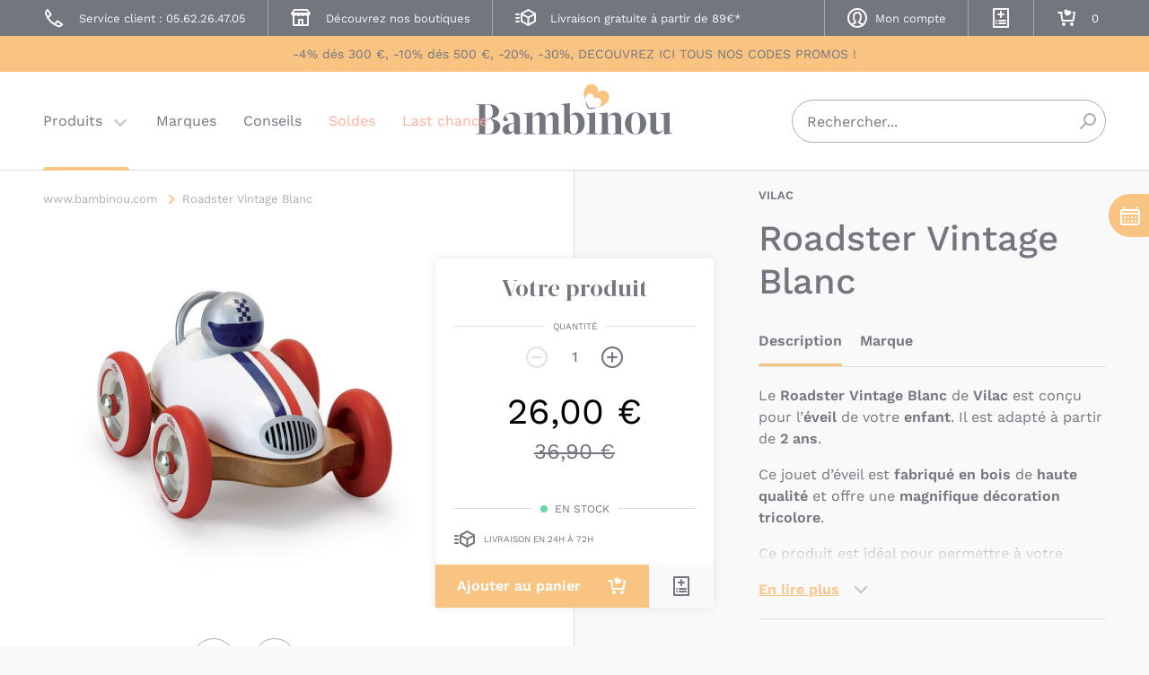

--- FILE ---
content_type: text/html; charset=UTF-8
request_url: https://www.bambinou.com/roadster-vilac-vintage-blanc-vilac
body_size: 24227
content:
<!DOCTYPE html>
<html>
    <head>
                <meta http-equiv="Content-Type" content="text/html; charset=utf-8">
<title>Roadster Vintage Blanc en bois Vilac - Bambinou</title>
<meta name="description" content="Découvrez le roadster Vintage Blanc de la marque Vilac. Ce jouet d&#039;éveil en bois solide est parfait pour développer la motricité des plus petits. Il convient dès 2 ans. ">
<meta name="keywords" content="">
<meta name="robots" content="INDEX,FOLLOW">
<meta http-equiv="X-UA-Compatible" content="IE=edge">
<meta name="viewport" content="width=device-width, initial-scale=1">

    <link rel="icon" type="image/png" sizes="32x32" href="https://www.bambinou.com/skin/frontend/bambinou/new/dist/favicon/favicon-32x32.png">
    <link rel="icon" type="image/png" sizes="16x16" href="https://www.bambinou.com/skin/frontend/bambinou/new/dist/favicon/favicon-16x16.png">
    <link rel="shortcut icon" href="https://www.bambinou.com/skin/frontend/bambinou/new/dist/favicon/favicon.ico">
<link rel="mask-icon" href="https://www.bambinou.com/skin/frontend/bambinou/new/dist/favicon/safari-pinned-tab.svg" color="#f9c482">
<link rel="apple-touch-icon" sizes="180x180" href="https://www.bambinou.com/skin/frontend/bambinou/new/dist/favicon/apple-touch-icon.png">
<link rel="manifest" href="https://www.bambinou.com/skin/frontend/bambinou/new/dist/favicon/site.webmanifest">
<meta name="msapplication-TileColor" content="#f9c482">
<meta name="msapplication-config" content="https://www.bambinou.com/skin/frontend/bambinou/new/dist/favicon/browserconfig.xml">
<meta name="theme-color" content="#f9f9f9">

<link rel="stylesheet" href="https://www.bambinou.com/js/calendar/calendar-win2k-1.css?q=1769593549" >
<link rel="stylesheet" href="https://www.bambinou.com/skin/frontend/base/default/inchoo_socialconnect/google/css/button.css?q=1769593551" media="all" >
<link rel="stylesheet" href="https://www.bambinou.com/skin/frontend/base/default/css/webtexgiftcards.css?q=1769593551" media="all" >
<link rel="stylesheet" href="https://www.bambinou.com/skin/frontend/base/default/css/wyomind/elasticsearch.css?q=1769593551" media="all" >
<link rel="stylesheet" href="https://www.bambinou.com/skin/frontend/bambinou/new/dist/css/main.min.css?q=1769593572" media="all" >
<script src="https://www.bambinou.com/js/prototype/prototype.js?q=1769593549"></script>
<script src="https://www.bambinou.com/js/lib/ccard.js?q=1769593549"></script>
<script src="https://www.bambinou.com/js/prototype/validation.js?q=1769593549"></script>
<script src="https://www.bambinou.com/js/scriptaculous/builder.js?q=1769593549"></script>
<script src="https://www.bambinou.com/js/scriptaculous/effects.js?q=1769593549"></script>
<script src="https://www.bambinou.com/js/scriptaculous/dragdrop.js?q=1769593549"></script>
<script src="https://www.bambinou.com/js/scriptaculous/controls.js?q=1769593549"></script>
<script src="https://www.bambinou.com/js/scriptaculous/slider.js?q=1769593549"></script>
<script src="https://www.bambinou.com/js/varien/js.js?q=1769593550"></script>
<script src="https://www.bambinou.com/js/varien/form.js?q=1769593550"></script>
<script src="https://www.bambinou.com/js/varien/menu.js?q=1769593550"></script>
<script src="https://www.bambinou.com/js/mage/translate.js?q=1769593549"></script>
<script src="https://www.bambinou.com/js/mage/cookies.js?q=1769593549"></script>
<script src="https://www.bambinou.com/js/calendar/calendar.js?q=1769593549"></script>
<script src="https://www.bambinou.com/js/calendar/calendar-setup.js?q=1769593549"></script>
<script src="https://www.bambinou.com/js/varien/product.js?q=1769593550"></script>
<script src="https://www.bambinou.com/js/varien/product_options.js?q=1769593550"></script>
<script src="https://www.bambinou.com/js/varien/configurable.js?q=1769593550"></script>
<script src="https://www.bambinou.com/js/mdn/QuotationFront.js?q=1769593549"></script>
<script src="https://www.bambinou.com/js/bambinou/varien/product_options.js?q=1769593549"></script>
<script src="https://www.bambinou.com/skin/frontend/bambinou/new/js/mgxbabyregistry.min.js?q=1769593551"></script>
<script src="https://www.bambinou.com/skin/frontend/bambinou/new/src/legacy/jquery-1.8.2.min.js?q=1769593551"></script>
<script src="https://www.bambinou.com/skin/frontend/bambinou/new/js/jquery.fancybox.pack.js?q=1769593551"></script>
<script src="https://www.bambinou.com/skin/frontend/bambinou/new/js/product/scp_product_extension.js?q=1769593551"></script>
<script src="https://www.bambinou.com/skin/frontend/bambinou/new/js/product/payment_installment.js?q=1769593551"></script>
<script src="https://www.bambinou.com/skin/frontend/bambinou/new/dist/js/main.min.js?q=1769593572" defer></script>
<link rel="canonical" href="https://www.bambinou.com/roadster-vilac-vintage-blanc-vilac">

<script type="text/javascript">
//<![CDATA[
Mage.Cookies.path     = '/';
Mage.Cookies.domain   = '.www.bambinou.com';
//]]>
</script>




<script type="text/javascript">
//<![CDATA[
enUS = {"m":{"wide":["January","February","March","April","May","June","July","August","September","October","November","December"],"abbr":["Jan","Feb","Mar","Apr","May","Jun","Jul","Aug","Sep","Oct","Nov","Dec"]}}; // en_US locale reference
Calendar._DN = ["dimanche","lundi","mardi","mercredi","jeudi","vendredi","samedi"]; // full day names
Calendar._SDN = ["dim.","lun.","mar.","mer.","jeu.","ven.","sam."]; // short day names
Calendar._FD = 1; // First day of the week. "0" means display Sunday first, "1" means display Monday first, etc.
Calendar._MN = ["janvier","f\u00e9vrier","mars","avril","mai","juin","juillet","ao\u00fbt","septembre","octobre","novembre","d\u00e9cembre"]; // full month names
Calendar._SMN = ["janv.","f\u00e9vr.","mars","avr.","mai","juin","juil.","ao\u00fbt","sept.","oct.","nov.","d\u00e9c."]; // short month names
Calendar._am = "AM"; // am/pm
Calendar._pm = "PM";

// tooltips
Calendar._TT = {};
Calendar._TT["INFO"] = 'À propos du calendrier';

Calendar._TT["ABOUT"] =
'Sélecteur de date/heure DHTML\n' +
"(c) dynarch.com 2002-2005 / Author: Mihai Bazon\n" +
'Pour la visite de la dernière version : http://www.dynarch.com/projects/calendar/\n' +
'Distribué sous licence GNU LGPL. Voir http://gnu.org/licenses/lgpl.html pour plus de détails.' +
'\n\n' +
'Sélection de date :\n' +
'- Utilisez les boutons \xab, \xbb pour sélectionner l\'année\n' +
'- Utilisez les boutons \u2039 pour sélectionner le mois\n' +
'- Maintenez le bouton de la souris sur n\'importe quel bouton ci-dessus pour une sélection rapide';
Calendar._TT["ABOUT_TIME"] = '\n\n' +
'Sélection de l\'heure :\n' +
'- Cliquez sur n\'importe quelle partie de l\'heure pour l\'augmenter\n' +
'- ou cliquez en maintenant la touche shift enfoncée pour l\'augmenter\n' +
'- ou cliquez et glissez pour une sélection plus rapide';

Calendar._TT["PREV_YEAR"] = 'Année précédente (maintenez pour le menu)';
Calendar._TT["PREV_MONTH"] = 'Mois précédent (maintenez pour le menu)';
Calendar._TT["GO_TODAY"] = 'Aller à aujourd\'hui';
Calendar._TT["NEXT_MONTH"] = 'Mois suivant (maintenez pour le menu)';
Calendar._TT["NEXT_YEAR"] = 'Année prochaine (maintenez pour le menu)';
Calendar._TT["SEL_DATE"] = 'Sélectionner la date';
Calendar._TT["DRAG_TO_MOVE"] = 'Glisser pour déplacer';
Calendar._TT["PART_TODAY"] = ' (' + "aujourd\u2019hui" + ')';

// the following is to inform that "%s" is to be the first day of week
Calendar._TT["DAY_FIRST"] = 'Afficher d\'abord %s';

// This may be locale-dependent. It specifies the week-end days, as an array
// of comma-separated numbers. The numbers are from 0 to 6: 0 means Sunday, 1
// means Monday, etc.
Calendar._TT["WEEKEND"] = "0,6";

Calendar._TT["CLOSE"] = 'Fermer';
Calendar._TT["TODAY"] = "aujourd\u2019hui";
Calendar._TT["TIME_PART"] = 'Pour modifier la valeur, cliquez en maintenant la touche shift enfoncée ou glissez';

// date formats
Calendar._TT["DEF_DATE_FORMAT"] = "%e %b %Y";
Calendar._TT["TT_DATE_FORMAT"] = "%e %B %Y";

Calendar._TT["WK"] = "semaine";
Calendar._TT["TIME"] = 'Heure :';
//]]>
</script>
    <!-- Data Layer for GTM -->
    <script>
        dataLayer = [];
    </script>

    
    <!-- Google Tag Manager -->
    <script>(function(w,d,s,l,i){w[l]=w[l]||[];w[l].push({'gtm.start':
            new Date().getTime(),event:'gtm.js'});var f=d.getElementsByTagName(s)[0],
            j=d.createElement(s),dl=l!='dataLayer'?'&l='+l:'';j.async=true;j.src=
            'https://www.googletagmanager.com/gtm.js?id='+i+dl;f.parentNode.insertBefore(j,f);
        })(window,document,'script','dataLayer','GTM-3MR9')</script>
    <!-- End Google Tag Manager -->
<script type="text/javascript">//<![CDATA[
        var Translator = new Translate({"Please select an option.":"S\u00e9lectionnez une option","This is a required field.":"Ce champ est n\u00e9cessaire.","Please enter a valid number in this field.":"Veuillez saisir un nombre valide.","The value is not within the specified range.":"Le montant doit \u00eatre dans la tranche indiqu\u00e9e.","Please use letters only (a-z or A-Z) in this field.":"Veuillez utiliser uniquement des lettres (a-z ou A-Z) dans ce champ.","Please use only letters (a-z), numbers (0-9) or underscore(_) in this field, first character should be a letter.":"Veuillez utiliser uniquement des lettres (a-z), des chiffres (0-9) ou underscore (_) dans ce champ, en commen\u00e7ant par une lettre.","Please enter a valid phone number. For example (123) 456-7890 or 123-456-7890.":"Veuillez saisir un num\u00e9ro de t\u00e9l\u00e9phone valide.","Please enter a valid date.":"Veuillez saisir une date valide.","Please enter a valid email address. For example johndoe@domain.com.":"Veuillez saisir une adresse email valide. Par exemple gerard.manvussat@domaine.com","Please make sure your passwords match.":"Veuillez ressaisir votre mot de passe et le confirmer svp.","Please enter a valid URL. For example http:\/\/www.example.com or www.example.com":"Veuillez saisir une URL valide. Par exemple http:\/\/www.exemple.com ou www.exemple.com","Please enter a valid social security number. For example 123-45-6789.":"Veuillez saisir un num\u00e9ro de s\u00e9curit\u00e9 sociale valide. Par exemple 123-45-6789.","Please enter a valid zip code. For example 90602 or 90602-1234.":"Veuillez saisir un code postal valide. Par exemple 92100.","Please enter a valid zip code.":"Veuillez saisir un code postal valide.","Please use this date format: dd\/mm\/yyyy. For example 17\/03\/2006 for the 17th of March, 2006.":"Veuillez utiliser ce format de date : jj\/mm\/aaaa. Par exemple, 21\/12\/2012 pour le 21 D\u00e9cembre 2012.","Please enter a valid $ amount. For example $100.00.":"Veuillez saisir un montant valide. Par exemple 100.00 \u20ac.","Please select one of the above options.":"Veuillez choisir une des options ci-dessus.","Please select one of the options.":"Veuillez choisir une des options.","Please select State\/Province.":"Veuillez choisir un \u00e9tat\/province.","Please enter a number greater than 0 in this field.":"Veuillez saisir un nombre sup\u00e9rieur \u00e0 0 dans ce champ.","Please enter a valid credit card number.":"Veuillez saisir un num\u00e9ro de carte bancaire valide.","Incorrect credit card expiration date.":"Date d'expiration de la carte incorrecte.","Please enter a valid credit card verification number.":"Veuillez saisir un num\u00e9ro de v\u00e9rification de carte bancaire valide.","Text length does not satisfy specified text range.":"Votre texte est trop long, merci de le diminuer pour pouvoir continuer.","Please wait, loading...":"Veuillez patienter, chargement en cours...","This date is a required value.":"Cette date est obligatoire.","Add Products":"Ajouter des produits","Complete":"Exp\u00e9di\u00e9e","Please choose to register or to checkout as a guest":"Choisissez de vous enregistrer ou de passer votre commande en tant qu'invit\u00e9","Your order cannot be completed at this time as there is no shipping methods available for it. Please make necessary changes in your shipping address.":"Vous ne pouvez pas continuer votre commande car aucun mode de livraison n'est disponible pour votre adresse.","Please specify shipping method.":"Choisissez un mode de livraison.","Your order cannot be completed at this time as there is no payment methods available for it.":"Vous ne pouvez pas continuer votre commande car aucun mode de paiement n'est disponible.","Please specify payment method.":"Choisissez un mode de paiement.","Add to Cart":"Ajouter au panier","In Stock":"En stock","Out of Stock":"\u00c9puis\u00e9","Please enter a valid full date.":"Please enter a valid full date.","Please fill at least one field.":"Please fill at least one field."});
        //]]></script><meta name="p:domain_verify" content="153c3246f1577950b43a2619c73a8a3b"/>    </head>
    <body class="o-page catalog-product-view catalog-product-view product-roadster-vilac-vintage-blanc-vilac">
        <script type="text/javascript">
    var addToCartButtonId = '.addtocartbutton';

    function addToCartAjax(el) {
        // Send ajax request to submit form
        var addToCartUrl = jQuery(el).attr('data-url');
        jQuery(el).toggleClass('is-loading');
        jQuery.ajax({
            url: addToCartUrl,
            dataType: 'json',
            success: function (data) {
                jQuery(el).toggleClass('is-loading');
                // Check data
                if (data.response !== 'ok') {
                    jQuery(el).find('.c-preview__actions').append("<p>" + +"</p>");
                    if(data.upsell === true) {
                        jQuery(el).find('.base-message').hide();
                        jQuery(el).find('.flash-upsell-message').show();
                    }
                } else {
                    // Update qty
                    jQuery('.p-header__links__item--checkout .p-header__links__link').attr('data-count', data.nbProducts);

                    if (window.innerWidth >= 1024) {
                        jQuery(el).find('.base-message').hide();
                        jQuery(el).find('.flash-upsell-message').hide();
                        jQuery(el).find('.flash-success-message').show();
                    } else {
                        jQuery(el).find('.base-message.c-preview__btn__icon').hide();
                        jQuery(el).find('.flash-success-message.c-preview__btn__icon').show();
                    }
                    // Update product gifts if function exists
                    if (typeof updateProductGifts == 'function') {
                        updateProductGifts();
                    }
                }
            }
        });

        return false;
    }
</script>

    <div class="c-dialog" aria-hidden="true" aria-modal="true">
    <div class="c-dialog__inner">
        <div class="content">
            <div class="summary">
                <span class="added">1 article ajouté à votre panier</span>
                <span class="total">Total : <span id="nbProduct">0</span> article<span id="plural"></span></span>
                <div class="clear"></div>
            </div>
        </div>
        <button class="c-dialog__close" type="button" onclick="document.documentElement.classList.remove('is-fixed');jQuery('.c-dialog').toggleClass('is-open');">Fermer le menu</button>
    </div>
</div>    <script type="text/javascript">
        //<![CDATA[
        if (typeof(Varien.searchForm) !== 'undefined') {

            var isMobile = {
                iOS: function () {
                    return navigator.userAgent.match(/iPhone|iPod/i);
                }
            }
            // IOS fix
            if (isMobile.iOs || document.documentElement.clientWidth < 770) {
                Autocompleter.Base.prototype.hide = function () {
                    return;
                };
                document.observe('touchstart', function (evt) {
                    var target = evt.element();
                    if (typeof target.up('#header-search') === "undefined") {
                        Effect.Fade($("search_autocomplete"), {duration: 0.5});
                    }
                });
            }

            Varien.searchForm.prototype._selectAutocompleteItem = function (element) {
                var link = element.down();
                if (link && link.tagName == 'A') {
                    setLocation(link.href);
                } else {
                    if (element.title) {
                        this.field.value = element.title;
                    }
                    this.form.submit();
                }
            };
            Varien.searchForm.prototype.initAutocomplete = function (url, destinationElement) {
                new Ajax.Autocompleter(
                    this.field,
                    destinationElement,
                    url,
                    {
                        paramName: this.field.name,
                        method: 'get',
                        minChars: 1,
                        frequency: .1,
                        updateElement: this._selectAutocompleteItem.bind(this),
                        onShow: function (element, update) {
                            if (!update.style.position || update.style.position == 'absolute') {
                                update.style.position = 'absolute';
                                Position.clone(element, update, {
                                    setHeight: false,
                                    offsetTop: element.offsetHeight
                                });
                            }
                            Effect.Appear(update, {duration: 0});
                        }
                    }
                );
            };
            Autocompleter.Base.prototype.markPrevious = function () {
                if (this.index > 0) {
                    this.index--;
                } else {
                    this.index = this.entryCount - 1;
                }
                var entry = this.getEntry(this.index);
                if (entry.select('a').length === 0) {
                    this.markPrevious(); // Ignore items that don't have link
                }
            };
            Autocompleter.Base.prototype.markNext = function () {
                if (this.index < this.entryCount - 1) {
                    this.index++;
                } else {
                    this.index = 0;
                }
                var entry = this.getEntry(this.index);
                if (entry.select('a').length === 0) {
                    this.markNext(); // Ignore items that don't have link
                } else {
                    entry.scrollIntoView(false);
                }
            };
        }
        //]]>
    </script>
    <!-- Google Tag Manager (noscript) -->
    <noscript><iframe src="https://www.googletagmanager.com/ns.html?id=GTM-3MR9"
                      height="0" width="0" style="display:none;visibility:hidden"></iframe></noscript>
    <!-- End Google Tag Manager (noscript) -->
        <div class="o-page__container o-container">
                <noscript>
        <div class="global-site-notice noscript">
            <div class="notice-inner">
                <p>
                    <strong>JavaScript seems to be disabled in your browser.</strong><br />
                    Javascript doit être activé dans votre navigateur pour utiliser toutes les fonctionnalités de ce site.                </p>
            </div>
        </div>
    </noscript>
            <header class="p-header" id="header" role="banner" data-component="sticky" data-sticky-offset="-110px">
    <div class="p-header__top" id="header-top">
        <ul class="p-header__links">
            <li class="p-header__links__item">
                <a class="p-header__links__link" href="tel:0562264705">
                    <span class="p-header__links__icon">
                        <svg width="20" height="20" aria-hidden="true">
                            <use xlink:href="https://www.bambinou.com/skin/frontend/bambinou/new/dist/img/icons.svg#contact"></use>
                        </svg>
                    </span>
                    <span class="p-header__links__text">Service client : 05.62.26.47.05</span>
                </a>
            </li>
            <li class="p-header__links__item">
                <a class="p-header__links__link" href="https://www.bambinou.com/boutique-toulouse">
                    <span class="p-header__links__icon">
                        <svg width="20" height="20" aria-hidden="true">
                            <use xlink:href="https://www.bambinou.com/skin/frontend/bambinou/new/dist/img/icons.svg#store"></use>
                        </svg>
                    </span>
                    <span class="p-header__links__text">Découvrez nos boutiques</span>
                </a>
            </li>
            <li class="p-header__links__item p-header__links__item--notice">
                <span class="p-header__links__link">
                    <span class="p-header__links__icon">
                        <svg width="20" height="20" aria-hidden="true">
                            <use xlink:href="https://www.bambinou.com/skin/frontend/bambinou/new/dist/img/icons.svg#delivery"></use>
                        </svg>
                    </span>
                    <span class="p-header__links__text">Livraison gratuite à partir de 89€*</span>
                </span>
            </li>
            <li class="p-header__links__item p-header__links__item--complex p-header__links__item--account">
                <a class="p-header__links__link" href="https://www.bambinou.com/customer/account/">
                    <span class="p-header__links__icon">
                        <svg width="20" height="20" aria-hidden="true">
                            <use xlink:href="https://www.bambinou.com/skin/frontend/bambinou/new/dist/img/icons.svg#account"></use>
                        </svg>
                    </span>
                    <span class="p-header__links__text">
                                                    Mon compte                                            </span>
                </a>
            </li>
            <li class="p-header__links__item p-header__links__item--simple">
                <button type="button" class="p-header__links__link btn-mgxbabyregistry mgxbabyregistry-is-not-logged">
                    <span class="p-header__links__icon">
                        <svg width="20" height="20" aria-hidden="true">
                            <use xlink:href="https://www.bambinou.com/skin/frontend/bambinou/new/dist/img/icons.svg#wishlist-add"></use>
                        </svg>
                    </span>
                    <span class="p-header__links__text">Mes listes de naissance</span>
                </button>
                <ul class="mgxbabyregistry-submenu">
                    <li class="mgxbabyregistry-submenu-item mgxbabyregistry-not-logged" style="display:none;">
                        <div class="popup-title">Trouver une liste de naissance</div>
                        <form action="https://www.bambinou.com/mgxbabyregistry/index/searchRegistry/" method="post" id="mgxbabyregistry-form-search-name" enctype="multipart/form-data">
                            <div class="c-field u-w-3/4 u-mt-xs has-value" data-component="field">
                                <input id="firstname"
                                       name="firstname"
                                       placeholder="Prénom"
                                       type="text">
                                <label for="firstname">Prénom</label>
                            </div>
                            <div class="c-field u-w-3/4 u-mt-xs has-value" data-component="field">
                                <input id="lastname"
                                       name="lastname"
                                       placeholder="Nom"
                                       type="text">
                                <label for="lastname">Nom</label>
                            </div>

                            <div class="c-field u-mt-xs">
                                <button type="submit" title="Rechercher" class="c-button">
                                    Rechercher                                </button>
                            </div>
                        </form>

                        <form action="https://www.bambinou.com/mgxbabyregistry/index/searchRegistry/" method="post" id="mgxbabyregistry-form-search-code" enctype="multipart/form-data">
                            <div class="c-field u-w-3/4 u-mt-xs has-value" data-component="field">
                                <input id="registry_id"
                                       name="registry_id"
                                       placeholder="Code de la liste"
                                       value=""
                                       type="text">
                                <label for="registry_id">Code de la liste</label>
                            </div>
                            <div class="c-field c-field--select u-w-full u-mt-xs">
                                <button type="submit" title="Rechercher" class="c-button">
                                    Rechercher                                </button>
                            </div>
                        </form>
                        <a class="p-header__links__mgxbabyregistry" href="https://www.bambinou.com/mgxbabyregistry/index/viewItems/">Créer une liste de naissance</a>
                        <a class="p-header__links__mgxbabyregistry" href="https://www.bambinou.com/mgxbabyregistry/index/viewItems/">Gérer ma liste de naissance</a>
                    </li>
                    <li class="mgxbabyregistry-submenu-item mgxbabyregistry-logged" style="display:none;">
                        <a class="p-header__links__mgxbabyregistry" href="https://www.bambinou.com/mgxbabyregistry/index/viewItems/">Gérer ma liste de naissance</a>
                        <a class="p-header__links__mgxbabyregistry" href="https://www.bambinou.com/mgxbabyregistry/index/searchRegistry/">Recherchez une liste de cadeaux</a>
                    </li>
                </ul>
            </li>
            <li class="p-header__links__item p-header__links__item--simple p-header__links__item--checkout">
                <a class="p-header__links__link" href="https://www.bambinou.com/checkout/cart/" data-count="0">
                    <span class="p-header__links__icon">
                        <svg width="20" height="20" aria-hidden="true">
                            <use xlink:href="https://www.bambinou.com/skin/frontend/bambinou/new/dist/img/icons.svg#cart"></use>
                        </svg>
                    </span>
                    <span class="p-header__links__text">Mon panier</span>
                </a>
            </li>
        </ul>
    </div>
        <div class="p-header__conditional-promo">
        <a class="conditional-description" href="/offres-remises-bambinou">
            <span>-4% dés 300 €, -10% dés 500 €, -20%, -30%, DECOUVREZ ICI TOUS NOS CODES PROMOS ! </span>
        </a>
    </div>

    <script type="text/javascript">
        jQuery(document).ready(function() {
            jQuery('#header-main').addClass('header__main_long');
            jQuery("#header").css('min-height', '18rem');
        });
    </script>
    <div class="p-header__main" id="header-main">
        <div class="p-header__logo">
            <a href="https://www.bambinou.com/">Bambinou</a>
        </div>
        <button type="button" id="header-toggle-navigation" class="p-header__toggle" aria-expanded="false" aria-controls="#header-navigation" data-component="state" data-target="#header-toggle-navigation, #header-navigation, #header-navigation > ul > li:first-child > a, #header-navigation > ul > li:first-child > ul, html" data-behaviour="toggle, toggle, toggle, toggle, toggle" data-state="is-active, is-expanded, is-active, is-expanded, is-fixed" data-label="Menu">
            <span class="p-header__toggle__text">Basculer la navigation</span>
        </button>

        <nav class="p-header__navigation" id="header-navigation" data-component="navigation" data-navigation="1" role="navigation">
    <ul class="p-header__navigation__level0" data-level="0">
                                    <li class="p-header__navigation__level0__item">
                    <a class="p-header__navigation__level0__link u-color- is-active has-children" href="#navigation-products">
                        Produits                    </a>
                    <ul class="p-header__navigation__level1" id="navigation-products" data-level="1">
                                                    <li class="p-header__navigation__level1__item">
                                                                    <p class="p-header__navigation__level1__link  navigation_level1_desktop">Pack Poussettes</p>
                                    <a class="p-header__navigation__level1__link  navigation_level1_mobile" href="https://www.bambinou.com/pack-poussettes">Pack Poussettes</a>
                                    <ul class="p-header__navigation__level2" data-level="2">
                                                                                    <li class="p-header__navigation__level2__item">
                                                <a class="p-header__navigation__level2__link" href="https://www.bambinou.com/pack-poussettes/pack-duo-poussettes-nacelles">
                                                    Pack duo: poussettes + nacelles                                                </a>
                                                                                            </li>
                                                                                    <li class="p-header__navigation__level2__item">
                                                <a class="p-header__navigation__level2__link" href="https://www.bambinou.com/pack-poussettes/pack-duo-poussettes-sieges-auto">
                                                    Pack duo: poussettes + sièges-auto                                                </a>
                                                                                            </li>
                                                                                    <li class="p-header__navigation__level2__item">
                                                <a class="p-header__navigation__level2__link" href="https://www.bambinou.com/pack-poussettes/pack-trio-poussettes-nacelles-sieges-auto">
                                                    Pack trio: poussettes + nacelles + sièges-auto                                                </a>
                                                                                            </li>
                                                                                <li class="p-header__navigation__level2__item p-header__navigation__level2__item--all">
                                            <a class="p-header__navigation__level2__link" href="https://www.bambinou.com/pack-poussettes">
                                                Voir tout                                            </a>
                                        </li>
                                        <li class="p-header__navigation__back" aria-hidden="true">
                                            <button type="button" class="p-header__navigation__back__button" data-navigate="back">
                                                Pack Poussettes                                            </button>
                                        </li>
                                    </ul>
                                                            </li>
                                                    <li class="p-header__navigation__level1__item">
                                                                    <p class="p-header__navigation__level1__link  navigation_level1_desktop">Poussettes</p>
                                    <a class="p-header__navigation__level1__link  navigation_level1_mobile" href="https://www.bambinou.com/poussettes">Poussettes</a>
                                    <ul class="p-header__navigation__level2" data-level="2">
                                                                                    <li class="p-header__navigation__level2__item">
                                                <a class="p-header__navigation__level2__link" href="https://www.bambinou.com/poussettes/poussette-landau-nacelle">
                                                    Poussettes pour bébé                                                </a>
                                                                                            </li>
                                                                                    <li class="p-header__navigation__level2__item">
                                                <a class="p-header__navigation__level2__link" href="https://www.bambinou.com/poussettes/nacelle-landau-poussette">
                                                    Nacelles pour poussette                                                </a>
                                                                                            </li>
                                                                                    <li class="p-header__navigation__level2__item">
                                                <a class="p-header__navigation__level2__link" href="https://www.bambinou.com/poussettes/accessoires-poussettes">
                                                    Accessoires de poussettes                                                </a>
                                                                                            </li>
                                                                                    <li class="p-header__navigation__level2__item">
                                                <a class="p-header__navigation__level2__link" href="https://www.bambinou.com/poussettes/chancelieres-poussettes">
                                                    Chancelières et couvertures                                                </a>
                                                                                            </li>
                                                                                    <li class="p-header__navigation__level2__item">
                                                <a class="p-header__navigation__level2__link" href="https://www.bambinou.com/poussettes/ombrelles-poussettes">
                                                    Ombrelles et canopys                                                </a>
                                                                                            </li>
                                                                                    <li class="p-header__navigation__level2__item">
                                                <a class="p-header__navigation__level2__link" href="https://www.bambinou.com/poussettes/habillages-pluie-poussettes">
                                                    Habillages de pluie                                                </a>
                                                                                            </li>
                                                                                    <li class="p-header__navigation__level2__item">
                                                <a class="p-header__navigation__level2__link" href="https://www.bambinou.com/poussettes/moustiquaires-poussettes">
                                                    Moustiquaires                                                </a>
                                                                                            </li>
                                                                                <li class="p-header__navigation__level2__item p-header__navigation__level2__item--all">
                                            <a class="p-header__navigation__level2__link" href="https://www.bambinou.com/poussettes">
                                                Voir tout                                            </a>
                                        </li>
                                        <li class="p-header__navigation__back" aria-hidden="true">
                                            <button type="button" class="p-header__navigation__back__button" data-navigate="back">
                                                Poussettes                                            </button>
                                        </li>
                                    </ul>
                                                            </li>
                                                    <li class="p-header__navigation__level1__item">
                                                                    <p class="p-header__navigation__level1__link  navigation_level1_desktop">Sièges-auto</p>
                                    <a class="p-header__navigation__level1__link  navigation_level1_mobile" href="https://www.bambinou.com/sieges-auto">Sièges-auto</a>
                                    <ul class="p-header__navigation__level2" data-level="2">
                                                                                    <li class="p-header__navigation__level2__item">
                                                <a class="p-header__navigation__level2__link" href="https://www.bambinou.com/sieges-auto/siege-auto-bebe">
                                                    Sièges-auto pour bébés et enfants de 0 à 36 kg                                                </a>
                                                                                                    <ul class="p-header__navigation__level3" data-level="3">
                                                                                                                    <li class="p-header__navigation__level3__item">
                                                                <a class="p-header__navigation__level3__link" href="https://www.bambinou.com/sieges-auto/siege-auto-bebe/pack-sieges-auto">
                                                                    Pack sièges-auto                                                                </a>
                                                            </li>
                                                                                                                    <li class="p-header__navigation__level3__item">
                                                                <a class="p-header__navigation__level3__link" href="https://www.bambinou.com/sieges-auto/siege-auto-bebe/siege-auto-groupe-0-0-naissance-13-kg">
                                                                    Siège-auto Groupe 0/0+                                                                </a>
                                                            </li>
                                                                                                                    <li class="p-header__navigation__level3__item">
                                                                <a class="p-header__navigation__level3__link" href="https://www.bambinou.com/sieges-auto/siege-auto-bebe/siege-auto-groupe-0-1-naissance-a-18kg">
                                                                    Siège-auto Groupe 0/1 et 0+/1                                                                </a>
                                                            </li>
                                                                                                                    <li class="p-header__navigation__level3__item">
                                                                <a class="p-header__navigation__level3__link" href="https://www.bambinou.com/sieges-auto/siege-auto-bebe/siege-auto-groupe-0-1-2-0-25-kg-6-5-ans">
                                                                    Siège-auto Groupe 0+/1/2                                                                </a>
                                                            </li>
                                                                                                                    <li class="p-header__navigation__level3__item">
                                                                <a class="p-header__navigation__level3__link" href="https://www.bambinou.com/sieges-auto/siege-auto-bebe/siege-auto-groupe-1-de-9-a-18-kg">
                                                                    Siège-auto Groupe 1                                                                </a>
                                                            </li>
                                                                                                                    <li class="p-header__navigation__level3__item">
                                                                <a class="p-header__navigation__level3__link" href="https://www.bambinou.com/sieges-auto/siege-auto-bebe/siege-auto-bebe-enfant-groupe-1-2-9-mois-6-ans">
                                                                    Siège-auto Groupe 1/2                                                                 </a>
                                                            </li>
                                                                                                                    <li class="p-header__navigation__level3__item">
                                                                <a class="p-header__navigation__level3__link" href="https://www.bambinou.com/sieges-auto/siege-auto-bebe/siege-auto-groupe-2-3-de-15-a-36-kg">
                                                                    Siège-auto Groupe 2/3                                                                </a>
                                                            </li>
                                                                                                                    <li class="p-header__navigation__level3__item">
                                                                <a class="p-header__navigation__level3__link" href="https://www.bambinou.com/sieges-auto/siege-auto-bebe/siege-auto-groupe-1-2-3-de-9-a-36-kg">
                                                                    Siège-auto Groupe 1/2/3                                                                </a>
                                                            </li>
                                                                                                                    <li class="p-header__navigation__level3__item">
                                                                <a class="p-header__navigation__level3__link" href="https://www.bambinou.com/sieges-auto/siege-auto-bebe/bases-sieges-auto">
                                                                    Bases de sièges-auto                                                                </a>
                                                            </li>
                                                                                                                    <li class="p-header__navigation__level3__item">
                                                                <a class="p-header__navigation__level3__link" href="https://www.bambinou.com/sieges-auto/siege-auto-bebe/housses-sieges-auto">
                                                                    Housses de sièges-auto                                                                </a>
                                                            </li>
                                                                                                                    <li class="p-header__navigation__level3__item">
                                                                <a class="p-header__navigation__level3__link" href="https://www.bambinou.com/sieges-auto/siege-auto-bebe/accessoire-siege-auto">
                                                                    Accessoires siège-auto                                                                </a>
                                                            </li>
                                                                                                                    <li class="p-header__navigation__level3__item">
                                                                <a class="p-header__navigation__level3__link" href="https://www.bambinou.com/sieges-auto/siege-auto-bebe/accessoire-voiture-voyage-bebe-en-siege-auto">
                                                                    Accessoires voiture                                                                </a>
                                                            </li>
                                                                                                            </ul>
                                                                                            </li>
                                                                                <li class="p-header__navigation__level2__item p-header__navigation__level2__item--all">
                                            <a class="p-header__navigation__level2__link" href="https://www.bambinou.com/sieges-auto">
                                                Voir tout                                            </a>
                                        </li>
                                        <li class="p-header__navigation__back" aria-hidden="true">
                                            <button type="button" class="p-header__navigation__back__button" data-navigate="back">
                                                Sièges-auto                                            </button>
                                        </li>
                                    </ul>
                                                            </li>
                                                    <li class="p-header__navigation__level1__item">
                                                                    <p class="p-header__navigation__level1__link  navigation_level1_desktop">Chambre</p>
                                    <a class="p-header__navigation__level1__link  navigation_level1_mobile" href="https://www.bambinou.com/chambre-bebe-bio">Chambre</a>
                                    <ul class="p-header__navigation__level2" data-level="2">
                                                                                    <li class="p-header__navigation__level2__item">
                                                <a class="p-header__navigation__level2__link" href="https://www.bambinou.com/chambre-bebe-bio/lit-bebe-berceau-cododo">
                                                    Lits bébé et berceaux cododo                                                </a>
                                                                                                    <ul class="p-header__navigation__level3" data-level="3">
                                                                                                                    <li class="p-header__navigation__level3__item">
                                                                <a class="p-header__navigation__level3__link" href="https://www.bambinou.com/chambre-bebe-bio/lit-bebe-berceau-cododo/berceau-et-couffin-en-osier-naturel">
                                                                    Berceaux et couffins                                                                 </a>
                                                            </li>
                                                                                                                    <li class="p-header__navigation__level3__item">
                                                                <a class="p-header__navigation__level3__link" href="https://www.bambinou.com/chambre-bebe-bio/lit-bebe-berceau-cododo/meuble-berceau-bois-naturel-bebe">
                                                                    Berceau Cododo                                                                </a>
                                                            </li>
                                                                                                                    <li class="p-header__navigation__level3__item">
                                                                <a class="p-header__navigation__level3__link" href="https://www.bambinou.com/chambre-bebe-bio/lit-bebe-berceau-cododo/lit-bebe-enfant-naturel-bio">
                                                                    Lit bébé                                                                </a>
                                                            </li>
                                                                                                                    <li class="p-header__navigation__level3__item">
                                                                <a class="p-header__navigation__level3__link" href="https://www.bambinou.com/chambre-bebe-bio/lit-bebe-berceau-cododo/accessoires-lit-bebe">
                                                                    Accessoires de lit bébé                                                                </a>
                                                            </li>
                                                                                                                    <li class="p-header__navigation__level3__item">
                                                                <a class="p-header__navigation__level3__link" href="https://www.bambinou.com/chambre-bebe-bio/lit-bebe-berceau-cododo/barriere-lit-enfant">
                                                                    Barrières de lit enfant                                                                </a>
                                                            </li>
                                                                                                            </ul>
                                                                                            </li>
                                                                                    <li class="p-header__navigation__level2__item">
                                                <a class="p-header__navigation__level2__link" href="https://www.bambinou.com/chambre-bebe-bio/lits-evolutifs">
                                                    Lits évolutifs                                                </a>
                                                                                            </li>
                                                                                    <li class="p-header__navigation__level2__item">
                                                <a class="p-header__navigation__level2__link" href="https://www.bambinou.com/chambre-bebe-bio/lits-enfants">
                                                    Lits enfants                                                </a>
                                                                                                    <ul class="p-header__navigation__level3" data-level="3">
                                                                                                                    <li class="p-header__navigation__level3__item">
                                                                <a class="p-header__navigation__level3__link" href="https://www.bambinou.com/chambre-bebe-bio/lits-enfants/lit-cabane">
                                                                    Lit cabane                                                                </a>
                                                            </li>
                                                                                                            </ul>
                                                                                            </li>
                                                                                    <li class="p-header__navigation__level2__item">
                                                <a class="p-header__navigation__level2__link" href="https://www.bambinou.com/chambre-bebe-bio/meubles">
                                                    Meubles pour la chambre de bébé                                                </a>
                                                                                                    <ul class="p-header__navigation__level3" data-level="3">
                                                                                                                    <li class="p-header__navigation__level3__item">
                                                                <a class="p-header__navigation__level3__link" href="https://www.bambinou.com/chambre-bebe-bio/meubles/armoire-bebe-enfant-naturel-bio">
                                                                    Armoire bébé                                                                </a>
                                                            </li>
                                                                                                                    <li class="p-header__navigation__level3__item">
                                                                <a class="p-header__navigation__level3__link" href="https://www.bambinou.com/chambre-bebe-bio/meubles/chambre-bebe">
                                                                    Chambres bébé complètes                                                                </a>
                                                            </li>
                                                                                                                    <li class="p-header__navigation__level3__item">
                                                                <a class="p-header__navigation__level3__link" href="https://www.bambinou.com/chambre-bebe-bio/meubles/commode-bebe">
                                                                    Commodes à langer                                                                </a>
                                                            </li>
                                                                                                                    <li class="p-header__navigation__level3__item">
                                                                <a class="p-header__navigation__level3__link" href="https://www.bambinou.com/chambre-bebe-bio/meubles/coffre-a-jouet-enfant">
                                                                    Coffres à jouet                                                                </a>
                                                            </li>
                                                                                                                    <li class="p-header__navigation__level3__item">
                                                                <a class="p-header__navigation__level3__link" href="https://www.bambinou.com/chambre-bebe-bio/meubles/etagere-bebe">
                                                                    Etagères - bibliothèques bébé                                                                </a>
                                                            </li>
                                                                                                            </ul>
                                                                                            </li>
                                                                                    <li class="p-header__navigation__level2__item">
                                                <a class="p-header__navigation__level2__link" href="https://www.bambinou.com/chambre-bebe-bio/matelas-bebe">
                                                    Matelas de lits bébé et berceaux                                                </a>
                                                                                            </li>
                                                                                    <li class="p-header__navigation__level2__item">
                                                <a class="p-header__navigation__level2__link" href="https://www.bambinou.com/chambre-bebe-bio/cale-bebe-plan-incline">
                                                    Cale-bébés et plans inclinés                                                </a>
                                                                                            </li>
                                                                                    <li class="p-header__navigation__level2__item">
                                                <a class="p-header__navigation__level2__link" href="https://www.bambinou.com/chambre-bebe-bio/linge-de-lit-bebe-coton-bio">
                                                    Linge de lit                                                </a>
                                                                                                    <ul class="p-header__navigation__level3" data-level="3">
                                                                                                                    <li class="p-header__navigation__level3__item">
                                                                <a class="p-header__navigation__level3__link" href="https://www.bambinou.com/chambre-bebe-bio/linge-de-lit-bebe-coton-bio/alaise-protege-matelas">
                                                                    Alèses et protège-matelas                                                                </a>
                                                            </li>
                                                                                                                    <li class="p-header__navigation__level3__item">
                                                                <a class="p-header__navigation__level3__link" href="https://www.bambinou.com/chambre-bebe-bio/linge-de-lit-bebe-coton-bio/ciel-de-lit-bebe">
                                                                    Ciels de lit et flèches                                                                </a>
                                                            </li>
                                                                                                                    <li class="p-header__navigation__level3__item">
                                                                <a class="p-header__navigation__level3__link" href="https://www.bambinou.com/chambre-bebe-bio/linge-de-lit-bebe-coton-bio/drap-taie-housse-bebe-coton-bio">
                                                                    Draps et taies                                                                </a>
                                                            </li>
                                                                                                                    <li class="p-header__navigation__level3__item">
                                                                <a class="p-header__navigation__level3__link" href="https://www.bambinou.com/chambre-bebe-bio/linge-de-lit-bebe-coton-bio/edredon-couverture-bebe-coton-bio">
                                                                    Edredons et couvertures                                                                </a>
                                                            </li>
                                                                                                                    <li class="p-header__navigation__level3__item">
                                                                <a class="p-header__navigation__level3__link" href="https://www.bambinou.com/chambre-bebe-bio/linge-de-lit-bebe-coton-bio/chambre-gigoteuse-bebe-coton-bio">
                                                                    Gigoteuses                                                                 </a>
                                                            </li>
                                                                                                                    <li class="p-header__navigation__level3__item">
                                                                <a class="p-header__navigation__level3__link" href="https://www.bambinou.com/chambre-bebe-bio/linge-de-lit-bebe-coton-bio/oreiller-coussin-bebe">
                                                                    Oreiller                                                                 </a>
                                                            </li>
                                                                                                                    <li class="p-header__navigation__level3__item">
                                                                <a class="p-header__navigation__level3__link" href="https://www.bambinou.com/chambre-bebe-bio/linge-de-lit-bebe-coton-bio/parure-complete-lit-bebe">
                                                                    Parure de lit complète                                                                </a>
                                                            </li>
                                                                                                                    <li class="p-header__navigation__level3__item">
                                                                <a class="p-header__navigation__level3__link" href="https://www.bambinou.com/chambre-bebe-bio/linge-de-lit-bebe-coton-bio/tour-de-lit-coton-bio">
                                                                    Tours de lit                                                                </a>
                                                            </li>
                                                                                                            </ul>
                                                                                            </li>
                                                                                    <li class="p-header__navigation__level2__item">
                                                <a class="p-header__navigation__level2__link" href="https://www.bambinou.com/chambre-bebe-bio/purificateur-d-air-chambre-bebe-thermometre">
                                                    Humidificateurs et purificateurs                                                </a>
                                                                                            </li>
                                                                                    <li class="p-header__navigation__level2__item">
                                                <a class="p-header__navigation__level2__link" href="https://www.bambinou.com/chambre-bebe-bio/decoration-chambre-bebe-bio-naturel">
                                                    Décoration chambre                                                </a>
                                                                                            </li>
                                                                                <li class="p-header__navigation__level2__item p-header__navigation__level2__item--all">
                                            <a class="p-header__navigation__level2__link" href="https://www.bambinou.com/chambre-bebe-bio">
                                                Voir tout                                            </a>
                                        </li>
                                        <li class="p-header__navigation__back" aria-hidden="true">
                                            <button type="button" class="p-header__navigation__back__button" data-navigate="back">
                                                Chambre                                            </button>
                                        </li>
                                    </ul>
                                                            </li>
                                                    <li class="p-header__navigation__level1__item">
                                                                    <p class="p-header__navigation__level1__link  navigation_level1_desktop">Repas</p>
                                    <a class="p-header__navigation__level1__link  navigation_level1_mobile" href="https://www.bambinou.com/repas-bebe">Repas</a>
                                    <ul class="p-header__navigation__level2" data-level="2">
                                                                                    <li class="p-header__navigation__level2__item">
                                                <a class="p-header__navigation__level2__link" href="https://www.bambinou.com/repas-bebe/accessoires-repas">
                                                    Vaisselle bébé                                                </a>
                                                                                            </li>
                                                                                    <li class="p-header__navigation__level2__item">
                                                <a class="p-header__navigation__level2__link" href="https://www.bambinou.com/repas-bebe/boites-gouter-thermos">
                                                    Accessoires repas bébé                                                </a>
                                                                                            </li>
                                                                                    <li class="p-header__navigation__level2__item">
                                                <a class="p-header__navigation__level2__link" href="https://www.bambinou.com/repas-bebe/bavoirs">
                                                    Bavoirs bébé                                                </a>
                                                                                            </li>
                                                                                    <li class="p-header__navigation__level2__item">
                                                <a class="p-header__navigation__level2__link" href="https://www.bambinou.com/repas-bebe/chaises-hautes">
                                                    Chaises hautes                                                </a>
                                                                                            </li>
                                                                                    <li class="p-header__navigation__level2__item">
                                                <a class="p-header__navigation__level2__link" href="https://www.bambinou.com/repas-bebe/accessoires-chaise-haute">
                                                    Accessoires de chaises hautes                                                </a>
                                                                                            </li>
                                                                                    <li class="p-header__navigation__level2__item">
                                                <a class="p-header__navigation__level2__link" href="https://www.bambinou.com/repas-bebe/robots-culinaires">
                                                    Robots de cuisine                                                </a>
                                                                                            </li>
                                                                                    <li class="p-header__navigation__level2__item">
                                                <a class="p-header__navigation__level2__link" href="https://www.bambinou.com/repas-bebe/chauffe-biberons-sterilisateurs">
                                                    Chauffe-biberons et stérilisateurs                                                </a>
                                                                                            </li>
                                                                                    <li class="p-header__navigation__level2__item">
                                                <a class="p-header__navigation__level2__link" href="https://www.bambinou.com/repas-bebe/biberons-tetines">
                                                    Biberons et accessoires                                                </a>
                                                                                            </li>
                                                                                    <li class="p-header__navigation__level2__item">
                                                <a class="p-header__navigation__level2__link" href="https://www.bambinou.com/repas-bebe/sucette">
                                                    Sucettes et attache-sucettes                                                </a>
                                                                                            </li>
                                                                                <li class="p-header__navigation__level2__item p-header__navigation__level2__item--all">
                                            <a class="p-header__navigation__level2__link" href="https://www.bambinou.com/repas-bebe">
                                                Voir tout                                            </a>
                                        </li>
                                        <li class="p-header__navigation__back" aria-hidden="true">
                                            <button type="button" class="p-header__navigation__back__button" data-navigate="back">
                                                Repas                                            </button>
                                        </li>
                                    </ul>
                                                            </li>
                                                    <li class="p-header__navigation__level1__item">
                                                                    <p class="p-header__navigation__level1__link  navigation_level1_desktop">Balade</p>
                                    <a class="p-header__navigation__level1__link  navigation_level1_mobile" href="https://www.bambinou.com/echarpe-poussette-siege-auto">Balade</a>
                                    <ul class="p-header__navigation__level2" data-level="2">
                                                                                    <li class="p-header__navigation__level2__item">
                                                <a class="p-header__navigation__level2__link" href="https://www.bambinou.com/echarpe-poussette-siege-auto/porte-bebe">
                                                    Porte-bébés et écharpes de portage                                                </a>
                                                                                                    <ul class="p-header__navigation__level3" data-level="3">
                                                                                                                    <li class="p-header__navigation__level3__item">
                                                                <a class="p-header__navigation__level3__link" href="https://www.bambinou.com/echarpe-poussette-siege-auto/porte-bebe/porte-bebe-coton-bio">
                                                                    Porte bébé                                                                </a>
                                                            </li>
                                                                                                                    <li class="p-header__navigation__level3__item">
                                                                <a class="p-header__navigation__level3__link" href="https://www.bambinou.com/echarpe-poussette-siege-auto/porte-bebe/buline-avec-anneau-france-coton-bio">
                                                                    Bullines et slings                                                                </a>
                                                            </li>
                                                                                                                    <li class="p-header__navigation__level3__item">
                                                                <a class="p-header__navigation__level3__link" href="https://www.bambinou.com/echarpe-poussette-siege-auto/porte-bebe/echarpe-de-portage-bebe-coton-bio">
                                                                    Echarpes de portage                                                                </a>
                                                            </li>
                                                                                                            </ul>
                                                                                            </li>
                                                                                    <li class="p-header__navigation__level2__item">
                                                <a class="p-header__navigation__level2__link" href="https://www.bambinou.com/echarpe-poussette-siege-auto/chariot-remorques-velo">
                                                    Chariots et Remorques vélo                                                </a>
                                                                                                    <ul class="p-header__navigation__level3" data-level="3">
                                                                                                                    <li class="p-header__navigation__level3__item">
                                                                <a class="p-header__navigation__level3__link" href="https://www.bambinou.com/echarpe-poussette-siege-auto/chariot-remorques-velo/accessoires-chariots-remorques">
                                                                    Accessoires pour chariots et remorques                                                                </a>
                                                            </li>
                                                                                                            </ul>
                                                                                            </li>
                                                                                    <li class="p-header__navigation__level2__item">
                                                <a class="p-header__navigation__level2__link" href="https://www.bambinou.com/echarpe-poussette-siege-auto/sac-a-langer-sac-de-voyage-bebe">
                                                    Sacs pour la balade                                                </a>
                                                                                                    <ul class="p-header__navigation__level3" data-level="3">
                                                                                                                    <li class="p-header__navigation__level3__item">
                                                                <a class="p-header__navigation__level3__link" href="https://www.bambinou.com/echarpe-poussette-siege-auto/sac-a-langer-sac-de-voyage-bebe/sac-a-langer-coton-bio">
                                                                    Sacs à langer                                                                </a>
                                                            </li>
                                                                                                                    <li class="p-header__navigation__level3__item">
                                                                <a class="p-header__navigation__level3__link" href="https://www.bambinou.com/echarpe-poussette-siege-auto/sac-a-langer-sac-de-voyage-bebe/sac-a-dos-bebe">
                                                                    Sacs à dos et valises enfant                                                                </a>
                                                            </li>
                                                                                                            </ul>
                                                                                            </li>
                                                                                    <li class="p-header__navigation__level2__item">
                                                <a class="p-header__navigation__level2__link" href="https://www.bambinou.com/echarpe-poussette-siege-auto/couchage">
                                                    Couchage de voyage                                                </a>
                                                                                                    <ul class="p-header__navigation__level3" data-level="3">
                                                                                                                    <li class="p-header__navigation__level3__item">
                                                                <a class="p-header__navigation__level3__link" href="https://www.bambinou.com/echarpe-poussette-siege-auto/couchage/lit-appoint-voyage-parapluie">
                                                                    Lit pliant bébé                                                                </a>
                                                            </li>
                                                                                                                    <li class="p-header__navigation__level3__item">
                                                                <a class="p-header__navigation__level3__link" href="https://www.bambinou.com/echarpe-poussette-siege-auto/couchage/matelas-d-appoint-de-voyage">
                                                                    Matelas de voyage                                                                </a>
                                                            </li>
                                                                                                            </ul>
                                                                                            </li>
                                                                                    <li class="p-header__navigation__level2__item">
                                                <a class="p-header__navigation__level2__link" href="https://www.bambinou.com/echarpe-poussette-siege-auto/accessoires-velo-bebe">
                                                    Accessoires vélos                                                </a>
                                                                                            </li>
                                                                                    <li class="p-header__navigation__level2__item">
                                                <a class="p-header__navigation__level2__link" href="https://www.bambinou.com/echarpe-poussette-siege-auto/accessoires-soleil">
                                                    Accessoires soleil                                                </a>
                                                                                            </li>
                                                                                <li class="p-header__navigation__level2__item p-header__navigation__level2__item--all">
                                            <a class="p-header__navigation__level2__link" href="https://www.bambinou.com/echarpe-poussette-siege-auto">
                                                Voir tout                                            </a>
                                        </li>
                                        <li class="p-header__navigation__back" aria-hidden="true">
                                            <button type="button" class="p-header__navigation__back__button" data-navigate="back">
                                                Balade                                            </button>
                                        </li>
                                    </ul>
                                                            </li>
                                                    <li class="p-header__navigation__level1__item">
                                                                    <p class="p-header__navigation__level1__link  navigation_level1_desktop">Bain et soin</p>
                                    <a class="p-header__navigation__level1__link  navigation_level1_mobile" href="https://www.bambinou.com/bain-bebe">Bain et soin</a>
                                    <ul class="p-header__navigation__level2" data-level="2">
                                                                                    <li class="p-header__navigation__level2__item">
                                                <a class="p-header__navigation__level2__link" href="https://www.bambinou.com/bain-bebe/hygiene-sante">
                                                    Trousses de toilette et soins bébé                                                </a>
                                                                                            </li>
                                                                                    <li class="p-header__navigation__level2__item">
                                                <a class="p-header__navigation__level2__link" href="https://www.bambinou.com/bain-bebe/anneaux-de-dentition">
                                                    Anneaux de dentition                                                </a>
                                                                                            </li>
                                                                                    <li class="p-header__navigation__level2__item">
                                                <a class="p-header__navigation__level2__link" href="https://www.bambinou.com/bain-bebe/bain">
                                                    Baignoires et transats de bain                                                </a>
                                                                                            </li>
                                                                                    <li class="p-header__navigation__level2__item">
                                                <a class="p-header__navigation__level2__link" href="https://www.bambinou.com/bain-bebe/langes-bebe">
                                                    Langes bébé                                                </a>
                                                                                            </li>
                                                                                    <li class="p-header__navigation__level2__item">
                                                <a class="p-header__navigation__level2__link" href="https://www.bambinou.com/bain-bebe/linge-de-bain">
                                                    Linge de bain                                                </a>
                                                                                            </li>
                                                                                    <li class="p-header__navigation__level2__item">
                                                <a class="p-header__navigation__level2__link" href="https://www.bambinou.com/bain-bebe/apprentissage-proprete">
                                                    Réducteurs WC et pots bébé                                                </a>
                                                                                            </li>
                                                                                    <li class="p-header__navigation__level2__item">
                                                <a class="p-header__navigation__level2__link" href="https://www.bambinou.com/bain-bebe/langer-bebe">
                                                    Tables à langer                                                </a>
                                                                                            </li>
                                                                                    <li class="p-header__navigation__level2__item">
                                                <a class="p-header__navigation__level2__link" href="https://www.bambinou.com/bain-bebe/accessoires-bain-bebe">
                                                    Accessoires de bain bébé                                                </a>
                                                                                            </li>
                                                                                    <li class="p-header__navigation__level2__item">
                                                <a class="p-header__navigation__level2__link" href="https://www.bambinou.com/bain-bebe/matelas-langer">
                                                    Matelas à langer                                                </a>
                                                                                            </li>
                                                                                    <li class="p-header__navigation__level2__item">
                                                <a class="p-header__navigation__level2__link" href="https://www.bambinou.com/bain-bebe/poubelles-couches">
                                                    Poubelles à couches                                                 </a>
                                                                                            </li>
                                                                                <li class="p-header__navigation__level2__item p-header__navigation__level2__item--all">
                                            <a class="p-header__navigation__level2__link" href="https://www.bambinou.com/bain-bebe">
                                                Voir tout                                            </a>
                                        </li>
                                        <li class="p-header__navigation__back" aria-hidden="true">
                                            <button type="button" class="p-header__navigation__back__button" data-navigate="back">
                                                Bain et soin                                            </button>
                                        </li>
                                    </ul>
                                                            </li>
                                                    <li class="p-header__navigation__level1__item">
                                                                    <p class="p-header__navigation__level1__link  navigation_level1_desktop">Eveil et jeux</p>
                                    <a class="p-header__navigation__level1__link  navigation_level1_mobile" href="https://www.bambinou.com/eveil-jeux">Eveil et jeux</a>
                                    <ul class="p-header__navigation__level2" data-level="2">
                                                                                    <li class="p-header__navigation__level2__item">
                                                <a class="p-header__navigation__level2__link" href="https://www.bambinou.com/eveil-jeux/transat-bebe">
                                                    Transats et balancelles bébé                                                </a>
                                                                                            </li>
                                                                                    <li class="p-header__navigation__level2__item">
                                                <a class="p-header__navigation__level2__link" href="https://www.bambinou.com/eveil-jeux/doudous-peluches">
                                                    Doudous et peluches                                                </a>
                                                                                            </li>
                                                                                    <li class="p-header__navigation__level2__item">
                                                <a class="p-header__navigation__level2__link" href="https://www.bambinou.com/eveil-jeux/jeux-eveil-bebe">
                                                    Jeux d'éveil                                                 </a>
                                                                                                    <ul class="p-header__navigation__level3" data-level="3">
                                                                                                                    <li class="p-header__navigation__level3__item">
                                                                <a class="p-header__navigation__level3__link" href="https://www.bambinou.com/eveil-jeux/jeux-eveil-bebe/jeux-eveil-0-6-mois">
                                                                    de 0 à 6 mois                                                                </a>
                                                            </li>
                                                                                                                    <li class="p-header__navigation__level3__item">
                                                                <a class="p-header__navigation__level3__link" href="https://www.bambinou.com/eveil-jeux/jeux-eveil-bebe/jeux-eveil-6-18-mois">
                                                                    de 6 à 18 mois                                                                </a>
                                                            </li>
                                                                                                                    <li class="p-header__navigation__level3__item">
                                                                <a class="p-header__navigation__level3__link" href="https://www.bambinou.com/eveil-jeux/jeux-eveil-bebe/jeux-eveil-18-36-mois">
                                                                    de 18 à 36 mois                                                                </a>
                                                            </li>
                                                                                                                    <li class="p-header__navigation__level3__item">
                                                                <a class="p-header__navigation__level3__link" href="https://www.bambinou.com/eveil-jeux/jeux-eveil-bebe/jeux-eveil-tout-age">
                                                                    de 0 à 36 mois                                                                </a>
                                                            </li>
                                                                                                            </ul>
                                                                                            </li>
                                                                                    <li class="p-header__navigation__level2__item">
                                                <a class="p-header__navigation__level2__link" href="https://www.bambinou.com/eveil-jeux/jeu-exterieur">
                                                    Jeu d'extérieur                                                </a>
                                                                                            </li>
                                                                                    <li class="p-header__navigation__level2__item">
                                                <a class="p-header__navigation__level2__link" href="https://www.bambinou.com/eveil-jeux/livres">
                                                    Livres bébés et tout-petits                                                </a>
                                                                                            </li>
                                                                                    <li class="p-header__navigation__level2__item">
                                                <a class="p-header__navigation__level2__link" href="https://www.bambinou.com/eveil-jeux/parc-bebe">
                                                    Parcs bébé                                                </a>
                                                                                            </li>
                                                                                    <li class="p-header__navigation__level2__item">
                                                <a class="p-header__navigation__level2__link" href="https://www.bambinou.com/eveil-jeux/tour-tapis-de-parc">
                                                    Tours et tapis de parc                                                </a>
                                                                                            </li>
                                                                                    <li class="p-header__navigation__level2__item">
                                                <a class="p-header__navigation__level2__link" href="https://www.bambinou.com/eveil-jeux/tours-observation">
                                                    Tours d'observation                                                </a>
                                                                                            </li>
                                                                                <li class="p-header__navigation__level2__item p-header__navigation__level2__item--all">
                                            <a class="p-header__navigation__level2__link" href="https://www.bambinou.com/eveil-jeux">
                                                Voir tout                                            </a>
                                        </li>
                                        <li class="p-header__navigation__back" aria-hidden="true">
                                            <button type="button" class="p-header__navigation__back__button" data-navigate="back">
                                                Eveil et jeux                                            </button>
                                        </li>
                                    </ul>
                                                            </li>
                                                    <li class="p-header__navigation__level1__item">
                                                                    <p class="p-header__navigation__level1__link  navigation_level1_desktop">Maternité</p>
                                    <a class="p-header__navigation__level1__link  navigation_level1_mobile" href="https://www.bambinou.com/maternite">Maternité</a>
                                    <ul class="p-header__navigation__level2" data-level="2">
                                                                                    <li class="p-header__navigation__level2__item">
                                                <a class="p-header__navigation__level2__link" href="https://www.bambinou.com/maternite/bijoux">
                                                    Bolas de grossesse                                                </a>
                                                                                            </li>
                                                                                    <li class="p-header__navigation__level2__item">
                                                <a class="p-header__navigation__level2__link" href="https://www.bambinou.com/maternite/allaitement">
                                                    Allaitement                                                </a>
                                                                                            </li>
                                                                                    <li class="p-header__navigation__level2__item">
                                                <a class="p-header__navigation__level2__link" href="https://www.bambinou.com/maternite/grossesse">
                                                    Grossesse                                                </a>
                                                                                                    <ul class="p-header__navigation__level3" data-level="3">
                                                                                                                    <li class="p-header__navigation__level3__item">
                                                                <a class="p-header__navigation__level3__link" href="https://www.bambinou.com/maternite/grossesse/coussin-maternite">
                                                                    Coussins de maternité                                                                </a>
                                                            </li>
                                                                                                                    <li class="p-header__navigation__level3__item">
                                                                <a class="p-header__navigation__level3__link" href="https://www.bambinou.com/maternite/grossesse/sous-vetements-grossesse">
                                                                    Sous-vêtements de grossesse                                                                </a>
                                                            </li>
                                                                                                                    <li class="p-header__navigation__level3__item">
                                                                <a class="p-header__navigation__level3__link" href="https://www.bambinou.com/maternite/grossesse/accessoires-grossesse">
                                                                    Accessoires de grossesse                                                                </a>
                                                            </li>
                                                                                                            </ul>
                                                                                            </li>
                                                                                    <li class="p-header__navigation__level2__item">
                                                <a class="p-header__navigation__level2__link" href="https://www.bambinou.com/maternite/soins-post-partum">
                                                    Soins post-partum                                                </a>
                                                                                            </li>
                                                                                <li class="p-header__navigation__level2__item p-header__navigation__level2__item--all">
                                            <a class="p-header__navigation__level2__link" href="https://www.bambinou.com/maternite">
                                                Voir tout                                            </a>
                                        </li>
                                        <li class="p-header__navigation__back" aria-hidden="true">
                                            <button type="button" class="p-header__navigation__back__button" data-navigate="back">
                                                Maternité                                            </button>
                                        </li>
                                    </ul>
                                                            </li>
                                                    <li class="p-header__navigation__level1__item">
                                                                    <p class="p-header__navigation__level1__link  navigation_level1_desktop">Prêt à Porter</p>
                                    <a class="p-header__navigation__level1__link  navigation_level1_mobile" href="https://www.bambinou.com/pret-a-porter">Prêt à Porter</a>
                                    <ul class="p-header__navigation__level2" data-level="2">
                                                                                    <li class="p-header__navigation__level2__item">
                                                <a class="p-header__navigation__level2__link" href="https://www.bambinou.com/pret-a-porter/bebe">
                                                    Prêt à porter bébé jusqu'à 3 ans                                                </a>
                                                                                                    <ul class="p-header__navigation__level3" data-level="3">
                                                                                                                    <li class="p-header__navigation__level3__item">
                                                                <a class="p-header__navigation__level3__link" href="https://www.bambinou.com/pret-a-porter/bebe/bodies">
                                                                    Bodies                                                                </a>
                                                            </li>
                                                                                                                    <li class="p-header__navigation__level3__item">
                                                                <a class="p-header__navigation__level3__link" href="https://www.bambinou.com/pret-a-porter/bebe/pantalons-shorts-leggings-et-joggers">
                                                                    Pantalons, shorts, leggings et joggers                                                                </a>
                                                            </li>
                                                                                                                    <li class="p-header__navigation__level3__item">
                                                                <a class="p-header__navigation__level3__link" href="https://www.bambinou.com/pret-a-porter/bebe/blouses-et-chemises">
                                                                    Blouses et chemises                                                                </a>
                                                            </li>
                                                                                                                    <li class="p-header__navigation__level3__item">
                                                                <a class="p-header__navigation__level3__link" href="https://www.bambinou.com/pret-a-porter/bebe/robes-et-jupes">
                                                                    Robes et jupes                                                                </a>
                                                            </li>
                                                                                                                    <li class="p-header__navigation__level3__item">
                                                                <a class="p-header__navigation__level3__link" href="https://www.bambinou.com/pret-a-porter/bebe/tee-shirts">
                                                                    Tee-shirts                                                                </a>
                                                            </li>
                                                                                                                    <li class="p-header__navigation__level3__item">
                                                                <a class="p-header__navigation__level3__link" href="https://www.bambinou.com/pret-a-porter/bebe/sweat-shirts">
                                                                    Sweat-shirts et pulls                                                                </a>
                                                            </li>
                                                                                                                    <li class="p-header__navigation__level3__item">
                                                                <a class="p-header__navigation__level3__link" href="https://www.bambinou.com/pret-a-porter/bebe/combinaisons">
                                                                    Combinaisons                                                                </a>
                                                            </li>
                                                                                                                    <li class="p-header__navigation__level3__item">
                                                                <a class="p-header__navigation__level3__link" href="https://www.bambinou.com/pret-a-porter/bebe/bloomers">
                                                                    Bloomers                                                                </a>
                                                            </li>
                                                                                                                    <li class="p-header__navigation__level3__item">
                                                                <a class="p-header__navigation__level3__link" href="https://www.bambinou.com/pret-a-porter/bebe/vestes-manteaux">
                                                                    Vestes et Manteaux                                                                </a>
                                                            </li>
                                                                                                                    <li class="p-header__navigation__level3__item">
                                                                <a class="p-header__navigation__level3__link" href="https://www.bambinou.com/pret-a-porter/bebe/chaussures-chaussons-chaussettes">
                                                                    Chaussures, chaussons et chaussettes                                                                </a>
                                                            </li>
                                                                                                                    <li class="p-header__navigation__level3__item">
                                                                <a class="p-header__navigation__level3__link" href="https://www.bambinou.com/pret-a-porter/bebe/accessoires">
                                                                    Accessoires                                                                </a>
                                                            </li>
                                                                                                                    <li class="p-header__navigation__level3__item">
                                                                <a class="p-header__navigation__level3__link" href="https://www.bambinou.com/pret-a-porter/bebe/pyjamas-et-grenouilleres">
                                                                    Pyjamas et grenouillères                                                                </a>
                                                            </li>
                                                                                                                    <li class="p-header__navigation__level3__item">
                                                                <a class="p-header__navigation__level3__link" href="https://www.bambinou.com/pret-a-porter/bebe/maillots-et-shorts-de-bain">
                                                                    Maillots de bain                                                                </a>
                                                            </li>
                                                                                                            </ul>
                                                                                            </li>
                                                                                    <li class="p-header__navigation__level2__item">
                                                <a class="p-header__navigation__level2__link" href="https://www.bambinou.com/pret-a-porter/maman">
                                                    Prêt à porter Maman                                                </a>
                                                                                                    <ul class="p-header__navigation__level3" data-level="3">
                                                                                                                    <li class="p-header__navigation__level3__item">
                                                                <a class="p-header__navigation__level3__link" href="https://www.bambinou.com/pret-a-porter/maman/blouses-et-chemises">
                                                                    Blouses et chemises d'allaitement                                                                </a>
                                                            </li>
                                                                                                                    <li class="p-header__navigation__level3__item">
                                                                <a class="p-header__navigation__level3__link" href="https://www.bambinou.com/pret-a-porter/maman/robes-et-combinaisons">
                                                                    Robes et combinaisons d'allaitement                                                                </a>
                                                            </li>
                                                                                                                    <li class="p-header__navigation__level3__item">
                                                                <a class="p-header__navigation__level3__link" href="https://www.bambinou.com/pret-a-porter/maman/tee-shirts">
                                                                    Tee-shirts d'allaitement                                                                </a>
                                                            </li>
                                                                                                                    <li class="p-header__navigation__level3__item">
                                                                <a class="p-header__navigation__level3__link" href="https://www.bambinou.com/pret-a-porter/maman/sweat-shirts">
                                                                    Sweat-shirts et pulls d'allaitement                                                                </a>
                                                            </li>
                                                                                                                    <li class="p-header__navigation__level3__item">
                                                                <a class="p-header__navigation__level3__link" href="https://www.bambinou.com/pret-a-porter/maman/top-d-allaitement">
                                                                    Top d'allaitement                                                                </a>
                                                            </li>
                                                                                                                    <li class="p-header__navigation__level3__item">
                                                                <a class="p-header__navigation__level3__link" href="https://www.bambinou.com/pret-a-porter/maman/leggings-pantalons-grossesse">
                                                                    Leggings et Pantalons de grossesse                                                                </a>
                                                            </li>
                                                                                                                    <li class="p-header__navigation__level3__item">
                                                                <a class="p-header__navigation__level3__link" href="https://www.bambinou.com/pret-a-porter/maman/chaussettes">
                                                                    Chaussettes                                                                </a>
                                                            </li>
                                                                                                            </ul>
                                                                                            </li>
                                                                                <li class="p-header__navigation__level2__item p-header__navigation__level2__item--all">
                                            <a class="p-header__navigation__level2__link" href="https://www.bambinou.com/pret-a-porter">
                                                Voir tout                                            </a>
                                        </li>
                                        <li class="p-header__navigation__back" aria-hidden="true">
                                            <button type="button" class="p-header__navigation__back__button" data-navigate="back">
                                                Prêt à Porter                                            </button>
                                        </li>
                                    </ul>
                                                            </li>
                                                    <li class="p-header__navigation__level1__item">
                                                                    <p class="p-header__navigation__level1__link  navigation_level1_desktop">Sécurité enfant</p>
                                    <a class="p-header__navigation__level1__link  navigation_level1_mobile" href="https://www.bambinou.com/securite-enfant">Sécurité enfant</a>
                                    <ul class="p-header__navigation__level2" data-level="2">
                                                                                    <li class="p-header__navigation__level2__item">
                                                <a class="p-header__navigation__level2__link" href="https://www.bambinou.com/securite-enfant/babyphone">
                                                    Babyphones                                                </a>
                                                                                                    <ul class="p-header__navigation__level3" data-level="3">
                                                                                                                    <li class="p-header__navigation__level3__item">
                                                                <a class="p-header__navigation__level3__link" href="https://www.bambinou.com/securite-enfant/babyphone/babyphone-audio">
                                                                    Babyphone Audio                                                                </a>
                                                            </li>
                                                                                                                    <li class="p-header__navigation__level3__item">
                                                                <a class="p-header__navigation__level3__link" href="https://www.bambinou.com/securite-enfant/babyphone/babyphone-video">
                                                                    Babyphone Vidéo                                                                </a>
                                                            </li>
                                                                                                            </ul>
                                                                                            </li>
                                                                                    <li class="p-header__navigation__level2__item">
                                                <a class="p-header__navigation__level2__link" href="https://www.bambinou.com/securite-enfant/barriere-securite">
                                                    Barrières de sécurité                                                </a>
                                                                                            </li>
                                                                                    <li class="p-header__navigation__level2__item">
                                                <a class="p-header__navigation__level2__link" href="https://www.bambinou.com/securite-enfant/securite-domestique">
                                                    Petits accessoires de sécurité                                                </a>
                                                                                            </li>
                                                                                    <li class="p-header__navigation__level2__item">
                                                <a class="p-header__navigation__level2__link" href="https://www.bambinou.com/securite-enfant/securite-baignade">
                                                    Sécurité baignade                                                </a>
                                                                                            </li>
                                                                                <li class="p-header__navigation__level2__item p-header__navigation__level2__item--all">
                                            <a class="p-header__navigation__level2__link" href="https://www.bambinou.com/securite-enfant">
                                                Voir tout                                            </a>
                                        </li>
                                        <li class="p-header__navigation__back" aria-hidden="true">
                                            <button type="button" class="p-header__navigation__back__button" data-navigate="back">
                                                Sécurité enfant                                            </button>
                                        </li>
                                    </ul>
                                                            </li>
                                                    <li class="p-header__navigation__level1__item">
                                                                    <a class="p-header__navigation__level1__link " href="https://www.bambinou.com/bons-plans-bebe">Soldes</a>
                                                            </li>
                                                    <li class="p-header__navigation__level1__item">
                                                                    <a class="p-header__navigation__level1__link " href="https://www.bambinou.com/last-chance">Last chance</a>
                                                            </li>
                                            </ul>
                </li>
                                                <li class="p-header__navigation__level0__item">
                    <a class="p-header__navigation__level0__link u-color- "
                       href="/marques">Marques</a>
                </li>
                                                <li class="p-header__navigation__level0__item">
                    <a class="p-header__navigation__level0__link u-color- "
                       href="/advices/list">Conseils</a>
                </li>
                                                <li class="p-header__navigation__level0__item">
                    <a class="p-header__navigation__level0__link u-color-tag-on-sale "
                       href="/bons-plans-bebe">Soldes</a>
                </li>
                                                <li class="p-header__navigation__level0__item">
                    <a class="p-header__navigation__level0__link u-color-tertiary "
                       href="/last-chance">Last chance</a>
                </li>
                        </ul>
</nav>

            <div class="p-header__search" data-toggle="Améliorer le CSS">
    <button class="p-header__search__toggle" type="button" id="header-toggle-search" aria-expanded="false" aria-controls="#search_mini_form" data-component="state" data-target="#header-toggle-search, #search_mini_form" data-behaviour="toggle, toggle" data-state="is-active, is-expanded">
        <svg class="p-header__search__toggle__icon" width="20" height="20" aria-hidden="true">
            <use xlink:href="https://www.bambinou.com/skin/frontend/bambinou/new/dist/img/icons.svg#search"></use>
        </svg>
        <span class="p-header__search__toggle__text">Basculer la recherche</span>
    </button>

    <form id="search_mini_form" class="p-header__search__form" action="https://www.bambinou.com/catalogsearch/result/" method="get">
        <input class="p-header__search__input" type="search"
               placeholder="Recherchez parmi nos produits"
               id="search" name="q"
               value=""
        >
        <button class="p-header__search__submit" type="submit">
            <svg class="p-header__search__submit__icon" width="20" height="20" aria-hidden="true">
                <use xlink:href="https://www.bambinou.com/skin/frontend/bambinou/new/dist/img/icons.svg#search"></use>
            </svg>
            <span class="p-header__search__submit__text">Rechercher</span>
        </button>
        <div id="search_autocomplete" class="header-search__autocomplete search-autocomplete"></div>
        <script type="text/javascript">
            //<![CDATA[
            var searchForm = new Varien.searchForm('search_mini_form', 'search', 'Rechercher...');
            searchForm.initAutocomplete('https://www.bambinou.com/autocomplete.php?store=default&currency=EUR&cg=0&fallback_url=https://www.bambinou.com/catalogsearch/ajax/suggest/', 'search_autocomplete');
            //]]>
        </script>
    </form>
</div>
    </div>
</header>
<script type="text/javascript">
    jQuery('.mgxbabyregistry-is-logged, .mgxbabyregistry-logged').mouseover(function () {
        jQuery('.mgxbabyregistry-logged').show();
    }).on('mouseout', function (e) {
        if (!jQuery(e.target).is('input')) {
            jQuery('.mgxbabyregistry-logged').hide();
        }
    });
    jQuery('.mgxbabyregistry-is-not-logged, .mgxbabyregistry-not-logged').mouseover(function () {
        jQuery('.mgxbabyregistry-not-logged').show();
    }).on('mouseout', function (e) {
        if (!jQuery(e.target).is('input')) {
            jQuery('.mgxbabyregistry-not-logged').hide();
        }
    });
</script>            <main class="o-page__content" role="main">
                                                
<button type="button" class="timify-button folded-timify">
    <img src="https://www.bambinou.com/skin/frontend/bambinou/new/dist/img/calendar-point.svg" alt="Prise de rendez-vous Bambinou" />
    <span>Prendre rendez-vous</span>
</button>

<script type="text/javascript">
    jQuery('.folded-timify').click(function(e) {
        if(jQuery(this).hasClass('unfolded-timify')) {
            jQuery(".c-dialog").toggleClass("is-open")
            var ifrm = document.createElement("iframe");
            ifrm.setAttribute("src", "https://book.timify.com?accountId=5ea70e3321367f235cf3f8b5&fullscreen=1&hideCloseButton=1");
            ifrm.style.width = "500px";
            ifrm.style.height = "400px";
            ifrm.style.maxWidth = "90vw";
            ifrm.style.maxHeight = "60vh";
            jQuery(".c-dialog__inner .content").html(ifrm);
        }
        else {
            jQuery(this).addClass('unfolded-timify').removeClass('folded-timify');
        }
    });

    jQuery('.folded-timify').on('focusout', function () {
        jQuery(this).addClass('folded-timify').removeClass('unfolded-timify');
    });
</script><script type="text/javascript">
    var optionsPrice = new Product.OptionsPrice([]);
</script>

<section class="c-product">
    <div class="c-product__aside">
        <div class="c-product__breadcrumb">
                <ol class="c-breadcrumb" itemscope itemtype="http://schema.org/BreadcrumbList">
                                                                            <li class="c-breadcrumb__item" itemprop="itemListElement" itemscope itemtype="http://schema.org/ListItem">
                                    <a class="c-breadcrumb__link" href="https://www.bambinou.com/" id="home" itemscope itemtype="http://schema.org/Thing" itemprop="item">
                        <h6 itemprop="name">www.bambinou.com</h6>
                    </a>
                                <meta itemprop="position" content="1">
            </li>
                                <li class="c-breadcrumb__item" itemprop="itemListElement" itemscope itemtype="http://schema.org/ListItem">
                                    <strong class="c-breadcrumb__current" itemscope itemtype="http://schema.org/Thing" itemprop="item">
                        <h6 itemprop="name">Roadster Vintage Blanc</h6>
                    </strong>
                                <meta itemprop="position" content="2">
            </li>
            </ol>
        </div>
        <div class="c-product__gallery" data-component="sticky" data-sticky-target="#header" data-sticky-offset="-90px">
                <script>
        if (typeof carouselGalleryClone === 'undefined') {
            var carouselGalleryClone = function () {};
        }
    </script>
    <div class="c-carousel c-carousel--gallery" data-component="carousel-gallery" id="product-main-medias">
        <div class="c-carousel__track" data-glide-el="track">
            <ul class="c-carousel__slides">
                                    <li class="c-carousel__slide ">
                        <img src="https://www.bambinou.com/media/catalog/product/r/o/roadster-vintage-blanc-vilac-produit.jpg" alt="Roadster Vintage Blanc Vilac Produit" width="500" height="500" loading="lazy" data-popup-open="product-images" data-slide="0">
                    </li>
                                    <li class="c-carousel__slide ">
                        <img src="https://www.bambinou.com/media/catalog/product/r/o/roadster-vintage-blanc-vilac-detail.jpg" alt="Roadster Vintage Blanc Vilac Détail" width="500" height="500" loading="lazy" data-popup-open="product-images" data-slide="1">
                    </li>
                                    <li class="c-carousel__slide ">
                        <img src="https://www.bambinou.com/media/catalog/product/r/o/roadster-vintage-blanc-vilac-haut.jpg" alt="Roadster Vintage Blanc Vilac Haut" width="500" height="500" loading="lazy" data-popup-open="product-images" data-slide="2">
                    </li>
                            </ul>
        </div>
        <div class="c-carousel__controls">
            <div class="c-carousel__arrows" data-glide-el="controls">
                <button class="c-carousel__arrow c-carousel__arrow--left" type="button" data-glide-dir="<">
                    <span class="u-visually-hidden">Précédent</span>
                </button>
                <button class="c-carousel__arrow c-carousel__arrow--right" type="button" data-glide-dir=">">
                    <span class="u-visually-hidden">Suivant</span>
                </button>
            </div>
            <div class="c-carousel__bullets" data-glide-el="controls[nav]" aria-hidden="true">
                                    <button class="c-carousel__bullet" type="button" data-glide-dir="=0">1</button>
                                    <button class="c-carousel__bullet" type="button" data-glide-dir="=1">2</button>
                                    <button class="c-carousel__bullet" type="button" data-glide-dir="=2">3</button>
                            </div>
                                </div>
    </div>
<script data-ot-ignore type="text/javascript">
    function prepareFrame(url) {
        var ifrm = document.createElement("iframe");
        ifrm.setAttribute("src", url);
        ifrm.setAttribute("allow", "accelerometer; autoplay; encrypted-media; gyroscope; picture-in-picture");
        ifrm.style.width = "500px";
        ifrm.style.height = "500px";
        ifrm.style.maxWidth = "90vw";
        ifrm.style.maxHeight = "60vh";
        jQuery(".c-dialog__inner .content").html(ifrm);
    }
</script>        </div>
    </div>
    <div class="c-product__content">
        <div class="c-product__brand_and__sku">
                            <h2 class="c-product__brand">
                    <a href="https://www.bambinou.com/marques/vilac-jouet-bois-france">
                        VILAC                    </a>
                </h2>
                        <p class="product__sku">VIC-3048700233288</p>
        </div>
        <h1 class="c-product__name">Roadster Vintage Blanc</h1>
        
        <div id="messages_product_view">
                    </div>
        <form class="c-product__details" action="https://www.bambinou.com/phaddtocart/checkout_cart/add/uenc/aHR0cHM6Ly93d3cuYmFtYmlub3UuY29tL3JvYWRzdGVyLXZpbGFjLXZpbnRhZ2UtYmxhbmMtdmlsYWM,/product/27334/"
              method="post"
              id="product_addtocart_form"        >

            <input name="form_key" type="hidden" value="53z0uNdUT2DJ1uK1" />
            <input type="hidden" name="product" value="27334">
            <input type="hidden" name="related_product" id="related-products-field" value="">
            
                            <span class="c-product__title">
                                            Votre produit                                    </span>
            
                                        <div class="u-mb-md" >
                    <strong class="c-product__subtitle">
                        <span>Quantité</span>
                    </strong>
                    <div class="c-quantity">
                        <button class="c-quantity__button c-quantity__button--decrease" type="button" data-component="quantity" data-quantity="-" data-target="#qty" aria-hidden="true" disabled="">-</button>
                        <input class="c-quantity__field" type="number" id="qty" name="qty" value="1" min="1" maxlength="12">
                        <button class="c-quantity__button c-quantity__button--increase" type="button" data-component="quantity" data-quantity="+" data-target="#qty" aria-hidden="true">+</button>
                    </div>
                </div>
                        <div class="u-mb-md">
                                                            </div>
            <div id="SCPcustomOptionsDiv"></div>
                                                    <div class="price-info" id="price-container-product">
                    <div class="u-mb-md">
                        <strong class="c-product__price">
                                                                                        <div class="price-box">
                                                            
            
                                    <p class="special-price">

                <span class="price" id="product-price-27334">
                    <span class="price">26,00 €</span>                </span>
                    </p>

                    <p class="old-price">
                        <span class="price-label">au lieu de</span>
                        <span class="price" id="old-price-27334">
                    <span class="price">36,90 €</span>                </span>
                    </p>

                    <div class="clear"></div>

                            
        
    </div>

                        </strong>
                    </div>
                                    </div>
                        <div class="u-mb-sm u-pb-sm:sm">
                <strong class="c-product__stock is-instock" id="stock-availability">
                                            <p class="c-status c-status--on">En stock</p>                                    </strong>

                                    <ul class="c-product__availability">
                                                    <li class="c-product__availability__item">
                                <svg class="c-product__availability__icon" width="20" height="20" aria-hidden="true">
                                    <use xlink:href="https://www.bambinou.com/skin/frontend/bambinou/new/dist/img/icons.svg#delivery"></use>
                                </svg>
                                <span class="c-product__availability__text">
                                    Livraison en 24h à 72h                                </span>
                            </li>
                                            </ul>
                            </div>
            

            <div id="bloc-prix-action">
                                    <div class="add-to-cart-right c-product__actions">
                        <button class="c-product__actions__btn addtocartbutton add-product-to-cart" type="button" id="addtocartbutton">
                            <svg class="base-message c-product__actions__btn__icon" width="20" height="20" aria-hidden="true">
                                <use xlink:href="https://www.bambinou.com/skin/frontend/bambinou/new/dist/img/icons.svg#cart"></use>
                            </svg>
                            <span class="base-message c-product__actions__btn__text">Ajouter au panier</span>
                            <svg style="display:none" class="flash-success-message c-product__actions__btn__icon" width="20" height="20" aria-hidden="true">
                                <use xlink:href="https://www.bambinou.com/skin/frontend/bambinou/new/dist/img/icons.svg#happy"></use>
                            </svg>
                            <span style="display:none" class="flash-success-message c-product__actions__btn__text">Article ajouté au panier</span>
                        </button>
                                                    <button class="c-product__actions__btn c-product__actions__btn--small add-to-babyregistry" type="button"  onclick="babyRegistry.addProductToBabyRegistry('https://www.bambinou.com/mgxbabyregistry/index/addItem/', this); return false;" title="Ajouter à ma liste de naissance">
    <svg class="c-product__actions__btn__icon addtowishlist" width="20" height="20" aria-hidden="true">
        <use xlink:href="https://www.bambinou.com/skin/frontend/bambinou/new/dist/img/icons.svg#wishlist-add"></use>
    </svg>
    <svg class="c-product__actions__btn__icon addtowishlist-success" width="20" height="20" aria-hidden="true" style="display:none">
        <use xlink:href="https://www.bambinou.com/skin/frontend/bambinou/new/dist/img/icons.svg#happy"></use>
    </svg>
    <svg class="c-product__actions__btn__icon addtowishlist-fail" width="20" height="20" aria-hidden="true" style="display:none">
        <use xlink:href="https://www.bambinou.com/skin/frontend/bambinou/new/dist/img/icons.svg#sad"></use>
    </svg>
    <span class="c-product__actions__btn__text">Ajouter à la liste de naissance</span>
</button>

<div id="loading-mask" class="loading-mask-process" style="display: none; z-index: 1001;">
    <p class="loader" id="loading_mask_loader"><img src="https://www.bambinou.com/skin/adminhtml/default/default/images/ajax-loader-tr.gif" alt="Loading..." /><br />Merci de patienter...</p>
</div>

<div id="loading-mask"  class="loading-mask-success" style="display: none;">
    <p class="loader" id="loading_mask_loader">Ajouté à la liste de naissance</p>
</div>

<div id="loading-mask"  class="loading-mask-error" style="display: none;">
    <p class="loader" id="loading_mask_loader">Oops!<br />Erreur...</p>
</div>                                            </div>
                            </div>
        </form>
        <div class="c-product__infos" data-component="tabs">
            <ul class="c-products__nav" id="tabs-navigation">
                <li class="c-products__nav__item">
                    <a class="c-products__nav__link is-active" href="#product-block-1" aria-controls="product-block-1" aria-selected="true">Description</a>
                </li>
                <li class="c-products__nav__item">
                    <a class="c-products__nav__link" href="#product-block-2" aria-controls="product-block-2" aria-selected="false">Marque</a>
                </li>
                                            </ul>
            <ul class="c-products__blocks" id="tabs-blocks">
                <li class="c-products__blocks__item is-expanded" id="product-block-1">
                    <h4 class="c-products__blocks__title" aria-controls="product-block-1-content" aria-selected="false">Description</h4>
                    <div class="c-products__blocks__content is-truncated" id="product-block-1-content">
                        <p>Le <strong>Roadster Vintage Blanc</strong> de <strong>Vilac</strong> est con&ccedil;u pour l&rsquo;<strong>&eacute;veil</strong> de votre <strong>enfant</strong>. Il est adapt&eacute; &agrave; partir de <strong>2 ans</strong>.</p>
<p>Ce jouet d&rsquo;&eacute;veil est <strong>fabriqu&eacute; en bois</strong> de <strong>haute qualit&eacute;</strong> et offre une&nbsp;<strong>magnifique d&eacute;coration tricolore</strong>.</p>
<p>Ce produit est id&eacute;al pour permettre &agrave; votre enfant de <strong>d&eacute;velopper</strong> son <strong>imagination</strong> et <strong>am&eacute;liorer</strong> sa <strong>motricit&eacute;</strong>.</p>
<p>Le Roadster Vintage Blanc de Vilac est <strong>r&eacute;alis&eacute; en France</strong>.</p>
<p>Dimensions</span> : 13 x 8 x 10 cm</p>                    </div>
                    <button class="c-products__blocks__more" type="button" id="product-block-1-toggle" aria-expanded="false" aria-controls="product-block-1-content" data-component="state" data-target="#product-block-1-toggle, #product-block-1-content" data-behaviour="toggle, toggle" data-state="is-active, is-expanded">En lire plus</button>
                </li>
                <li class="c-products__blocks__item" id="product-block-2">
                    <h4 class="c-products__blocks__title" aria-controls="product-block-2-content" aria-selected="false">Marque</h4>
                    <div class="c-products__blocks__content" id="product-block-2-content">
                        <p style="text-align: justify;"><strong>Vilac</strong> est une <strong>soci&eacute;t&eacute; fran&ccedil;aise </strong>implant&eacute;e dans le Jura <strong>depuis 100 ans</strong>. Cette entreprise sp&eacute;cialis&eacute;e dans les <strong>jouets en bois </strong>propose des articles ind&eacute;modables et uniques qui de g&eacute;n&eacute;rations en g&eacute;n&eacute;rations font r&ecirc;ver petits et grands.</p>
<p style="text-align: justify;">Cette entreprise a su s'entourer de sp&eacute;cialistes afin de proposer des articles d'&eacute;veil et d'amusement de qualit&eacute; qui durent dans le temps.</p>
<p style="text-align: justify;"><strong>Vilac </strong>propose des<strong> jouets en bois de fabrication fran&ccedil;aise </strong>et redonne vie &agrave; la mati&egrave;re utilis&eacute;e, le bois.</p>
<p style="text-align: justify;">Venez d&eacute;couvrir les jouets en bois de chez <span style="color: #00ffff;"><span style="color: #33cccc;"><a href="https://www.bambinou.com/marques/vilac-jouet-bois-france" title="Vilac" target="_blank"><span style="color: #33cccc;"><strong>Vilac</strong></span></a></span>.</span></p>                    </div>
                </li>
                
                
                            </ul>
        </div>

                
        
        <div class="c-product__reviews">
                <div class="c-product__reviews__add">
        <button class="c-product__reviews__add__action u-text-right"
                type="button"
                id="reviews-add-button"
                aria-expanded="false"
                aria-controls="#reviews-add"
                data-component="state"
                data-target="#reviews-add-button, #reviews-add"
                data-behaviour="toggle, toggle"
                data-state="is-active, is-expanded"
        >
            <span>Soyez le premier à commenter ce produit</span>
        </button>
    </div>
            

<div id="reviews-add" class="c-overflow">
    <form action="https://www.bambinou.com/review/product/post/id/27334/" method="post" id="review-form" class="c-form o-section__addreview">
        <input name="form_key" type="hidden" value="53z0uNdUT2DJ1uK1" />

        <div class="u-w-full u-pr-xs u-p-n:sm">
            <div class="c-field u-mb-md has-value" data-component="field">
                <input type="text"
                       id="nickname"
                       placeholder="Pseudo"
                       name="nickname"
                       class="input-text required-entry" />
                <label for="nickname" class="required">Pseudo</label>
            </div>
        </div>

                                    <div class="c-field c-field--select u-w-full u-mb-md">
                    <select name="ratings[3]">
                                                    <option
                                    id="Avis clients_1"
                                    value="11"
                                                                >
                                1 étoiles                            </option>
                                                    <option
                                    id="Avis clients_2"
                                    value="12"
                                                                >
                                2 étoiles                            </option>
                                                    <option
                                    id="Avis clients_3"
                                    value="13"
                                                                >
                                3 étoiles                            </option>
                                                    <option
                                    id="Avis clients_4"
                                    value="14"
                                                                >
                                4 étoiles                            </option>
                                                    <option
                                    id="Avis clients_5"
                                    value="15"
                                    selected="selected"                            >
                                5 étoiles                            </option>
                                            </select>
                </div>

                        <input type="hidden" name="validate_rating" class="validate-rating" value="" />
        
        <div class="u-w-full u-pr-xs u-p-n:sm">
            <div class="c-field u-mb-md has-value" data-component="field">
                <input type="text"
                       id="title"
                       placeholder="Titre"
                       name="title"
                       class="input-text required-entry" />
                <label for="title" class="required">Titre</label>
            </div>
        </div>

        <div class="u-w-full u-pr-xs u-p-n:sm">
            <div class="c-field c-field--textarea u-mb-md has-value" data-component="field">
                <textarea id="detail" name="detail" class="required-entry"></textarea>
                <label for="detail" class="required">Commentaire</label>
            </div>
        </div>

        <div class="c-field u-w-3/4 u-mb-md">
                            <div class="g-recaptcha" id="add-review-g-recaptcha"
                     data-sitekey="6Lc7DVMUAAAAAP2TOhwIfUik_2P7KvrTYK0_b2Nf"
                     data-callback="recaptcha_callback_add_review"
                ></div>
                        <button type="submit" title="rewiev.product.view.list.button_submit.label" id="submit-add-review-btn" class="c-button" disabled>
                Je poste mon commentaire            </button>
        </div>
    </form>
</div>

    <script>
        jQuery('#reviews-add-button').on('click', function () {
            var head = document.getElementsByTagName('head')[0];
            var script = document.createElement('script');
            script.type = 'text/javascript';
            script.src = 'https://www.google.com/recaptcha/api.js';
            head.appendChild(script);
            showAddReviewsRecaptcha();
        });

        function showAddReviewsRecaptcha() {
            document.getElementById('add-review-g-recaptcha').classList.add('active');
        }

        function recaptcha_callback_add_review() {
            document.getElementById('submit-add-review-btn').disabled = false;
        }
    </script>

        </div>
        

<div class="c-product__popup-content" data-popup="product-images">
    <div class="c-product__popup-content__main">
        <div class="c-pop-carousel c-pop-carousel--gallery" data-component="pop-carousel-gallery" data-component-linked="carousel-pop">
            <div class="c-pop-carousel__track" data-glide-el="track">
                <ul class="c-pop-carousel__slides">
                                            <li class="c-pop-carousel__slide" data-key="0"><img src="https://www.bambinou.com/media/catalog/product/r/o/roadster-vintage-blanc-vilac-produit.jpg" alt="Roadster Vintage Blanc Vilac Produit" /></li>
                                            <li class="c-pop-carousel__slide" data-key="1"><img src="https://www.bambinou.com/media/catalog/product/r/o/roadster-vintage-blanc-vilac-detail.jpg" alt="Roadster Vintage Blanc Vilac Détail" /></li>
                                            <li class="c-pop-carousel__slide" data-key="2"><img src="https://www.bambinou.com/media/catalog/product/r/o/roadster-vintage-blanc-vilac-haut.jpg" alt="Roadster Vintage Blanc Vilac Haut" /></li>
                                    </ul>
            </div>
            <div class="c-pop-carousel__controls">
                <div class="c-pop-carousel__arrows" data-glide-el="controls">
                    <button class="c-pop-carousel__arrow c-pop-carousel__arrow--left" type="button" data-glide-dir="<">
                        <span class="u-visually-hidden">Précédent</span>
                    </button>
                    <button class="c-pop-carousel__arrow c-pop-carousel__arrow--right" type="button" data-glide-dir=">">
                        <span class="u-visually-hidden">Suivant</span>
                    </button>
                </div>
            </div>
        </div>
    </div>
    <div class="c-product__popup-content__footer">
        <div class="c-product__popup-content__thumbnails">
            <div class="c-pop-thumbnails c-pop-thumbnails--gallery" data-component="pop-carousel-thumbnails" data-component-linked="carousel-pop">
                <div class="c-pop-thumbnails__track" data-glide-el="track">
                    <ul class="c-pop-thumbnails__slides">
                                                    <li class="c-pop-thumbnails__slide" data-key="0"><img src="https://www.bambinou.com/media/catalog/product/r/o/roadster-vintage-blanc-vilac-produit.jpg" alt="Roadster Vintage Blanc Vilac Produit" /></li>
                                                    <li class="c-pop-thumbnails__slide" data-key="1"><img src="https://www.bambinou.com/media/catalog/product/r/o/roadster-vintage-blanc-vilac-detail.jpg" alt="Roadster Vintage Blanc Vilac Détail" /></li>
                                                    <li class="c-pop-thumbnails__slide" data-key="2"><img src="https://www.bambinou.com/media/catalog/product/r/o/roadster-vintage-blanc-vilac-haut.jpg" alt="Roadster Vintage Blanc Vilac Haut" /></li>
                                            </ul>
                </div>
                <div class="c-pop-thumbnails__controls">
                    <div class="c-pop-thumbnails__arrows" data-glide-el="controls">
                        <button class="c-pop-thumbnails__arrow c-pop-thumbnails__arrow--left" type="button" data-glide-dir="<">
                            <span class="u-visually-hidden">Précédent</span>
                        </button>
                        <button class="c-pop-thumbnails__arrow c-pop-thumbnails__arrow--right" type="button" data-glide-dir=">">
                            <span class="u-visually-hidden">Suivant</span>
                        </button>
                    </div>
                </div>
            </div>
        </div>
        <div class="c-product__popup-content__name">Roadster Vintage Blanc</div>
    </div>
</div>    </div>
</section>

<script type="text/javascript">
    //<![CDATA[
    var productAddToCartForm = new VarienForm('product_addtocart_form');
    productAddToCartForm.submit = function(button, url) {
        if (this.validator.validate()) {
            var form = this.form;
            var oldUrl = form.action;

            if (url) {
                form.action = url;
            }
            var e = null;
            try {
                this.form.submit();
            } catch (e) {
            }
            this.form.action = oldUrl;
            if (e) {
                throw e;
            }

            if (button && button != 'undefined') {
                button.disabled = true;
            }
        }
    }.bind(productAddToCartForm);

    productAddToCartForm.submitLight = function(button, url){
        if(this.validator) {
            var nv = Validation.methods;
            delete Validation.methods['required-entry'];
            delete Validation.methods['validate-one-required'];
            delete Validation.methods['validate-one-required-by-name'];
            // Remove custom datetime validators
            for (var methodName in Validation.methods) {
                if (methodName.match(/^validate-datetime-.*/i)) {
                    delete Validation.methods[methodName];
                }
            }

            if (this.validator.validate()) {
                if (url) {
                    this.form.action = url;
                }
                this.form.submit();
            }
            Object.extend(Validation.methods, nv);
        }
    }.bind(productAddToCartForm);
    //]]>
</script>



<script type="text/javascript">
    var lifetime = 3600;
    var expireAt = Mage.Cookies.expires;
    if (lifetime > 0) {
        expireAt = new Date();
        expireAt.setTime(expireAt.getTime() + lifetime * 1000);
    }
    Mage.Cookies.set('external_no_cache', 1, expireAt);
</script>
    <script type="application/ld+json">
        {"@context":"http:\/\/schema.org\/","@type":"Product","url":"https:\/\/www.bambinou.com\/roadster-vilac-vintage-blanc-vilac","productID":"VIC-3048700233288","itemCondition":"NewCondition","name":"Roadster Vintage Blanc","image":"https:\/\/www.bambinou.com\/media\/catalog\/product\/cache\/1\/image\/265x\/9df78eab33525d08d6e5fb8d27136e95\/r\/o\/roadster-vintage-blanc-vilac-produit.jpg","description":"Le Roadster Vintage Blanc de Vilac est con&ccedil;u pour l&rsquo;&eacute;veil de votre enfant. Il est adapt&eacute; &agrave; partir de 2 ans.\r\nCe jouet d&rsquo;&eacute;veil est fabriqu&eacute; en bois de haute qualit&eacute; et offre une&nbsp;magnifique d&eacute;coration tricolore.\r\nCe produit est id&eacute;al pour permettre &agrave; votre enfant de d&eacute;velopper son imagination et am&eacute;liorer sa motricit&eacute;.\r\nLe Roadster Vintage Blanc de Vilac est r&eacute;alis&eacute; en France.\r\nDimensions : 13 x 8 x 10 cm","sku":"VIC-3048700233288","gtin":"3048700233288","brand":{"@type":"Brand","name":"VILAC"},"offers":{"@type":"Offer","availability":"http:\/\/schema.org\/InStock","priceCurrency":"EUR","price":26,"url":"https:\/\/www.bambinou.com\/roadster-vilac-vintage-blanc-vilac"}}    </script>
            <script>
            dataLayer.push({"@context":"http:\/\/schema.org\/","@type":"Product","url":"https:\/\/www.bambinou.com\/roadster-vilac-vintage-blanc-vilac","productID":"VIC-3048700233288","itemCondition":"NewCondition","name":"Roadster Vintage Blanc","image":"https:\/\/www.bambinou.com\/media\/catalog\/product\/cache\/1\/image\/265x\/9df78eab33525d08d6e5fb8d27136e95\/r\/o\/roadster-vintage-blanc-vilac-produit.jpg","description":"Le Roadster Vintage Blanc de Vilac est con&ccedil;u pour l&rsquo;&eacute;veil de votre enfant. Il est adapt&eacute; &agrave; partir de 2 ans.\r\nCe jouet d&rsquo;&eacute;veil est fabriqu&eacute; en bois de haute qualit&eacute; et offre une&nbsp;magnifique d&eacute;coration tricolore.\r\nCe produit est id&eacute;al pour permettre &agrave; votre enfant de d&eacute;velopper son imagination et am&eacute;liorer sa motricit&eacute;.\r\nLe Roadster Vintage Blanc de Vilac est r&eacute;alis&eacute; en France.\r\nDimensions : 13 x 8 x 10 cm","sku":"VIC-3048700233288","gtin":"3048700233288","brand":{"@type":"Brand","name":"VILAC"},"offers":{"@type":"Offer","availability":"http:\/\/schema.org\/InStock","priceCurrency":"EUR","price":26,"url":"https:\/\/www.bambinou.com\/roadster-vilac-vintage-blanc-vilac"}});
        </script>
                </main>
        </div>
        <footer class="p-footer" role="contentinfo">
            <div class="o-container">
    <strong class="p-footer__logo" data-subtitle="Le meilleur pour bébé">
        <a href="https://www.bambinou.com/">Bambinou</a>
    </strong>

        <ul class="p-footer__networks">
                    <li class="p-footer__networks__item">
                <a class="p-footer__networks__link" target="_blank" href="https://www.instagram.com/instabambinou/">
                    <svg class="p-footer__networks__icon" width="20" height="20" aria-hidden="true">
                        <use xlink:href="https://www.bambinou.com/skin/frontend/bambinou/new/dist/img/icons.svg?p=1769593572#instagram"></use>
                    </svg>
                    <span class="u-visually-hidden">Instagram</span>
                </a>
            </li>
                    <li class="p-footer__networks__item">
                <a class="p-footer__networks__link" target="_blank" href="https://www.facebook.com/BambinouOfficiel/">
                    <svg class="p-footer__networks__icon" width="20" height="20" aria-hidden="true">
                        <use xlink:href="https://www.bambinou.com/skin/frontend/bambinou/new/dist/img/icons.svg?p=1769593572#facebook"></use>
                    </svg>
                    <span class="u-visually-hidden">Facebook</span>
                </a>
            </li>
                    <li class="p-footer__networks__item">
                <a class="p-footer__networks__link" target="_blank" href="https://www.bambinou.com/tiktok">
                    <svg class="p-footer__networks__icon" width="20" height="20" aria-hidden="true">
                        <use xlink:href="https://www.bambinou.com/skin/frontend/bambinou/new/dist/img/icons.svg?p=1769593572#tiktok"></use>
                    </svg>
                    <span class="u-visually-hidden">Tik Tok</span>
                </a>
            </li>
            </ul>
        <ul class="p-footer__blocks">
                    <li class="p-footer__blocks__item">
                <h3 class="p-footer__blocks__title u-color-"
                    id="footer-block-head-15"
                    aria-expanded="false"
                    aria-controls="#footer-block-content-15"
                    data-component="state"
                    data-target="#footer-block-head-15, #footer-block-content-15"
                    data-behaviour="toggle, toggle"
                    data-state="is-active, is-expanded">
                    Bienvenue chez Bambinou                </h3>
                <div class="p-footer__blocks__content" id="footer-block-content-15">
                                            <ul class="p-footer__list">
                                                                                        <li class="p-footer__list__item">
                                    <a class="p-footer__list__link " href="/boutique-toulouse">
                                        <span class="p-footer__list__text">Les boutiques Bambinou</span>
                                                                            </a>
                                </li>
                                                            <li class="p-footer__list__item">
                                    <a class="p-footer__list__link " href="/bambinou-boutique-paris">
                                        <span class="p-footer__list__text">Boutique Bambinou Paris</span>
                                                                            </a>
                                </li>
                                                            <li class="p-footer__list__item">
                                    <a class="p-footer__list__link " href="/bambinou-boutique-toulouse">
                                        <span class="p-footer__list__text">Boutique Bambinou Toulouse</span>
                                                                            </a>
                                </li>
                                                            <li class="p-footer__list__item">
                                    <a class="p-footer__list__link " href="/equipe">
                                        <span class="p-footer__list__text">L'équipe Bambinou</span>
                                                                            </a>
                                </li>
                                                    </ul>
                                    </div>
            </li>
                    <li class="p-footer__blocks__item">
                <h3 class="p-footer__blocks__title u-color-"
                    id="footer-block-head-21"
                    aria-expanded="false"
                    aria-controls="#footer-block-content-21"
                    data-component="state"
                    data-target="#footer-block-head-21, #footer-block-content-21"
                    data-behaviour="toggle, toggle"
                    data-state="is-active, is-expanded">
                    Les avantages Bambinou                </h3>
                <div class="p-footer__blocks__content" id="footer-block-content-21">
                                            <ul class="p-footer__list">
                                                                                        <li class="p-footer__list__item">
                                    <a class="p-footer__list__link " href="/bons-plans-bambinou">
                                        <span class="p-footer__list__text">Bons plans Bambinou</span>
                                                                            </a>
                                </li>
                                                            <li class="p-footer__list__item">
                                    <a class="p-footer__list__link " href="/carte-cadeau-bambinou">
                                        <span class="p-footer__list__text">Cartes cadeaux</span>
                                                                            </a>
                                </li>
                                                            <li class="p-footer__list__item">
                                    <a class="p-footer__list__link " href="/programme-fidelite">
                                        <span class="p-footer__list__text">Programme de fidélité</span>
                                                                            </a>
                                </li>
                                                            <li class="p-footer__list__item">
                                    <a class="p-footer__list__link " href="/personal-shopper">
                                        <span class="p-footer__list__text">Rendez-vous personnalisés</span>
                                                                            </a>
                                </li>
                                                    </ul>
                                    </div>
            </li>
                    <li class="p-footer__blocks__item">
                <h3 class="p-footer__blocks__title u-color-"
                    id="footer-block-head-28"
                    aria-expanded="false"
                    aria-controls="#footer-block-content-28"
                    data-component="state"
                    data-target="#footer-block-head-28, #footer-block-content-28"
                    data-behaviour="toggle, toggle"
                    data-state="is-active, is-expanded">
                    Bambinou: aide & informations                </h3>
                <div class="p-footer__blocks__content" id="footer-block-content-28">
                                            <ul class="p-footer__list">
                                                                                        <li class="p-footer__list__item">
                                    <a class="p-footer__list__link " href="/contact">
                                        <span class="p-footer__list__text">Contactez-nous</span>
                                                                            </a>
                                </li>
                                                            <li class="p-footer__list__item">
                                    <a class="p-footer__list__link " href="/horaires-services-clients">
                                        <span class="p-footer__list__text">Horaires du service client</span>
                                                                            </a>
                                </li>
                                                            <li class="p-footer__list__item">
                                    <a class="p-footer__list__link " href="/faq">
                                        <span class="p-footer__list__text">Foire aux questions</span>
                                                                            </a>
                                </li>
                                                            <li class="p-footer__list__item">
                                    <a class="p-footer__list__link " href="/info-livraison">
                                        <span class="p-footer__list__text">Livraisons et retours</span>
                                                                            </a>
                                </li>
                                                            <li class="p-footer__list__item">
                                    <a class="p-footer__list__link " href="/moyens-paiement">
                                        <span class="p-footer__list__text">Moyens de paiement</span>
                                                                            </a>
                                </li>
                                                            <li class="p-footer__list__item">
                                    <a class="p-footer__list__link " href="https://www.bambinou.com/dictionnaire-puericulture">
                                        <span class="p-footer__list__text">Dictionnaire de la puériculture </span>
                                                                            </a>
                                </li>
                                                    </ul>
                                    </div>
            </li>
                    <li class="p-footer__blocks__item">
                <h3 class="p-footer__blocks__title u-color-"
                    id="footer-block-head-33"
                    aria-expanded="false"
                    aria-controls="#footer-block-content-33"
                    data-component="state"
                    data-target="#footer-block-head-33, #footer-block-content-33"
                    data-behaviour="toggle, toggle"
                    data-state="is-active, is-expanded">
                    Modes de paiement sur Bambinou                </h3>
                <div class="p-footer__blocks__content" id="footer-block-content-33">
                                            <ul class="p-footer__paymentmethods">
                            <li class="p-footer__paymentmethods__item">
                                <svg class="p-footer__paymentmethods__icon p-footer__paymentmethods-americanexpress" width="38" height="24" aria-hidden="true">
                                    <use xlink:href="https://www.bambinou.com/skin/frontend/bambinou/new/dist/img/payment.svg?q=1769593572#americanexpress"></use>
                                </svg>
                                <span class="u-visually-hidden">American Express</span>
                            </li>
                            <li class="p-footer__paymentmethods__item">
                                <svg class="p-footer__paymentmethods__icon" width="38" height="24" aria-hidden="true">
                                    <use xlink:href="https://www.bambinou.com/skin/frontend/bambinou/new/dist/img/payment.svg#visa"></use>
                                </svg>
                                <span class="u-visually-hidden">Visa</span>
                            </li>
                            <li class="p-footer__paymentmethods__item">
                                <svg class="p-footer__paymentmethods__icon" width="38" height="24" aria-hidden="true">
                                    <use xlink:href="https://www.bambinou.com/skin/frontend/bambinou/new/dist/img/payment.svg#mastercard"></use>
                                </svg>
                                <span class="u-visually-hidden">MasterCard</span>
                            </li>
                            <li class="p-footer__paymentmethods__item">
                                <svg class="p-footer__paymentmethods__icon" width="38" height="24" aria-hidden="true">
                                    <use xlink:href="https://www.bambinou.com/skin/frontend/bambinou/new/dist/img/payment.svg#mastercardsecurecode"></use>
                                </svg>
                                <span class="u-visually-hidden">MasterCard SecureCode</span>
                            </li>
                            <li class="p-footer__paymentmethods__item">
                                <svg class="p-footer__paymentmethods__icon" width="38" height="24" aria-hidden="true">
                                    <use xlink:href="https://www.bambinou.com/skin/frontend/bambinou/new/dist/img/payment.svg#verifiedbyvisa"></use>
                                </svg>
                                <span class="u-visually-hidden">Verified by Visa</span>
                            </li>
                            <li class="p-footer__paymentmethods__item">
                                <svg class="p-footer__paymentmethods__icon" width="38" height="24" aria-hidden="true">
                                    <use xlink:href="https://www.bambinou.com/skin/frontend/bambinou/new/dist/img/payment.svg#paypal"></use>
                                </svg>
                                <span class="u-visually-hidden">Paypal</span>
                            </li>
                            <li class="p-footer__paymentmethods__item">
                                <svg class="p-footer__paymentmethods__icon" width="38" height="24" aria-hidden="true">
                                    <use xlink:href="https://www.bambinou.com/skin/frontend/bambinou/new/dist/img/payment.svg#aurore"></use>
                                </svg>
                                <span class="u-visually-hidden">Aurore</span>
                            </li>
                            <li class="p-footer__paymentmethods__item">
                                <svg class="p-footer__paymentmethods__icon" width="38" height="24" aria-hidden="true">
                                    <use xlink:href="https://www.bambinou.com/skin/frontend/bambinou/new/dist/img/payment.svg#virementbancaire"></use>
                                </svg>
                                <span class="u-visually-hidden">Virement bancaire</span>
                            </li>
                            <li class="p-footer__paymentmethods__item">
                                <svg class="p-footer__paymentmethods__icon p-footer__paymentmethods-sepa" width="38" height="24" aria-hidden="true">
                                    <use xlink:href="https://www.bambinou.com/skin/frontend/bambinou/new/dist/img/payment.svg?q=1769593572#sepa"></use>
                                </svg>
                                <span class="u-visually-hidden">Sepa</span>
                            </li>
                        </ul>
                                    </div>
            </li>
                    <li class="p-footer__blocks__item">
                <h3 class="p-footer__blocks__title u-color-"
                    id="footer-block-head-34"
                    aria-expanded="false"
                    aria-controls="#footer-block-content-34"
                    data-component="state"
                    data-target="#footer-block-head-34, #footer-block-content-34"
                    data-behaviour="toggle, toggle"
                    data-state="is-active, is-expanded">
                    Les avis clients de Bambinou                </h3>
                <div class="p-footer__blocks__content" id="footer-block-content-34">
                                            <div class="p-footer__blocks__content p-footer__blocks__content--ekomi" id="footer-block-content-5">
                            <a href="https://www.ekomi.fr/avis-clients-bambinou.html">
                                <img src="https://www.bambinou.com/media/bambinou/default/ekomi-gold_6.png" alt="moyenne ekomi attribué au site bambinou" width="159" height="39">
                            </a>
                        </div>
                                    </div>
            </li>
            </ul>

</div>
<div class="p-footer__aside">
    <div class="o-container">
        <div class="u-flex u-flex-main-between u-w-full u-flex-column:md u-flex-column:sm">
                <ul class="p-footer__links">
                    <li class="p-footer__links__item">
                <a href="/cgv" class="u-color-">
                    CGV                </a>
            </li>
                    <li class="p-footer__links__item">
                <a href="/mentions-legales" class="u-color-">
                    Mentions légales                </a>
            </li>
                    <li class="p-footer__links__item">
                <a href="/politique-confidentialite-bambinou" class="u-color-">
                    Politique de confidentialité                </a>
            </li>
                    <li class="p-footer__links__item">
                <a href="/plan-site" class="u-color-">
                    Plan du site                </a>
            </li>
                    <li class="p-footer__links__item">
                <a href="javascript:Sddan.cmp.displayUI();" class="u-color-">
                    Gestion des cookies                </a>
            </li>
            </ul>
                <ul class="p-footer__links">
                    <li class="p-footer__links__item">
                <a href="" class="u-color-">
                    DA & Webdesign: Hypersthène                 </a>
            </li>
                    <li class="p-footer__links__item">
                <a href="" class="u-color-">
                    ↪ Agence E-commerce PH2M                </a>
            </li>
            </ul>
        </div>
    </div>
</div>
            

<!-- Meta Pixel Code -->
<script>

(function (window, document) {
    var propagationStop = 0;
    
    function onDocumentReady() {
        (function (events) {
            function loadCode() {
                events.forEach(function (e) {
                    window.removeEventListener(e, loadCode);
                });
                
                // bof code
                
        // bof initialization code
    !function(f,b,e,v,n,t,s){if(f.fbq)return;n=f.fbq=function(){n.callMethod?
    n.callMethod.apply(n,arguments):n.queue.push(arguments)};if(!f._fbq)f._fbq=n;
    n.push=n;n.loaded=!0;n.version='2.0';n.agent='dvapptrian';n.queue=[];
    t=b.createElement(e);t.async=!0;t.src=v;s=b.getElementsByTagName(e)[0];
    s.parentNode.insertBefore(t,s)}(window,
    document,'script','https://connect.facebook.net/en_US/fbevents.js');
                // eof initialization code
            
        function jsonToUrlEncoded(element, key, list) {
            var list = list || [];
            
            if (typeof(element) === 'object' && !Array.isArray(element)) {
                for (var idx in element) {
                    if (element.hasOwnProperty(idx)) {
                        jsonToUrlEncoded(element[idx], key?key+'['+idx+']':idx, list);
                    }
                }
            } else if (typeof(element) === 'object' && Array.isArray(element)) {
                for (var i = 0; i < element.length; i += 1) {
                    jsonToUrlEncoded(element[i], key?key+'['+i+']':i, list);
                }
            } else {
                list.push(key + '=' + encodeURIComponent(element));
            }
            
            return list.join('&');
        }
        
        function getTimestamp() {
            var timestamp = 0;
            
            if (!Date.now) {
                timestamp = new Date().getTime();
            } else {
                timestamp = Date.now();
            }
            
            return timestamp;
        }
        
        function getUserData() {
            var query = 'sections=apptrian_metapixelapi_matching_section';
            var sectionUrl = 'https://www.bambinou.com/apptrian_metapixelapi/index/matching?' + query + '&_=' + getTimestamp();
            
            var request = new XMLHttpRequest();
            request.open('GET', sectionUrl, true);
            request.setRequestHeader('Accept', 'application/json');
            request.setRequestHeader('X-Requested-With', 'XMLHttpRequest');
            
            request.onreadystatechange = function () {
                if (this.readyState === 4) {
                    if (this.status >= 200 && this.status < 400) {
                        // Success
                        var data = JSON.parse(this.responseText);
                        run(data);
                    } else {
                        // Error
                    }
                }
            };
            
            request.send();
            request = null;
        }
        
        getUserData();
        
        function run(response) {
            var userData = {};
            var apptrianMetaPixelApiUrl="https://www.bambinou.com/roadster-vilac-vintage-blanc-vilac";                        var apptrianMetaPixelApiProductId=27334;                        
            function isEmpty(obj) {
                for(var prop in obj) {
                    if(obj.hasOwnProperty(prop)) {
                        return false;
                    }
                }
                
                return true;
            }
            
            if (propagationStop === 0) {
                propagationStop = 1;
                
                if (response !== 'undefined'
                    && typeof response === 'object'
                    && response !== null
                    && !Array.isArray(response)
                ) {
                    userData = response;
                }
    
                
                fbq('init', '127256601285925', userData);
                
        function stringToHash(string) {
            var hash = 0;
            var stringLength = string.length;
            var i;
            var char;
            
            if (stringLength === 0) {
                return hash;
            }
            
            for (i = 0; i < stringLength; i += 1) {
                char = string.charCodeAt(i);
                hash = ((hash << 5) - hash) + char;
                hash = hash & hash;
            }
            
            return String(hash);
        }
        
        function generateEventId(eName) {
            var uCookie = document.cookie;
            var uHash = stringToHash(uCookie);
            var url = window.location.href;
            var urlHash = stringToHash(url);
            var timestamp = String(getTimestamp());
            
            return eName + uHash + urlHash + timestamp;
        }
        
        function fireConversionsApiEvent(eName, eData, eId) {
            var data = {};
            data.eventName = eName;
            data.eventData = eData;
            data.eventId = eId;
            data.url = window.location.href;
            data.userData = userData;
            
            var query = jsonToUrlEncoded(data);
            var apiUrl = 'https://www.bambinou.com/apptrian_metapixelapi/index/index?' + query + '&_=' + getTimestamp();
            
            var request = new XMLHttpRequest();
            request.open('GET', apiUrl, true);
            request.setRequestHeader('Accept', 'application/json');
            request.setRequestHeader('X-Requested-With', 'XMLHttpRequest');
            
            request.onreadystatechange = function () {
                if (this.readyState === 4) {
                    if (this.status >= 200 && this.status < 400) {
                        // Success
                        var result = this.responseText;
                    } else {
                        // Error
                    }
                }
            };
            
            request.send();
            request = null;
        }
        
        function moveParamsOutsideContents(data) {
            var isMoveParamsOutsideContentsEnabled = 1;
                
            if (isMoveParamsOutsideContentsEnabled) {
                if (!('contents' in data)) {
                    return data;
                }
                
                var contents       = data['contents'];
                var contentsLength = contents.length;
                
                if (contentsLength > 1) {
                    var c = 0;
                    for (var i = 0; i < contentsLength; i++) {
                        var item = contents[i];
                        
                        for (var index in item) {
                            if (index == 'id' || index == 'item_price' || index == 'quantity') {
                                continue;
                            }
                            
                            // You cannot do anything with param just
                            // Remove the param from contents
                            delete data['contents'][c][index];
                        }
                        
                        c++;
                    }
                } else {
                    var item = contents[0];
                    for (var index in item) {
                        var value = item[index];
                        if (index == 'id' || index == 'item_price' || index == 'quantity') {
                            continue;
                        }
                        
                        // Set the param
                        data[index] = value;
                        // Remove the param from contents
                        delete data['contents'][0][index];
                    }
                }
                
                return data;
            } else {
                return data;
            }
        }
        
        function addContentIdsParam(data)
        {
            if (data !== null && typeof data === 'object' && data.hasOwnProperty('contents')) {
                var contents = data.contents;
                
                var arrayLength = contents.length;
                var item = {};
                var contentIds = [];
                var id = '';
                
                for (var i = 0; i < arrayLength; i++) {
                    item = contents[i];
                    id = String(item.id);
                    contentIds.push(id);
                }
                
                if (contentIds.length) {
                    data.content_ids = contentIds;
                }
            }
            
            return data;
        }
        
        // Ready PageView data. (It is fired below for each event conditionally.)
        var pageViewEventId = generateEventId("PageView");
        var pageViewEventIdObj = {};
        pageViewEventIdObj.eventID = pageViewEventId;
        
        var pageViewData = {};
    
                        fbq("track", "PageView", pageViewData, pageViewEventIdObj);
                
                    if (isConsentGranted()) {fireConversionsApiEvent("PageView", pageViewData, pageViewEventId);}
                
                    
var productData = {
    "contents": [
        {
            "id": "VIC-3048700233288",
            "quantity": 1,
            "item_price": 26
        }
    ],
    "content_type": "product",
    "value": 26,
    "currency": "EUR"
};
var productDataForViewContent = {
    "contents": [
        {
            "id": "VIC-3048700233288",
            "quantity": 1,
            "item_price": 26
        }
    ],
    "content_type": "product",
    "value": 26,
    "currency": "EUR"
};
var isAddToCartReady = 1;
var isDetectSelectedSkuEnabled = 0;
var taxFlag = 1;

                        
            var viewContentEventId = generateEventId('ViewContent');
            var viewContentEventIdObj = {};
            viewContentEventIdObj.eventID = viewContentEventId;
            
// If needed disallowed params will be moved
productDataForViewContent = moveParamsOutsideContents(productDataForViewContent);

// Add content_ids property
productDataForViewContent = addContentIdsParam(productDataForViewContent);

                    fbq('track', 'ViewContent', productDataForViewContent, viewContentEventIdObj);
                        
            
// Add Pixel Events to the button's click handler

var elAddToCart = document.querySelector('.add-to-cart .btn-cart');

if (elAddToCart) {
    elAddToCart.addEventListener('click', function() {
        // Update product data if detection is enabled
        if (isDetectSelectedSkuEnabled) {
            updateProductData();
        }
        // The contents must have at least one item
        if (productData.contents.length && isAddToCartReady) {
            // If needed disallowed params will be moved
            productData = moveParamsOutsideContents(productData);
            
            // Add content_ids property
            productData = addContentIdsParam(productData);
            
            var addToCartEventId = generateEventId('AddToCart');
            var addToCartEventIdObj = {};
            addToCartEventIdObj.eventID = addToCartEventId;
            
                            fbq('track', 'AddToCart', productData, addToCartEventIdObj);
                
                                        
                    }
    });
}

var elAddToWishlist = document.querySelector('.add-to-links .link-wishlist');

if (elAddToWishlist) {
    elAddToWishlist.addEventListener('click', function() {
        // Update product data if detection is enabled
        if (isDetectSelectedSkuEnabled) {
            updateProductData();
        }
        // The contents must have at least one item
        if (productData.contents.length) {
            // If needed disallowed params will be moved
            productData = moveParamsOutsideContents(productData);
            
            // Add content_ids property
            productData = addContentIdsParam(productData);
            
            var addToWishlistEventId = generateEventId('AddToWishlist');
            var addToWishlistEventIdObj = {};
            addToWishlistEventIdObj.eventID = addToWishlistEventId;
            
                            fbq('track', 'AddToWishlist', productData, addToWishlistEventIdObj);
                
                                        
                    }
    });
}
                        
        
    } // end of propagationStop
    } // end of run
    
        function getCookieDataFromString(str) {
            var data = {};
            
            try {
                data = JSON.parse(str);
            } catch (e) {
                if (str.indexOf('=') > -1) {
                    var arr = str.split('=');
                    var key = '';
                    var value = '';
                    var k = 1;
                    
                    for (let i = 0; i < arr.length; i+=2) {
                        key   = '';
                        value = '';
                        
                        if (arr[i] !== undefined) {
                            key = arr[i].trim();
                        }
                        
                        if (arr[k] !== undefined) {
                            value = arr[k].trim();
                        }
                        
                        if (key) {
                            data[key] = value;
                        }
                        
                        k+=2;
                    }
                } else {
                    data = str;
                }
            }
            
            return data;
        }
        
        function getCookie(name) {
            var v = document.cookie.match('(^|;) ?' + name + '=([^;]*)(;|$)');
            return v ? v[2] : null;
        }
        
        function isConsentGranted() {
            var isCookieConsentEnabled = 0;
            
            // If cookie consent feature is disabled just allow everything.
            if (!isCookieConsentEnabled) {
                return 1;
            }
            
            var cookieName = 'user_allowed_save_cookie';
            var cookie     = decodeURIComponent(getCookie(cookieName));
            var result     = 0;
            
            if (!cookie) {
                return result;
            }
            
            var cookieData  = getCookieDataFromString(cookie);
            var cookieKey   = '';
            var cookieValue = '';
            
            if (cookieKey && cookieValue) {
                if (typeof cookieData === 'object' && cookieData[cookieKey] !== undefined) {
                    var value = cookieData[cookieKey];
                    
                    if (value == cookieValue) {
                        result = 1;
                    }
                }
            } else if (!cookieKey && cookieValue) {
                if (cookie.indexOf(cookieValue) !== -1) {
                    result = 1;
                }
            } else if (cookieKey && !cookieValue) {
                if (typeof cookieData === 'object' && cookieKey in cookieData) {
                    result = 1;
                }
            } else {
                if (cookie) {
                    result = 1;
                }
            }
            
            return result;
        }
        
        function checkConsent() {
            if (isConsentGranted()) {
                            }
        }
        
        // Check consent on document ready
        checkConsent();
        
        var elConsentButton = document.querySelector('#notice-cookie-block .button');
        
        if (elConsentButton !== null) {
            // Add consent grant call to the consent button's click handler
            elConsentButton.addEventListener('click', function() {
                setTimeout(function() {
                    checkConsent();
                }, 1000);
            });
        }
        
        // eof code
        
            } // eof loadCode
            
            events.forEach(function (e) {
                window.addEventListener(e, loadCode, {once: true, passive: true});
            });
        }(['touchstart', 'mouseover', 'wheel', 'scroll', 'keydown', 'apptrianmetastart'])); // eof loadCode IIFE
        
                
    } // end of onDocumentReady
    
    // In case the document is already rendered
    if (document.readyState!='loading') {
        onDocumentReady();
    // Modern browsers
    } else if (document.addEventListener) {
        document.addEventListener('DOMContentLoaded', onDocumentReady);
    // Old browsers
    } else {
        document.attachEvent('onreadystatechange', function() {
            if (document.readyState=='complete') {
                onDocumentReady();
            }
        });
    }
    
}(window, document)); // eof IIFE
</script>

    <!-- End Meta Pixel Code -->

    <script type="text/javascript">
    var addToCartButtonId = '.addtocartbutton';
    jQuery(addToCartButtonId).bind('click', function (event) {
        if (jQuery(this).attr('data-addtocart-source') === "item") {
            return;
        }

        var self = this;

                // Product page
        var productAddToCartForm = new VarienForm('product_addtocart_form');
        if(jQuery('.configurable-gift-select').length) {
            jQuery('.configurable-gift-select').addClass('required-entry');
        }

        if (productAddToCartForm.validator.validate()) {
            // Determines which add to cart URL we should use
            if (jQuery('#product_addtocart_form').length) {
                var addToCartUrl = jQuery('#product_addtocart_form').attr('action') + 'redirect/0/';
            } else {
                var addToCartUrl = 'https://www.bambinou.com/phaddtocart/checkout_cart/add/uenc/aHR0cHM6Ly93d3cuYmFtYmlub3UuY29tL3JvYWRzdGVyLXZpbGFjLXZpbnRhZ2UtYmxhbmMtdmlsYWM,/product/27334/redirect/0/';
            }
            if (jQuery('#gift-product').length) {
                addToCartUrl += 'gift_product/' + jQuery('#gift-product').attr('data-gift-product') + '/';
            }
            jQuery(self).toggleClass('is-loading');
            jQuery.ajax({
                url: addToCartUrl,
                dataType: 'json',
                data: jQuery('#product_addtocart_form').serialize(),
                type: 'POST',
                success: function (data) {
                    jQuery(self).toggleClass('is-loading');
                    if(jQuery('.configurable-gift-select').length) {
                        jQuery('.configurable-gift-select').removeClass('required-entry');
                    }

                    if (jQuery('#bloc-prix-action .c-message')) {
                        jQuery('#bloc-prix-action .c-message').remove();
                    }
                    // Check data
                    if (data.response !== 'ok') {
                        jQuery('#bloc-prix-action').prepend("<p class='c-message c-message--error'>" + data.response + "</p>");
                    } else {
                        // Update qty
                        jQuery('.p-header__links__item--checkout .p-header__links__link').attr('data-count', data.nbProducts);

                        jQuery(self).find('.base-message').hide();
                        jQuery(self).find('.flash-success-message').show();

                        // Update product gifts if function exists
                        if (typeof updateProductGifts == 'function') {
                            updateProductGifts();
                        }
                    }
                }
            });
        }
            });
</script><script type="text/javascript">
    jQuery('.modal-btn-installments').click(function() {
        var modalNumber = jQuery(this).data('modal-number');
        jQuery('#installments-modal-'+modalNumber).show();
        if(modalNumber === 10) {
            var floaModalData = 'https://www.bambinou.com/younited/product/modal/';
            var productPriceTax = jQuery('.c-product__price .price').first().text();
            jQuery('#installments-modal-'+modalNumber).toggleClass('is-loading');
            jQuery.ajax({
                url: floaModalData,
                dataType: 'json',
                data: {product_price_tax: productPriceTax},
                type: 'POST',
                success: function (data) {
                    jQuery('#installments-modal-'+modalNumber).toggleClass('is-loading');
                    jQuery('body').find('.installment-floa').html(data.html);
                }
            });
        }
    });
</script>        </footer>
            </body>
</html>


--- FILE ---
content_type: text/css
request_url: https://www.bambinou.com/skin/frontend/bambinou/new/dist/css/main.min.css?q=1769593572
body_size: 35311
content:
@charset "UTF-8";@import url("https://fonts.googleapis.com/css2?family=Inter:wght@300;400;500;600;700;800;900&display=swap");.c-carousel__bullet,.c-dialog__close,.c-order__item__remove__inner,.c-quantity__button,.p-footer__logo,.p-header__logo,.p-header__toggle__text,.u-text-hide{color:transparent;font:0/0 a;text-shadow:none;background-color:transparent;border:0}.c-field__action__text,.c-preview--simple .c-preview__btn__text,.p-header__links__item--simple .p-header__links__text,.p-header__search__submit__text,.p-header__search__toggle__text,.u-visually-hidden{position:absolute;width:1px;height:1px;margin:-1px;padding:0;overflow:hidden;white-space:nowrap;border:0;clip:rect(0,0,0,0);-webkit-clip-path:inset(50%);clip-path:inset(50%)}.c-accordion,.c-blocks__list,.c-breadcrumb,.c-cards,.c-carousel__slides,.c-catalog,.c-choices,.c-colors,.c-details,.c-filters__list,.c-filters__options,.c-filters__sortby__list,.c-menu__list,.c-message ul,.c-navigation__list,.c-order,.c-order__item__options,.c-pagination__list,.c-product__availability,.c-product__reviews__list,.c-products__blocks,.c-products__nav,.c-progress__list,.c-reassurance__list,.c-tracking-details,.o-list,.p-footer__blocks,.p-footer__links,.p-footer__list,.p-footer__networks,.p-footer__paymentmethods,.p-header__links,.p-header__navigation__level0,.p-header__navigation__level1,.p-header__navigation__level2,.p-header__navigation__level3,.u-list-unstyled{margin-bottom:0;padding-left:0;list-style:none}.c-carousel__arrow,.c-carousel__bullet,.c-category__more,.c-dialog__close,.c-field__action,.c-filters__apply,.c-filters__close,.c-filters__label,.c-filters__more,.c-filters__reset,.c-filters__sortby__label,.c-filters__toggle,.c-link,.c-order__item__remove,.c-presentation__more,.c-preview__btn,.c-product__actions__btn,.c-product__details .send-unavailable-mail-action .send-unavailable-mail__actions__btn,.c-product__reviews__add__action,.c-product__reviews__more,.c-products__blocks__more,.c-progress__step__toggle,.c-quantity__button,.c-tooltip,.p-header__navigation__back__button,.p-header__search__submit,.p-header__search__toggle,.p-header__toggle,.u-btn-unstyled{padding:0;background:none;border:0;cursor:pointer}.c-colors__label:after,.c-details__value,.c-field label,.c-order__item__brand,.c-order__item__option__label,.c-tag,.u-text-ellipsis{overflow:hidden;white-space:nowrap;text-overflow:ellipsis}.o-container{width:100%;max-width:144rem;margin-right:auto;margin-left:auto;padding-right:1.6rem;padding-left:1.6rem}@media (min-width:48em){.o-container{padding-right:4rem;padding-left:4rem}}@media (min-width:64em){.o-container{padding-right:4.8rem;padding-left:4.8rem}}.o-list{display:grid;grid-template-columns:repeat(2,1fr);gap:1.6rem 2rem}@media (min-width:48em){.o-list{grid-template-columns:repeat(4,1fr)}}@media (min-width:75em){.o-list{grid-template-columns:repeat(6,1fr)}}.o-list--limited{display:flex;grid-template-columns:inherit;gap:inherit;justify-content:center;margin:0 -1rem}.o-list--limited .o-list__item{padding:0 1rem}@media (max-width:47.9375em){.o-list--limited{flex-wrap:wrap}.o-list--limited .o-list__item{padding-bottom:2rem}}@media (max-width:74.9375em){.o-list--limited .o-list__item:nth-child(n+5){display:none}}@media (min-width:75em){.o-list--limited .o-list__item:nth-child(n+7){display:none}}.o-page{display:flex;flex-direction:column;width:100%;min-height:100%;overflow-x:hidden;background:#f9f9f9}.o-page.is-fixed{overflow:hidden}.o-page:after{position:absolute;top:0;left:0;z-index:5;width:100%;height:100%;background:rgba(0,0,0,.5);visibility:hidden;opacity:0;transition:visibility .2s,opacity .2s;content:"";pointer-events:none}.o-page.has-backdrop:after{visibility:visible;opacity:1;pointer-events:auto}@media (max-width:47.9375em){.o-page.is-fixed{max-height:100%}}.o-page__container{display:flex;flex:1 0 auto;flex-direction:column}.o-page__content{flex:1 1 auto}.o-section{position:relative;z-index:1;padding:2.4rem 0}@media (min-width:48em){.o-section{padding:3.2rem 0}}@media (min-width:64em){.o-section{padding:4.8rem 0}}.o-section__picture{position:relative;overflow:hidden;display:block;height:27rem;margin:0 -1.6rem}.o-section__picture img{position:absolute;top:50%;left:50%;transform:translate(-50%,-50%);width:100%;height:auto}@supports (object-fit:cover){.o-section__picture img{position:inherit;top:auto;left:auto;width:100%;height:100%;object-fit:cover;transform:inherit}}@media (min-width:48em){.o-section__picture{margin:0 -4rem}}@media (min-width:64em){.o-section__picture{margin:0 -4.8rem}}.o-section__notice{position:relative;z-index:1;display:flex;align-items:center;justify-content:center;padding:1.3rem 0;color:#fff;background:#f9c482}.o-section__notice:before{position:absolute;top:0;left:50%;z-index:-1;width:100vw;height:100%;background:#f9c482;transform:translateX(-50%);content:""}.o-section__notice__icon{flex:0 0 auto;width:2.4rem;height:2.4rem;margin:0 1.2rem 0 0}@media (max-width:63.9375em){.o-section__notice__text span{display:none}}@media (min-width:48em){.o-section__notice{font-size:1.6rem}}.o-section--checkout>.o-section__main:not(.active){display:none}@media (min-width:64em){.o-section__main{width:calc(100% - 34rem)}}.o-section__aside{position:relative;margin-top:3rem}.o-section__aside#o-summary{position:static}@media (min-width:64em){.o-section__aside{width:31rem;margin-top:5rem}}.o-section--dark{background:#f4f4f4}.o-section--dark:before{position:absolute;top:0;left:50%;z-index:-1;width:100vw;height:100%;background:#f4f4f4;transform:translateX(-50%);content:""}.o-section--light{background-color:#fff}.o-section--light:before{position:absolute;top:0;left:50%;z-index:-1;width:100vw;height:100%;background:#fff;transform:translateX(-50%);content:""}.o-section--compact{padding:0}.o-section--separator:before{position:absolute;top:0;left:50%;z-index:-1;width:100vw;height:100%;border:1px solid rgba(0,0,0,.1);border-width:1px 0;transform:translateX(-50%);content:""}.o-section--separator-top:before{border-width:1px 0 0}.o-section--separator-bottom:before{border-width:0 0 1px}@media (max-width:47.9375em){.o-section--box{background-color:#fff}.o-section--box:before{position:absolute;top:0;left:50%;z-index:-1;width:100vw;height:100%;background:#fff;transform:translateX(-50%);content:""}.o-section--box-fixed{z-index:50}}@media (max-width:47.9375em){.o-section--picture .o-section__picture{display:none}}@media (min-width:48em){.o-section--picture{position:relative;z-index:1;padding-top:8.5rem}.o-section--picture .o-section__picture{position:absolute;top:0;left:0;z-index:-1;width:calc(100% + 8rem)}}@media (min-width:64em){.o-section--picture{display:flex;align-items:flex-start;justify-content:space-between;width:100%;padding-top:17rem}.o-section--picture .o-section__picture{width:calc(100% + 9.6rem)}}.o-section--checkout{position:relative;z-index:1;padding-top:11.5rem}.o-section--checkout .o-section__notice{position:absolute;top:0;left:0;width:100%}@media (max-width:47.9375em){.o-section--checkout{padding-bottom:15.2rem}.o-section--checkout .o-section__progress{position:absolute;top:5rem;left:0;width:100%}.o-section--checkout .o-section__action{position:absolute;bottom:0;left:0;width:calc(100% + 3.2rem)}}@media (min-width:64em){.o-section--checkout{padding-top:21rem}.o-section--checkout .o-section__picture{height:30rem}}@media (min-width:48em) and (max-width:63.9375em){.o-section--account{position:relative}.o-section--account:before{position:absolute;top:0;left:50%;z-index:-1;width:100vw;height:100%;background:#fff;transform:translateX(-50%);content:""}.o-section--account .o-section__picture{display:none}.o-section--account .o-section__main{padding:0;border-radius:0;box-shadow:none}}@media (max-width:63.9375em){.o-section--account{padding-top:0}.o-section--account .o-section__aside{margin-top:0}}@media (min-width:64em){.o-section--account .o-section__aside{margin-top:13rem;margin-bottom:4rem}}@media (min-width:64em) and (max-width:89.9375em){.o-section--account .o-section__main{width:calc(100% - 29rem)}.o-section--account .o-section__aside{width:26rem}}.o-section--birthlist{justify-content:center}.o-section--birthlist .o-section__picture{height:50rem}@media (min-width:64em) and (max-width:89.9375em){.o-section--birthlist .o-section__main{width:100%;max-width:100rem}}.o-section--store{padding-top:0}.o-section--store .o-section__picture{height:20rem}.o-section--store .o-section__aside{max-width:40rem;margin:4rem auto 0}@media (min-width:64em){.o-section--store{display:flex;justify-content:space-between;width:100%;padding-top:25rem}.o-section--store .o-section__picture{position:absolute;top:0;left:0;z-index:-1;width:calc(100% + 8rem);height:50rem}.o-section--store .o-section__main{margin:28rem 0 0}.o-section--store .o-section__aside{margin:0}}@media (min-width:75em){.o-section--store .o-section__main{padding:0 8rem}}@media (min-width:90em){.o-section--store .o-section__main{margin:30rem 0 0;padding:0 12rem}}.o-section--text{font-size:1.6rem}@media (min-width:64em){.o-section--text{columns:2;column-gap:3rem}}@media (min-width:75em){.o-section--text{columns:3}}@media (max-width:89.9375em){.o-section--carousel{width:calc(100% + 3.2rem);margin-left:-1.6rem;padding-right:1.6rem;padding-left:1.6rem;overflow-x:hidden;overflow-y:auto}}@media (min-width:48em) and (max-width:89.9375em){.o-section--carousel{width:calc(100% + 8rem);margin-left:-4rem;padding-right:4rem;padding-left:4rem}}@media (min-width:64em) and (max-width:89.9375em){.o-section--carousel{width:calc(100% + 9.6rem);margin-left:-4.8rem;padding-right:4.8rem;padding-left:4.8rem}}*,:after,:before{box-sizing:border-box}html{font-family:sans-serif;line-height:1.15;-webkit-text-size-adjust:100%;-ms-text-size-adjust:100%;-ms-overflow-style:scrollbar;-webkit-tap-highlight-color:rgba(0,0,0,0)}@-ms-viewport{width:device-width}article,aside,dialog,figcaption,figure,footer,header,hgroup,main,nav,section{display:block}body{margin:0;text-align:left;background-color:#fff}[tabindex="-1"]:focus{outline:0!important}h1,h2,h3,h4,h5,h6,p{margin-top:0;margin-bottom:1em}address{font-style:normal;line-height:inherit}address,ol,ul{margin-bottom:1em}ol,ul{margin-top:0}ol ol,ol ul,ul ol,ul ul{margin-bottom:0}blockquote{margin:0 0 1em}strong{font-weight:bolder}small{font-size:80%}dd{margin:0}a{background-color:transparent;-webkit-text-decoration-skip:objects}figure{margin:0 0 1em}img{vertical-align:middle;border-style:none}svg:not(:root){overflow:hidden}table{border-collapse:collapse}caption{text-align:left;caption-side:bottom}th{text-align:inherit}label{display:inline-block}input:disabled,textarea:disabled{cursor:not-allowed}input:-ms-input-placeholder,input::-ms-input-placeholder,textarea:-ms-input-placeholder,textarea::-ms-input-placeholder{opacity:1}input::placeholder,textarea::placeholder{opacity:1}button{color:inherit;border-radius:0}button,input,optgroup,select,textarea{margin:0;font-size:inherit;font-family:inherit;line-height:inherit}button,input{overflow:visible}button,select{text-transform:none}[type=reset],[type=submit],button,html [type=button]{-webkit-appearance:button}[type=button]::-moz-focus-inner,[type=reset]::-moz-focus-inner,[type=submit]::-moz-focus-inner,button::-moz-focus-inner{padding:0;border-style:none}input[type=checkbox],input[type=radio]{box-sizing:border-box;padding:0}input[type=date],input[type=datetime-local],input[type=month],input[type=time]{-webkit-appearance:listbox}textarea{overflow:auto;resize:vertical}fieldset{min-width:0;margin:0;padding:0;border:0}legend{display:block;width:100%;max-width:100%;padding:0;color:inherit;line-height:inherit;white-space:normal}progress{vertical-align:baseline}[type=number]::-webkit-inner-spin-button,[type=number]::-webkit-outer-spin-button{height:auto}[type=search]{outline-offset:-2px;-webkit-appearance:none}[type=search]::-webkit-search-cancel-button,[type=search]::-webkit-search-decoration{-webkit-appearance:none}::-webkit-file-upload-button{font:inherit;-webkit-appearance:button}output{display:inline-block}summary{display:list-item;cursor:pointer}template{display:none}[hidden]{display:none!important}html{height:100%;font-size:62.5%;font-size:0.625em}body{position:relative;color:#73757f;font-weight:400;font-size:1.4rem;font-family:Work Sans,sans-serif;line-height:1.5}:focus{outline:1px dashed #f9f9f9;outline-offset:.15em}::selection{color:#fff;background-color:#f9c482}@font-face{font-weight:400;font-family:Work Sans;font-style:normal;font-display:"swap";src:local("Work Sans"),local("WorkSans-Regular"),url(../fonts/worksans/worksans-regular-webfont.woff2) format("woff2"),url(../fonts/worksans/worksans-regular-webfont.woff) format("woff")}@font-face{font-weight:500;font-family:Work Sans;font-style:normal;font-display:"swap";src:local("Work Sans Medium"),local("WorkSans-Medium"),url(../fonts/worksans/worksans-medium-webfont.woff2) format("woff2"),url(../fonts/worksans/worksans-medium-webfont.woff) format("woff")}@font-face{font-weight:600;font-family:Work Sans;font-style:normal;font-display:"swap";src:local("Work Sans SemiBold"),local("WorkSans-SemiBold"),url(../fonts/worksans/worksans-semibold-webfont.woff2) format("woff2"),url(../fonts/worksans/worksans-semibold-webfont.woff) format("woff")}@font-face{font-weight:700;font-family:Acta Display;font-style:normal;font-display:"swap";src:local("Acta Display Bold"),local("ActaDisplay-Bold"),url(../fonts/actadisplay/actadisplay-bold-webfont.woff2) format("woff2"),url(../fonts/actadisplay/actadisplay-bold-webfont.woff) format("woff")}strong{font-weight:600}blockquote{font-weight:300;font-size:1.8rem}blockquote p:first-child:before{content:"“"}blockquote p:last-child:after{content:"”"}cite{font-style:normal}@media (min-width:64em){blockquote{font-size:2rem}}a{color:#f9c482;text-decoration:none;transition:color .2s}a:focus{text-decoration:underline}@media (min-width:64em){a:hover{text-decoration:underline}}img{display:block;max-width:100%;height:auto}svg{display:inline-block;vertical-align:top;transition:fill .2s,stroke .2s;fill:currentColor}@keyframes a{to{transform:rotate(1turn)}}.e-h1,.e-h2,.e-h3,.e-h4,.e-h5,.e-h6,h1,h2,h3,h4,h5,h6{margin:0 0 .8em;font-weight:700}.e-h1,h1{font-size:2.4rem;line-height:1.2}.e-h2,h2{font-size:2.2rem;line-height:1.2}.e-h3,h3{font-size:2rem;line-height:1.2}.e-h4,.e-h5,.e-h6,h4,h5,h6{font-size:1.8rem}@media (min-width:48em){.e-h1,h1{font-size:3rem}.e-h2,h2{font-size:2.4rem}.e-h3,h3{font-size:2.2rem}}@media (min-width:64em){.e-h1,h1{font-size:4rem}.e-h2,h2{font-size:3rem}.e-h3,h3{font-size:2.6rem}}label{vertical-align:middle}textarea{min-height:15rem}.c-accordion{width:100%;max-width:93rem;margin:0 auto 2.4rem}.c-accordion__item{margin:0 0 .8rem}.c-accordion__heading{position:relative;margin:0;padding:1.4rem 5.4rem 1.4rem 1.6rem;font-weight:700;font-size:1.8rem;background:#f9f9f9}.c-accordion__heading[role=button]{cursor:pointer}.c-accordion__heading:after,.c-accordion__heading:before{position:absolute;top:calc(50% - .1rem);right:2.4rem;width:.9rem;height:.2rem;background:currentColor;border-radius:.2rem;transform:rotate(-45deg);transition:transform .2s ease-in-out;content:""}.c-accordion__heading:before{right:2.9rem;transform:rotate(45deg)}.c-accordion__heading.is-active:before{transform:rotate(-45deg)}.c-accordion__heading.is-active:after{transform:rotate(45deg)}@media (min-width:48em){.c-accordion__heading{padding-left:2.4rem}}.c-accordion__content{max-height:100rem;overflow:hidden;transition:max-height .4s ease-in-out}.c-accordion__content[aria-hidden=true]{max-height:0}.c-accordion__inner{padding:1.6rem 0 .8rem}@media (min-width:48em){.c-accordion__inner{padding:1.6rem 2.4rem .8rem}}@media (max-width:63.9375em){.sales-order-view .c-order__item--bundle .c-order__item__details{width:100%}.sales-order-view .c-order__item--bundle .c-order__item__details .main-price{font-size:2rem;margin-bottom:2rem}.sales-order-view .c-order__item--bundle .c-order__item__details h3{margin-bottom:0}.sales-order-view .c-order__item--bundle .c-order__item__infos{margin-bottom:0;margin-top:1rem}}.mgxbabyregistry-index-viewitems .c-order__item__name .price{display:none}@media (max-width:63.9375em){.mgxbabyregistry-index-viewitems .c-details__item-price .c-details__label{display:inherit;width:42%}.mgxbabyregistry-index-viewitems .c-details__item-price .c-details__value{padding-top:8px}.mgxbabyregistry-index-viewitems .c-details__item-price .price{justify-content:flex-end;padding-right:10px}.mgxbabyregistry-index-viewitems .c-details__item .c-details__value{white-space:inherit}}.mgxbabyregistry-index-registry .item-options .price{display:none}@media (max-width:63.9375em){.mgxbabyregistry-index-registry .item-options{margin-top:1rem}}.phgdpr-customer-deleteconfirmation .label-password-mobile{display:none}@media (max-width:63.9375em){.phgdpr-customer-deleteconfirmation .label-password-mobile{display:block}}.phgdpr-customer-deleteconfirmation form .c-field{overflow:hidden}@media (max-width:63.9375em){.customer-account-login .login-account{flex-direction:column}}.customer-account-create .o-section--box #form-validate .newsletter-subscription span{color:#73757f;margin-bottom:5px}.customer-account-create .o-section--box #form-validate .newsletter-subscription .c-newsletter-subscription__input{display:flex;flex-wrap:wrap;margin-top:1.5rem}.customer-account-create .o-section--box #form-validate .newsletter-subscription .c-newsletter-subscription__input #is_subscribed{width:10%;padding:0;height:2rem}.customer-account-create .o-section--box #form-validate .newsletter-subscription .c-newsletter-subscription__input #is_subscribed:focus{outline:none;border:none}.customer-account-create .o-section--box #form-validate .newsletter-subscription .c-newsletter-subscription__input label{color:#73757f;position:static}.advice-image{margin:auto}.c-advices__list{list-style:none;margin:0;padding:0}.c-advices__list:not(.all-expanded) .c-advices__list__item:not(.is-expanded){display:none}.c-article{font-size:1.6rem}.c-article h1,.c-article h2{margin:3.2rem 0 1.6rem;font-weight:700;font-size:2rem;font-family:Acta Display,serif}.c-article h3,.c-article h4,.c-article h5,.c-article h6{margin:2.4rem 0 1.6rem;font-weight:500;font-size:1.8rem}.c-article figure{margin-right:-1.6rem;margin-left:-1.6rem}.c-article ul{padding-left:1.6rem}.c-article a{position:relative;z-index:1;text-decoration:none}.c-article a:before{position:absolute;top:90%;left:0;z-index:-1;width:100%;height:2px;background:currentColor;transform:scaleY(.5);transform-origin:left top;transition:transform .2s;content:""}.c-article a:focus{text-decoration:none}.c-article a:focus:before{transform:scaleY(1)}@media (min-width:64em){.c-article a:hover{text-decoration:none}.c-article a:hover:before{transform:scaleY(1)}}@media (min-width:48em){.c-article figure{margin-right:-4rem;margin-left:-4rem}}@media (min-width:64em){.c-article{width:75%;margin:0 auto}.c-article h1,.c-article h2{margin-top:4rem;font-size:2.6rem}.c-article h3,.c-article h4,.c-article h5,.c-article h6{margin-top:3.2rem;font-size:1.8rem}.c-article figure{margin-right:-11%;margin-bottom:3.2rem;margin-left:-11%}}@media (min-width:75em){.c-article{width:66.6667%}figure{margin-bottom:4rem}}.c-article__intro{font-size:1.8rem}@media (min-width:75em){.c-article__intro{font-size:3rem;line-height:1.3}}.c-blocks{position:relative;z-index:1}@media (min-width:64em){.c-blocks{display:flex;flex:1 1 auto;flex-direction:column;align-items:center;padding:6rem 0 8rem 25%}}.c-blocks__headings{margin:0 0 2.4rem;text-align:center}@media (min-width:64em){.c-blocks__headings{margin:0 0 4.8rem}}.c-blocks__title{margin-bottom:1.6rem!important;padding-right:0!important;padding-left:0!important;font-size:2.6rem;font-family:Acta Display,serif}.c-blocks__title span{color:#f9c482}@media (min-width:48em){.c-blocks__title{max-width:48rem;margin-right:auto!important;margin-left:auto!important;font-size:3rem}}@media (min-width:64em){.c-blocks__title{max-width:60rem;font-size:4rem}}.c-blocks__subtitle{position:relative;margin:0;padding:1.6rem 4rem 0;font-weight:400;font-size:2.4rem}.c-blocks__subtitle:before{position:absolute;top:0;left:calc(50% - 10rem);width:20rem;height:1px;background:#dddee1;content:""}.c-blocks__subtitle span{font-weight:600}@media (min-width:48em){.c-blocks__subtitle{padding-right:0;padding-left:0;font-size:2.6rem}}@media (min-width:64em){.c-blocks__subtitle{max-width:48rem;margin:0 auto;font-size:3rem}}.c-blocks__picture{position:relative;overflow:hidden;display:block;height:16rem;margin:0 -1.6rem 1.6rem}.c-blocks__picture img{position:absolute;top:50%;left:50%;transform:translate(-50%,-50%);width:100%;height:auto}@supports (object-fit:cover){.c-blocks__picture img{position:inherit;top:auto;left:auto;width:100%;height:100%;object-fit:cover;transform:inherit}}.c-blocks__picture:before{position:absolute;right:30%;bottom:.5rem;z-index:-1;width:70%;height:100%;background:transparent url("data:image/svg+xml;charset=utf-8,%3Csvg xmlns='http://www.w3.org/2000/svg' viewBox='0 0 300 285'%3E%3Cdefs%3E%3ClinearGradient id='a' x1='0%25' y1='95%25' y2='5%25'%3E%3Cstop offset='0%25' stop-color='%23F9C482'/%3E%3Cstop offset='100%25' stop-color='%23FCEBD4'/%3E%3C/linearGradient%3E%3C/defs%3E%3Cpath fill='url(%23a)' d='M65 284c53 12 234-125 234-201S245 0 194 0 0-3 0 73c0 75 12 200 65 211z' transform='matrix(1 0 0 -1 0 285)'/%3E%3C/svg%3E") 100% 100%/110% auto no-repeat;content:""}.c-blocks__picture img{-webkit-mask:url("data:image/svg+xml;charset=utf-8,%3Csvg xmlns='http://www.w3.org/2000/svg' viewBox='0 0 375 165'%3E%3Cpath d='M375 110A278 278 0 0 1 0 71V0h375v110z'/%3E%3C/svg%3E") bottom/cover no-repeat;mask:url("data:image/svg+xml;charset=utf-8,%3Csvg xmlns='http://www.w3.org/2000/svg' viewBox='0 0 375 165'%3E%3Cpath d='M375 110A278 278 0 0 1 0 71V0h375v110z'/%3E%3C/svg%3E") bottom/cover no-repeat}@media (min-width:48em) and (max-width:63.9375em){.c-blocks__picture{margin:0 -4rem 1.6rem}}@media (min-width:64em){.c-blocks__picture{position:absolute;top:0;left:-4.8rem;z-index:-1;width:40%;max-width:52.2rem;height:100%;max-height:65rem;margin:0;overflow:visible}.c-blocks__picture:before{right:auto;bottom:-3rem;left:0;width:75%;max-width:38.6rem;background-image:url("data:image/svg+xml;charset=utf-8,%3Csvg xmlns='http://www.w3.org/2000/svg' viewBox='0 0 386 587'%3E%3Cdefs%3E%3ClinearGradient id='a' x1='20.8%25' x2='71.7%25' y1='-41.9%25' y2='100%25'%3E%3Cstop offset='0%25' stop-color='%23F9C482'/%3E%3Cstop offset='100%25' stop-color='%23FCEBD4'/%3E%3C/linearGradient%3E%3C/defs%3E%3Cpath fill='url(%23a)' d='M386 406c0 165-118 181-229 181-36 0-95 1-157-4V1c159 79 386 280 386 405z'/%3E%3C/svg%3E");background-size:100%}.c-blocks__picture img{-webkit-mask-image:url("data:image/svg+xml;charset=utf-8,%3Csvg xmlns='http://www.w3.org/2000/svg' viewBox='0 0 522 653'%3E%3Cpath d='M514.9 250c24.2 112.4-15.8 294.3-82.2 344.6-71.1 54-215.4 70.5-432.7 49.8V0h277.8C420.6 65.7 489.4 131.7 515 250z'/%3E%3C/svg%3E");mask-image:url("data:image/svg+xml;charset=utf-8,%3Csvg xmlns='http://www.w3.org/2000/svg' viewBox='0 0 522 653'%3E%3Cpath d='M514.9 250c24.2 112.4-15.8 294.3-82.2 344.6-71.1 54-215.4 70.5-432.7 49.8V0h277.8C420.6 65.7 489.4 131.7 515 250z'/%3E%3C/svg%3E");-webkit-mask-position:right bottom;mask-position:right bottom}}@media (min-width:48em){.c-blocks__list{display:flex;flex-wrap:wrap;justify-content:space-between}@supports (display:grid){.c-blocks__list{display:grid;grid-template-columns:repeat(3,1fr);gap:2rem 3rem}}}.c-blocks__item{display:flex;flex-wrap:wrap;align-items:center;width:100%;padding:2rem;color:#f9c482;background:#fff;border-bottom:4px solid currentColor;border-radius:8px 8px 0 0;box-shadow:0 0 10px 0 rgba(0,0,0,.1)}.c-blocks__item:nth-child(3n+2){color:#d8c6f9}.c-blocks__item:nth-child(3n+3){color:#ffafa0}@media (max-width:47.9375em){.c-blocks__item:not(:last-child){margin:0 0 2rem}}@media (min-width:48em){.c-blocks__item{position:relative;z-index:1;flex-direction:column;width:calc(33.33333% - 2rem);padding:2.4rem 1.6rem;text-align:center}.c-blocks__item:before{position:absolute;top:4rem;left:50%;z-index:-1;width:calc(100% - 3.2rem);height:1px;background:#dcdcdf;transform:translateX(-50%);content:""}@supports (display:grid){.c-blocks__item{width:100%}}}@media (min-width:64em){.c-blocks__item{padding:2.4rem 2.4rem 3.2rem}.c-blocks__item:before{top:4.8rem}}.c-blocks__head{position:relative;z-index:1;display:flex;align-items:center;justify-content:center;width:100%;height:4.8rem}.c-blocks__head:after,.c-blocks__head:before{position:absolute;border-radius:50%;content:""}.c-blocks__head:before{top:calc(50% - 3.4rem);left:calc(50% - 3.4rem);z-index:-1;width:6.8rem;height:6.8rem;background:#fff}.c-blocks__head:after{top:0;left:calc(50% - 2.4rem);width:4.8rem;height:4.8rem;border:1px solid currentColor;opacity:.7}@media (max-width:47.9375em){.c-blocks__head{width:4.8rem}}@media (min-width:48em) and (max-width:63.9375em){.c-blocks__head{height:3.2rem;margin:0 0 1.6rem}.c-blocks__head:before{top:calc(50% - 2.4rem);left:calc(50% - 2.4rem);width:4.8rem;height:4.8rem}.c-blocks__head:after{left:calc(50% - 1.6rem);width:3.2rem;height:3.2rem}}@media (min-width:64em){.c-blocks__head{margin:0 0 2rem}}.c-blocks__icon{position:relative;z-index:1;width:2.4rem;height:2.4rem}@media (min-width:48em) and (max-width:63.9375em){.c-blocks__icon{width:1.6rem;height:1.6rem}}.c-blocks__description{display:block;margin:0 0 0 1.2rem;color:#73757f;font-size:1.6rem;line-height:1.3}@media (max-width:47.9375em){.c-blocks__description{width:calc(100% - 6rem)}}@media (min-width:48em){.c-blocks__description{display:flex;flex:1 1 auto;flex-direction:column;justify-content:center;width:100%}}.c-blocks__link{width:100%;margin:2rem 0 0;padding-right:.8rem!important;padding-left:.8rem!important}@media (min-width:64em){.c-blocks__link{width:calc(100% - 6.4rem)}}@media (min-width:48em){.c-box{padding:3.2rem;background:#fff;border-radius:8px 8px 0 0;box-shadow:0 0 10px 0 rgba(0,0,0,.1)}}.c-box__head--separator{position:relative;z-index:1;margin:0 0 1.6rem;padding:0 0 1.6rem}.c-box__head--separator:before{position:absolute;right:-1.6rem;bottom:0;left:-1.6rem;z-index:-1;height:1px;background:#dcdcdf;content:""}@media (max-width:63.9375em){.c-box__head--separator--light{padding:0}.c-box__head--separator--light:before{content:none}}@media (min-width:48em){.c-box__head{background:transparent url(../img/logo-simple.svg) 100% 50%/2.8rem no-repeat}.c-box__head--separator:before{right:-3.2rem;left:-3.2rem}.c-box__head--separator--light{background:none}}@media (min-width:64em){.c-box__head{background-size:4rem}.c-box__head--separator--light{padding:0 0 2.4rem}.c-box__head--separator--light:before{right:0;left:0}}.c-box__title{margin:0 0 1.6rem;padding:2rem;font-weight:500;font-size:1.6rem;background:#f9f9f9;border-radius:8px 8px 0 0}@media (min-width:75em){.c-box__title{border-bottom:1px solid #dcdcdf}}.c-box__message{position:relative;display:flex;width:100%;padding:1.6rem 0}.c-box__message:before{position:absolute;top:0;left:50%;width:calc(100% + 3.2rem);height:1px;background:#dddee1;transform:translateX(-50%);content:""}.c-box__message__icon{flex:0 0 auto;width:2.4rem;height:2.4rem;margin:0 1.4rem 0 0}@media (min-width:48em){.c-box__message:before{width:calc(100% + 6.4rem)}}@media (max-width:47.9375em){.c-box__action--fixed{position:fixed;bottom:0;left:0;z-index:100;width:100%;padding:1.6rem .8rem}}@media (min-width:48em){.c-box__action{margin:0 -3.2rem -3.2rem}.c-box__action>a,.c-box__action>button{border-radius:0}}.c-box__bottom{display:flex;flex:1 1 auto;align-items:center;margin:0 -1.6rem;padding:2rem;background-color:#fef2e3}.c-box__bottom__icon{width:2.4rem;height:2.4rem;margin:0 2rem 0 0}.c-box__bottom__text{font-size:1.6rem}@media (max-width:47.9375em){.c-box__bottom--checkout{flex-direction:column;text-align:center}.c-box__bottom--checkout .c-box__bottom__text{display:flex;flex:1 1 auto;flex-wrap:wrap;align-items:center;justify-content:center;height:4.8rem;overflow-x:hidden;overflow-y:auto}.c-box__bottom--checkout .c-box__bottom__text>*{margin:0 0 0 .4em}}@media (min-width:48em){.c-box__bottom{margin:2.4rem -3.2rem -3.2rem}.c-box__bottom--checkout{justify-content:space-between;padding-top:1.2rem;padding-bottom:1.2rem}}.c-box__map{position:relative;overflow:hidden;margin:0 -3.2rem -3.2rem}.c-box__map img{position:absolute;top:50%;left:50%;transform:translate(-50%,-50%);width:100%;height:auto}@supports (object-fit:cover){.c-box__map img{position:inherit;top:auto;left:auto;width:100%;height:100%;object-fit:cover;transform:inherit}}@media (min-width:75em){.c-box--main{padding:3rem 4.8rem 4.8rem}.c-box--main .c-box__action,.c-box--main .c-box__bottom{margin-right:-4.8rem;margin-bottom:-4.8rem;margin-left:-4.8rem}.c-box--main .c-box__message:before{width:calc(100% + 9.6rem)}.c-box--main .c-box__head--separator:before{right:-4.8rem;left:-4.8rem}.c-box--main .c-box__head--separator--light:before{right:0;left:0}}@media (min-width:48em){.c-box--aside{overflow:hidden;border-radius:8px}}.c-box--table{padding:2rem;background:#fff;border-radius:8px;box-shadow:0 0 10px 0 rgba(0,0,0,.1)}.c-box--table .c-box__title{margin:-2rem -2rem 1.6rem}@media (min-width:75em){.c-box--table .c-box__title{margin-bottom:0}}.c-box--widget{padding:2rem;border-radius:8px}.c-box--picture{position:relative;min-height:20rem;padding:0;overflow:hidden;background:#fff;border-radius:8px;box-shadow:0 0 10px 0 rgba(0,0,0,.1)}.c-box--picture img{position:absolute;top:-100%;right:-100%;bottom:-100%;left:-100%;margin:auto}@media (max-width:47.9375em){.c-box--picture{height:20rem}@supports (object-fit:cover){.c-box--picture img{position:inherit;top:auto;right:auto;bottom:auto;left:auto;width:100%;height:100%;margin:0;object-fit:cover}}}.c-box--rounded{padding:3.2rem;border-radius:8px}.c-box--infos,.c-box--rounded{background:#fff;box-shadow:0 0 10px 0 rgba(0,0,0,.1)}.c-box--infos{padding:3rem;overflow:hidden;border-top:4px solid #f9c482;border-radius:0 0 8px 8px}.c-box--infos .c-box__map{margin:0 -3rem -3rem}.ourbrands-item{border:1px solid #dcdcdf;flex:1 0 18%}@media (max-width:63.9375em){.ourbrands-item{flex:1 0 25%}}@media (max-width:47.9375em){.ourbrands-item{flex:1 0 40%}}.ourbrands-item:hover{border-color:#f9c482}.ourbrands-item a{padding:20px}.phbrand-view-index .c-brand__picture.c-category__picture{height:100%;display:inline-block}.phbrand-view-index .c-brand__picture.c-category__picture img{margin:0 auto;width:auto;height:auto}.phbrand-view-index .c-brand.c-category{align-items:center}.phbrand-view-index .c-filters .c-filters__options__item a,.phbrand-view-index .c-filters .c-filters__options__item a:hover,.phbrand-view-index .c-filters .c-filters__options__item a span{text-decoration:none}.phbrand-view-index .c-filters .c-button-center{margin:0 auto;min-height:4.8rem;padding:.8rem 4rem}@media (max-width:63.9375em){.phbrand-view-index .c-filters .c-button-center{width:100%;display:block;margin-top:1.5em}}.c-breadcrumb{display:flex;flex-wrap:wrap;align-items:flex-start}.c-breadcrumb__item{position:relative;font-size:1.3rem}.c-breadcrumb__item:not(:last-child){margin-right:1rem;padding-right:1.8rem}.c-breadcrumb__item:not(:last-child):after{position:absolute;top:50%;right:0;width:.8rem;height:.8rem;background:transparent;border:.2rem solid #f9c482;border-width:.2rem .2rem 0 0;transform:translateY(-50%) rotate(45deg);content:""}.c-breadcrumb__item h6{font-size:1.3rem;font-weight:400;box-sizing:border-box;margin:0}.c-breadcrumb__link{position:relative;color:#abacb2}.c-breadcrumb__link:before{position:absolute;bottom:.2em;left:0;z-index:-1;width:100%;height:1px;background:currentColor;transform:scaleX(0);transform-origin:left bottom;transition:transform .2s;content:""}.c-breadcrumb__link:focus{text-decoration:none}.c-breadcrumb__link:focus:before{transform:scaleX(1)}@media (min-width:64em){.c-breadcrumb__link:hover{text-decoration:none}.c-breadcrumb__link:hover:before{transform:scaleX(1)}}.c-breadcrumb__current{color:#abacb2;font-weight:400}.c-border{border-bottom:1px solid #dcdcdf}.bubble-elasticsearch .all-results,.c-button{position:relative;z-index:1;display:inline-flex;align-items:center;justify-content:center;min-height:4.8rem;padding:.8rem 4rem;overflow:hidden;color:#fff;font-weight:600;font-size:1.6rem;line-height:1.2;text-align:center;text-decoration:none;vertical-align:baseline;background:#f9c482;border:0;border-radius:2.4rem;cursor:pointer;transition:color .4s ease-in-out,border-color .4s ease-in-out}.bubble-elasticsearch .all-results:before,.c-button:before{position:absolute;top:100%;left:50%;z-index:-1;width:110%;height:300%;background:#fef2e3;border-radius:50%;transform:translate(-50%);transition:transform .5s ease-in-out;content:""}.bubble-elasticsearch .all-results:focus,.c-button:focus{outline:0}.bubble-elasticsearch .all-results[disabled],.c-button[disabled]{color:#fff;background-color:#cfcfd3;border:0;cursor:not-allowed}.bubble-elasticsearch .all-results[disabled]:before,.c-button[disabled]:before{content:none}.bubble-elasticsearch .is-loading.all-results,.c-button.is-loading{color:transparent;pointer-events:none}.bubble-elasticsearch .is-loading.all-results:after,.c-button.is-loading:after{position:absolute;top:calc(50% - 1.5rem);left:calc(50% - 1.5rem);z-index:10;width:3rem;height:3rem;border:4px solid hsla(0,0%,100%,.5);border-top-color:#fff;border-radius:50%;animation:a 1s ease-in-out infinite;content:""}.bubble-elasticsearch .all-results:focus,.c-button:focus{color:#f9c482;text-decoration:none}.bubble-elasticsearch .all-results:focus:before,.c-button:focus:before{transform:translate(-50%,-70%)}.bubble-elasticsearch .all-results:focus[disabled],.c-button:focus[disabled]{color:#fff;background-color:#cfcfd3}@media (min-width:64em){.bubble-elasticsearch .all-results:hover,.c-button:hover{color:#f9c482;text-decoration:none}.bubble-elasticsearch .all-results:hover:before,.c-button:hover:before{transform:translate(-50%,-70%)}.bubble-elasticsearch .all-results:hover[disabled],.c-button:hover[disabled]{color:#fff;background-color:#cfcfd3}}.c-button__icon{width:2.4rem;height:2.4rem;margin:0 1rem 0 0}.c-button--reversed{color:#f9c482;background-color:#fff;border:2px solid #f9c482}.c-button--reversed:focus{color:#f9c482}@media (min-width:64em){.c-button--reversed:hover{color:#f9c482}}.c-button--3d,.c-button--light,.c-button--lighter,.c-button--play{color:#73757f;background-color:#fff;border:1px solid #abacb2}.c-button--3d:before,.c-button--light:before,.c-button--lighter:before,.c-button--play:before{background-color:#f4f4f4}.c-button--3d:focus,.c-button--light:focus,.c-button--lighter:focus,.c-button--play:focus{color:#73757f;border-color:#73757f}@media (min-width:64em){.c-button--3d:hover,.c-button--light:hover,.c-button--lighter:hover,.c-button--play:hover{color:#73757f;border-color:#73757f}}.c-button--lighter{border-color:#fff}.c-button--lighter:focus{border-color:#f4f4f4}@media (min-width:64em){.c-button--lighter:hover{border-color:#f4f4f4}}.c-button--dark{color:#fff;background-color:#73757f}.c-button--dark:before{background-color:#a8a9b0}.c-button--dark:focus{color:#fff}@media (min-width:64em){.c-button--dark:hover{color:#fff}}.c-button--ghost{color:#fff;background-color:transparent;border:1px solid hsla(0,0%,100%,.7)}.c-button--ghost:before{background-color:hsla(0,0%,100%,.1)}.c-button--ghost:focus{color:#fff;border-color:#fff}@media (min-width:64em){.c-button--ghost:hover{color:#fff;border-color:#fff}}.c-button--play{padding-right:5.4rem;padding-left:1.6rem;text-align:left}.c-button--play:after{position:absolute;top:calc(50% - 1.2rem);right:1.4rem;z-index:2;width:2.4rem;height:2.4rem;background:transparent url(../img/sprite.svg#play) 50% 50%/2.4rem auto no-repeat;content:""}.c-button--3d{padding:.62rem 2rem;text-align:left}.c-button--facebook,.c-button--google{padding-right:2.4rem;padding-left:2.4rem;color:#3b5998;background-color:#fff;border:1px solid #3b5998}.c-button--facebook:before,.c-button--google:before{background-color:rgba(59,89,152,.1)}.c-button--facebook:focus,.c-button--google:focus{color:#3b5998}@media (min-width:64em){.c-button--facebook:hover,.c-button--google:hover{color:#3b5998}}.c-button--google{color:#ea4335;border-color:#ea4335}.c-button--google:before{background-color:rgba(234,67,53,.1)}.c-button--google:focus{color:#ea4335}@media (min-width:64em){.c-button--google:hover{color:#ea4335}}.c-button--remove-cat-filter{min-height:.8rem;padding:.2rem 4.5rem;margin-left:1.3em}.c-button--remove-cat-filter:before{height:0}.c-button--sm{padding-right:3.2rem;padding-left:3.2rem}.timify-button{position:fixed;top:30%;right:-20px;opacity:1;z-index:15;background-color:#f9c482;display:flex;flex-direction:row;justify-content:space-between;width:260px;align-items:center;min-height:4.8rem;overflow:hidden;color:#fff;font-weight:600;font-size:1.6rem;line-height:1.2;text-align:center;text-decoration:none;vertical-align:baseline;background:#f9c482;border:0;border-radius:2.4rem;cursor:pointer;transition:color .4s ease-in-out,border-color .4s ease-in-out}.timify-button span{padding-right:10px}.unfolded-timify{width:260px;padding:.8rem 2.5rem}.unfolded-timify span{display:block}.unfolded-timify:focus{outline:none}.folded-timify{width:65px;padding:.8rem 1.2rem}.folded-timify span{display:none}@media (max-width:63.9375em){.timify-button{bottom:10%;top:auto}}body.checkout-cart-index #discount-coupon-form #advice-validate-coupon-coupon_code{padding:0!important}@media (min-width:48em){.c-cards{display:flex;flex-wrap:wrap;justify-content:space-between}@supports (display:grid){.c-cards{display:grid;grid-template-columns:repeat(3,1fr);gap:2rem 3rem}}}@media (max-width:47.9375em){.c-cards__item{max-width:36rem;margin:0 auto}.c-cards__item:not(:last-child){margin-bottom:2rem}}@media (min-width:48em){.c-cards__item{width:calc(33.33333% - 2rem)}@supports (display:grid){.c-cards__item{width:100%}}}.c-cards__link{position:relative;display:flex;flex:1 1 auto;flex-direction:column;color:#fff}.c-cards__link:after{position:absolute;bottom:0;left:0;z-index:20;width:100%;height:.4rem;background:#f9c482;transform:translateY(.4rem);visibility:hidden;opacity:0;transition:transform .2s,visibility .2s,opacity .2s;content:""}.c-cards__link:focus{text-decoration:none}.c-cards__link:focus:after{transform:translateY(0);visibility:visible;opacity:1}.c-cards__link:focus .c-cards__headings{transform:translateY(-1rem)}.c-cards__link:focus .c-cards__headings:after{transform:scaleY(1)}@media (min-width:64em){.c-cards__link:hover{text-decoration:none}.c-cards__link:hover:after{transform:translateY(0);visibility:visible;opacity:1}.c-cards__link:hover .c-cards__headings{transform:translateY(-1rem)}.c-cards__link:hover .c-cards__headings:after{transform:scaleY(1)}}@media (min-width:48em){.c-cards__link:focus .c-cards__headings{transform:translateY(-3rem)}}@media (min-width:64em){.c-cards__link:focus .c-cards__headings,.c-cards__link:hover .c-cards__headings{transform:translateY(-4rem)}}.c-cards__picture{position:relative;overflow:hidden;position:absolute;top:0;left:0;width:100%;height:100%;background:#dcdcdf;border-radius:4px}.c-cards__picture img{position:absolute;top:50%;left:50%;transform:translate(-50%,-50%);width:100%;height:auto}@supports (object-fit:cover){.c-cards__picture img{position:inherit;top:auto;left:auto;width:100%;height:100%;object-fit:cover;transform:inherit}}.c-cards__picture:after{position:absolute;top:0;left:0;z-index:1;width:100%;height:100%;background-image:linear-gradient(0deg,rgba(0,0,0,.8) 10%,transparent);content:""}.c-cards__content{position:relative;z-index:10;display:flex;flex:1 1 auto;flex-direction:column;align-items:center;justify-content:center;width:100%;min-height:20rem;padding:2.4rem 3.2rem;overflow:hidden;text-align:center}@media (min-width:48em){.c-cards__content{justify-content:flex-end;min-height:26rem;padding:3.2rem 1.6rem}}@media (min-width:64em){.c-cards__content{min-height:30rem;padding:4rem}}.c-cards__headings{position:relative;width:100%;margin:0 0 2rem;transition:transform .2s}.c-cards__headings:after{position:absolute;top:calc(100% + .8rem);left:50%;width:1px;height:1rem;background:#fff;transform:scaleY(0);transform-origin:center top;transition:transform .2s;content:""}@media (min-width:48em){.c-cards__headings:after{height:2rem}}@media (min-width:64em){.c-cards__headings:after{top:calc(100% + 1.2rem);height:3rem}}.c-cards__title{margin:0;font-weight:700;font-family:Acta Display,serif}.c-cards__description{display:block;margin:1rem 0 0}@media (max-width:63.9375em){.c-cards__description{display:none}}@media (min-width:64em){.c-cards__description{font-size:1.6rem}}.c-cards--large{margin:0 -1.6rem}.c-cards--large .c-cards__picture{border-radius:0}.c-cards--large .c-cards__headings{max-width:44rem;margin-right:auto;margin-left:auto}@media (max-width:47.9375em){.c-cards--large .c-cards__item{max-width:inherit}.c-cards--large .c-cards__item:not(:last-child){margin-bottom:.2rem}}@media (min-width:48em){.c-cards--large .c-cards__item{width:calc(50% - 1.5rem)}.c-cards--large .c-cards__content{min-height:20.5rem}@supports (display:grid){.c-cards--large{grid-template-columns:repeat(2,1fr);gap:.2rem .2rem;margin:0 -4rem}.c-cards--large .c-cards__item{width:100%}}}@media (min-width:64em){.c-cards--large{margin:0 -4.8rem}.c-cards--large .c-cards__content{min-height:40rem}}@media (min-width:48em){.c-cards--center{display:flex;flex-wrap:wrap;justify-content:center;width:calc(100% + 3rem);margin:0 -1.5rem}.c-cards--center .c-cards__item{width:33.33333%;margin:0 0 3rem;padding:0 1.5rem}@supports (display:grid){.c-cards--center{display:flex;grid-template-columns:inherit;gap:inherit}}}.c-carousel{position:relative}.c-carousel__track{overflow:hidden}.c-carousel__slides{display:flex;justify-content:space-between;width:100%;overflow:hidden;touch-action:pan-Y}.c-carousel__slide{position:relative;display:flex;flex:1 0 auto;align-items:center;justify-content:center}.c-carousel__slide,.c-carousel__slide>a{-webkit-user-select:none;-ms-user-select:none;user-select:none}.c-carousel__slide>a{display:block}.c-carousel__picture{position:relative;overflow:hidden}.c-carousel__picture img{position:absolute;top:50%;left:50%;transform:translate(-50%,-50%);width:100%;height:auto}@supports (object-fit:cover){.c-carousel__picture img{position:inherit;top:auto;left:auto;width:100%;height:100%;object-fit:cover;transform:inherit}}.c-carousel__picture,.c-carousel__picture:after{position:absolute;top:0;right:0;bottom:0;left:0}.c-carousel__picture:after{z-index:1;background-image:linear-gradient(0deg,rgba(0,0,0,.4),transparent);content:""}.c-carousel__content{position:relative;z-index:10;display:flex;flex-direction:column;align-items:center;justify-content:center;width:100%;padding:4rem 1.6rem 8rem;color:#fff;text-align:center}@media (min-width:48em){.c-carousel__content{padding:4.8rem 3.2rem 10rem}}@media (min-width:64em){.c-carousel__content{min-height:50rem;padding-top:5.6rem;padding-bottom:11rem}}@media (max-width:505px){.c-carousel__slide{height:45rem}}@media (min-width:505px) and (max-width:1400px){.c-carousel__content{min-height:auto}.c-carousel__slide{height:auto}}@media (min-width:1275px) and (max-width:1400px){.c-carousel__slide{min-height:32em}}@media (min-width:1150px) and (max-width:1275px){.c-carousel__slide{min-height:29em}}@media (min-width:1090px) and (max-width:1150px){.c-carousel__slide{min-height:28em}}@media (min-width:1035px) and (max-width:1090px){.c-carousel__slide{min-height:25em}}@media (min-width:950px) and (max-width:1035px){.c-carousel__slide{min-height:24em}}@media (min-width:890px) and (max-width:950px){.c-carousel__slide{min-height:22em}}@media (min-width:835px) and (max-width:890px){.c-carousel__slide{min-height:21em}}@media (min-width:800px) and (max-width:835px){.c-carousel__slide{min-height:20em}}@media (min-width:770px) and (max-width:800px){.c-carousel__slide{min-height:19em}}@media (min-width:720px) and (max-width:770px){.c-carousel__slide{min-height:18em}}@media (min-width:665px) and (max-width:720px){.c-carousel__slide{min-height:17em}}@media (min-width:635px) and (max-width:665px){.c-carousel__slide{min-height:16em}}@media (min-width:600px) and (max-width:635px){.c-carousel__slide{min-height:15em}}@media (min-width:560px) and (max-width:600px){.c-carousel__slide{min-height:14em}}@media (min-width:540px) and (max-width:560px){.c-carousel__slide{min-height:13em}}@media (min-width:505px) and (max-width:540px){.c-carousel__slide{min-height:12em}}.c-carousel__title{display:block;margin:0 0 2.4rem;font-size:2.6rem;font-family:Acta Display,serif}@media (min-width:48em){.c-carousel__title{font-size:3rem}}@media (min-width:64em){.c-carousel__title{font-size:4rem}}.c-button__fullwidth{width:100%;position:absolute;padding:15rem 3.2rem;color:#fff}.c-carousel__subtitle{position:relative;display:inline-block;margin:0 0 1.6rem;font-weight:600;font-size:1.3rem;text-transform:uppercase;vertical-align:top}.c-carousel__subtitle:after,.c-carousel__subtitle:before{position:absolute;top:calc(50% - .1rem);width:5rem;height:.1rem;background:currentColor;content:""}.c-carousel__subtitle:before{right:calc(100% + 1.6rem)}.c-carousel__subtitle:after{left:calc(100% + 1.6rem)}.c-carousel__arrows{display:flex;align-items:center;justify-content:flex-end;width:100%;margin:2.4rem 0 .8rem}.c-carousel__arrow{position:relative;z-index:1;display:flex;align-items:center;justify-content:center;width:4.8rem;height:4.8rem;color:#73757f;background:transparent;border:1px solid #abacb2;border-radius:50%;transition:background-color .2s,border-color .2s}.c-carousel__arrow:before{display:block;width:1rem;height:1rem;border-color:currentColor;border-style:solid;content:""}.c-carousel__arrow:not(:last-child){margin:0 2rem 0 0}.c-carousel__arrow:focus{background-color:rgba(0,0,0,.05);border-color:#73757f}@media (min-width:64em){.c-carousel__arrow:hover{background-color:rgba(0,0,0,.05);border-color:#73757f}}.c-carousel__arrow--right:before{border-width:2px 2px 0 0;transform:rotate(45deg) translate(-15%,10%)}.c-carousel__arrow--left:before{border-width:0 0 2px 2px;transform:rotate(45deg) translate(15%,-10%)}.c-carousel__bullets{display:flex;justify-content:center;width:100%;margin:2.4rem 0 .8rem}.c-carousel__bullet{position:relative;z-index:1;width:.8rem;height:.8rem;background:#f9c482;border-radius:50%;opacity:.5;transition:opacity .2s}.c-carousel__bullet:before{position:absolute;top:calc(50% - 0.6rem);left:calc(50% - 0.6rem);z-index:-1;width:1.2rem;height:1.2rem;background:transparent;border:.1rem solid #f9c482;border-radius:50%;visibility:hidden;opacity:0;transition:visibility .2s,opacity .2s;content:""}.c-carousel__bullet:not(:last-child){margin:0 1.2rem 0 0}.c-carousel__bullet.is-active{opacity:1}.c-carousel__bullet.is-active:before{visibility:visible;opacity:1}.c-carousel__bullet:focus{outline:none;opacity:1}@media (min-width:64em){.c-carousel__bullet:hover{opacity:1}}@media (min-width:64em){.c-carousel__bullets{padding-top:3.2rem}}.c-carousel__video{margin:2rem 0 0;text-align:center}.c-carousel--gallery .c-carousel__slide img{width:auto;max-height:50rem;margin:0 auto}@media (max-width:47.9375em){.c-carousel--gallery .c-carousel__slide img{max-width:27rem}.c-carousel--gallery .c-carousel__arrows{display:none}}@media (min-width:48em) and (max-width:63.9375em){.c-carousel--gallery .c-carousel__slide img{max-width:36rem}}@media (min-width:48em){.c-carousel--gallery .c-carousel__controls{display:flex;align-items:center;justify-content:center;width:100%;margin:.8rem 0 0}.c-carousel--gallery .c-carousel__arrows{flex:0 0 auto;width:auto;margin:0}.c-carousel--gallery .c-carousel__bullets{display:none}.c-carousel--gallery .c-carousel__video{margin:0 0 0 2rem}}.c-carousel--highlights{position:relative;z-index:1;margin:0 -1.6rem}.c-carousel--highlights:before{position:absolute;top:0;left:50%;z-index:-1;width:100vw;height:100%;background:#fff;transform:translateX(-50%);content:""}.c-carousel--highlights .c-carousel__slide{background:#dcdcdf}.c-carousel--highlights .c-carousel__bullets{position:absolute;bottom:3.2rem;left:50%;margin:0;transform:translateX(-50%)}.c-carousel--highlights .c-carousel__arrows{position:absolute;right:4.8rem;bottom:4.8rem;flex:0 0 auto;justify-content:flex-end;width:auto;margin:0}.c-carousel--highlights .c-carousel__arrow{color:#fff;border-color:hsla(0,0%,100%,.5)}.c-carousel--highlights .c-carousel__arrow:focus{background-color:hsla(0,0%,100%,.05);border-color:#fff}@media (min-width:64em){.c-carousel--highlights .c-carousel__arrow:hover{background-color:hsla(0,0%,100%,.05);border-color:#fff}}@media (max-width:63.9375em){.c-carousel--highlights .c-carousel__arrows{display:none}}@media (min-width:48em){.c-carousel--highlights .c-carousel__bullets{bottom:5.6rem}}@media (min-width:48em) and (max-width:63.9375em){.c-carousel--highlights{margin:0 -4rem}}@media (min-width:64em){.c-carousel--highlights{margin:0 -4.8rem}.c-carousel--highlights .c-carousel__bullets{display:none}}.c-carousel--products{margin-top:-1rem}.c-carousel--products .c-carousel__track{position:relative}.c-carousel--products .c-carousel__track:after{position:absolute;top:1rem;right:0;bottom:1rem;z-index:5;width:3rem;background:linear-gradient(90deg,hsla(0,0%,100%,0),#f4f4f4);content:""}.c-carousel--products .c-carousel__slide{padding:1rem}.c-carousel--products .c-carousel__bullets{margin-top:1.4rem}@media (max-width:47.9375em){.c-carousel--products{width:70%}.c-carousel--products .c-carousel__track{overflow:inherit}.c-carousel--products .c-carousel__track:after{right:auto;left:140%}.c-carousel--products .c-carousel__bullets{width:140%}}@media (max-width:63.9375em){.c-carousel--products .c-carousel__arrows{display:none}}@media (min-width:48em) and (max-width:63.9375em){.c-carousel--products .c-carousel__track{width:calc(100% + 4rem)}}@media (min-width:64em){.c-carousel--products .c-carousel__track{width:calc(100% + 4.8rem)}.c-carousel--products .c-carousel__arrows{justify-content:center}.c-carousel--products .c-carousel__bullets{display:none}}.c-carousel--store{width:calc(100% - 6.4rem)}.c-carousel--store .c-carousel__track{width:calc(100% + 8rem)}.c-carousel--store .c-carousel__bullets{justify-content:center;width:calc(100% + 6.4rem)}@media (max-width:47.9375em){.c-carousel--store .c-carousel__arrows{display:none}}@media (min-width:48em){.c-carousel--store .c-carousel__track{width:calc(100% + 10.4rem)}.c-carousel--store .c-carousel__arrows{justify-content:center;width:calc(100% + 6.4rem)}.c-carousel--store .c-carousel__bullets{display:none}}@media (min-width:64em){.c-carousel--store{width:calc(100% - 2.4rem)}.c-carousel--store .c-carousel__track{width:calc(100% + 7.2rem)}.c-carousel--store .c-carousel__arrows{width:calc(100% + 2.4rem)}}.c-carousel--article{width:calc(100% - 6.4rem)}.c-carousel--article .c-carousel__track{width:calc(100% + 8rem)}.c-carousel--article .c-carousel__slides{padding:0}.c-carousel--article .c-carousel__bullets{justify-content:center;width:calc(100% + 6.4rem)}@media (max-width:47.9375em){.c-carousel--article .c-carousel__arrows{display:none}}@media (min-width:48em){.c-carousel--article{max-width:880px}.c-carousel--article .c-carousel__track{width:calc(100% + 10.4rem)}.c-carousel--article .c-carousel__arrows{justify-content:center;width:calc(100% + 6.4rem)}.c-carousel--article .c-carousel__bullets{display:none}}@media (min-width:64em){.c-carousel--article{width:100%}.c-carousel--article .c-carousel__track{width:calc(100% + (((100vw - 9.6rem) * .125) + 4.8rem))}}@media (min-width:75em){.c-carousel--article .c-carousel__track{width:calc(100% + (((100vw - 9.6rem) * .166) + 4.8rem))}}@media (min-width:90em){.c-carousel--article .c-carousel__track{position:relative;width:calc(100% + 22% + 4.8rem)}.c-carousel--article .c-carousel__track:after{position:absolute;top:0;right:0;bottom:0;z-index:5;width:2rem;background:linear-gradient(90deg,hsla(0,0%,100%,0),#fafafa);content:""}}.c-catalog{display:flex;flex-wrap:wrap;margin:0 -0.8rem}@supports (display:grid){.c-catalog{display:grid;grid-template-columns:repeat(2,1fr);gap:2rem 1.6rem;margin:inherit}}@media (min-width:48em){.c-catalog{grid-template-columns:repeat(3,1fr)}}@media (min-width:64em){.c-catalog{margin:0 -1.5rem}@supports (display:grid){.c-catalog{gap:3rem;margin:inherit}}}@media (min-width:75em){.c-catalog{grid-template-columns:repeat(4,1fr)}}#catalog-listing{position:relative}#catalog-listing.c-loading:before{background-color:transparent}.c-catalog__item{width:50%;margin:0 0 2rem;padding:0 0.8rem}.c-catalog__item .minimal-price{margin-bottom:0}@supports (display:grid){.c-catalog__item{width:inherit;margin:inherit;padding:inherit}}@media (min-width:48em){.c-catalog__item{width:33.33333%}@supports (display:grid){.c-catalog__item{width:inherit}}}@media (min-width:64em){.c-catalog__item{margin:0 0 3rem;padding:0 1.5rem}@supports (display:grid){.c-catalog__item{margin:inherit;padding:inherit}}}@media (min-width:75em){.c-catalog__item{width:25%}@supports (display:grid){.c-catalog__item{width:inherit}}}.c-category{position:relative;z-index:10;display:flex;flex:1 1 auto;margin:0 -1.6rem}.c-category:before{position:absolute;top:0;left:50%;z-index:-1;width:100vw;height:100%;background:#f9f9f9;transform:translateX(-50%);content:""}@media (max-width:47.9375em){.c-category{flex-direction:column}}@media (min-width:48em){.c-category{align-items:flex-start;margin:0 -4rem}}@media (min-width:64em){.c-category{margin:0 -4.8rem}}.c-category__picture{position:relative;overflow:hidden;display:block}.c-category__picture img{position:absolute;top:50%;left:50%;transform:translate(-50%,-50%);width:100%;height:auto}@supports (object-fit:cover){.c-category__picture img{position:inherit;top:auto;left:auto;width:100%;height:100%;object-fit:cover;transform:inherit}}@media (max-width:47.9375em){.c-category__picture{height:20rem}}@media (min-width:48em){.c-category__picture{position:-webkit-sticky;position:sticky;top:7rem;width:50%}}.c-category__content{padding:2rem}@media (min-width:48em){.c-category__content{width:50%}}@media (min-width:64em){.c-category__content{padding:3.2rem 4.8rem}}.c-category__title{margin:0 0 1.6rem;font-weight:500}.c-category__subtitle{font-weight:400}.c-category__description{position:relative;max-height:7rem;overflow:hidden;font-size:1.6rem;transition:max-height .4s}.c-category__description:after{position:absolute;bottom:0;left:0;width:100%;height:4rem;background:linear-gradient(0deg,#f9f9f9 0,hsla(0,0%,98%,0));transition:visibility .2s,opacity .2s;content:""}.c-category__description.is-expanded{max-height:inherit}.c-category__description.is-expanded:after{visibility:hidden;opacity:0}@media (min-width:64em){.c-category__description{max-height:10rem}}@media (min-width:75em){.c-category__description{max-height:18rem}}.c-category__more{position:relative;margin:1.6rem 0 0;padding:0 3.2rem 0 0;color:#f9c482;font-weight:600;font-size:1.6rem;text-decoration:underline}.c-category__more:after,.c-category__more:before{position:absolute;top:calc(50% - 0.1rem);right:0;width:1rem;height:.2rem;background:#c1c1c7;transform:rotate(-45deg);transition:transform .2s;content:""}.c-category__more:before{right:.6rem;transform:rotate(45deg)}.c-category__more.is-active:before{transform:rotate(-45deg)}.c-category__more.is-active:after{transform:rotate(45deg)}.c-choices__item{margin:0 0 2rem}.c-choices__label{position:relative;width:100%;padding:2rem 2rem 2rem 6rem;font-size:1.6rem;border:1px solid #dddee1;border-radius:8px;cursor:pointer;transition:border-color .2s,box-shadow .2s}.c-choices__label:before{position:absolute;top:2.1rem;left:2rem;width:2.2rem;height:2.2rem;border:2px solid #73757f;border-radius:50%;content:""}.c-choices__label:after{position:absolute;top:3.3rem;left:2.5rem;width:.6rem;height:1.2rem;border-color:#f9c482;border-style:solid;border-width:.2rem .2rem 0 0;transform:scaleX(-1) rotate(135deg);transform-origin:left top}input:checked+.c-choices__label{box-shadow:0 0 0 1px #f9c482}input:checked+.c-choices__label,input:checked+.c-choices__label:before{border-color:#f9c482}input:checked+.c-choices__label:after{animation:b .1s ease 1;content:""}input:checked+.c-choices__label .c-choices__label__aside{max-height:100rem}.c-choices__label__main{display:flex;width:100%}.c-choices__label__infos{flex:1 1 auto}.c-choices__label__extra{display:flex;flex:0 1 auto;flex-wrap:wrap;justify-content:flex-end;margin:-.4rem 0 0 1.6rem}.c-choices__label__icon{width:3rem;height:3rem;margin:.8rem 0 0}.c-choices__label__payment{width:3.8rem;height:2.4rem;margin:.4rem 0 0}.c-choices__label__payment:not(:first-child){margin-left:.4rem}.c-choices__payment-sepa{border:1.2px solid #dddee145;border-radius:3px}.c-choices__payment-americanexpress{border:1.2px solid #dddee145;border-radius:4px}.c-choices__label__aside{max-height:0;overflow:hidden;transition:max-height .4s}.c-choices__label--checkbox:before{border-radius:2px}@media (max-width:47.9375em){.c-choices__label__payment:not(:first-child){margin-left:.4rem}}@media (min-width:48em){.c-choices__label__extra{flex-direction:row;margin:0 0 0 2.4rem}.c-choices__label__icon{width:4rem;height:4rem;margin:.4rem 0 0}.c-choices__label__payment{width:5.4rem;height:3.4rem;margin:-.6rem 0}}@media (max-width:63.9375em){.checkout-onepage-index .login-checkout{flex-direction:column}}.checkout-onepage-index div.alphacube_message{width:90vw;max-width:1200px;height:50vh;margin:auto;top:0;bottom:0;left:0;right:0;overflow:auto}.checkout-onepage-index .overlay_alphacube{z-index:2!important}.checkout-onepage-index .dialog{z-index:3}.checkout-onepage-index .alphacube_buttons{top:0;bottom:0;left:0;right:0;margin:auto;height:50vh;max-width:1250px;width:90vw}.checkout-onepage-index div.alphacube_buttons button{position:relative;margin:0;padding:0;left:20px;top:-25px;float:right}.checkout-onepage-index #opc-billing #billing--error{width:100%;margin-top:0}.checkout-onepage-index #co-payment-form .subscription-description{margin-bottom:2rem}.checkout-onepage-index #giftcard-section .giftcard-payment-method{padding:15px}.checkout-onepage-index #giftcard-section .giftcard-payment-method .price{display:block;margin-left:15px}#checkout-payment-method-load #payment_form_payzen_multi,#checkout-payment-method-load #payment_form_payzen_standard,#checkout-payment-method-load .form-list #payment_form_bankpayment{list-style:none;padding:20px;background-color:#fef2e3;margin:10px 0}.giftcard-payment-method{border-bottom:none}.giftcard-payment-method #activateGiftCard{display:flex;align-items:center}.giftcard-payment-method #activateGiftCard #payment-giftcard{width:70%;border:none}.giftcard-payment-method #activateGiftCard button{width:30%;min-height:3rem;height:30px}.giftcard-payment-method .applied-gift-card{display:flex;justify-content:flex-start;gap:50px;margin-top:10px}@media (max-width:89.9375em){.giftcard-payment-method #activateGiftCard{display:block}}.c-colors{position:relative;display:flex;flex-wrap:wrap;justify-content:center;width:100%;padding:0 0 2rem}.c-colors__item{margin:0 0 .5rem}.c-colors__item:not(:last-child){margin-right:2rem}.c-colors__label{cursor:pointer}.c-colors__label:after{position:absolute;bottom:0;left:0;width:100%;color:#73757f;font-weight:500;font-size:1rem;line-height:1;text-align:center;text-transform:uppercase;visibility:hidden;opacity:0;transition:visibility .2s,opacity .2s;content:attr(data-color-label);pointer-events:none}input:checked+.c-colors__label:after{visibility:visible;opacity:1}input:checked+.c-colors__label .c-colors__label__pellet{border-color:#73757f}input:checked+.c-colors__label .c-colors__label__pellet:before{transform:scale(1.3)}input:disabled+.c-colors__label,input:disabled+.c-colors__label *{cursor:not-allowed!important}input:disabled+.c-colors__label .c-colors__label__pellet{border-color:#ececec}input:disabled+.c-colors__label .c-colors__label__pellet:before{opacity:.2}.c-colors__label__pellet{position:relative;display:flex;flex:0 0 auto;align-items:center;justify-content:center;width:2.4rem;height:2.4rem;background:#fff;border:1px solid #dcdcdf;border-radius:50%;transition:border-color .2s,opacity .2s}.c-colors__label__pellet:before{display:block;width:1.4rem;height:1.4rem;background:currentColor;border-radius:50%;transition:transform .2s,opacity .2s;content:""}.c-colors__label__pellet [data-tooltip]{position:absolute;top:0;right:0;bottom:0;left:0}.o-section__contact>div:last-child{border-left:1px solid #dcdcdf}.o-section__contact input.error{border:1px solid #e9445f}@media (max-width:47.9375em){.o-section__contact>div:last-child{border:none}}.bubble-elasticsearch{margin-left:0;background:#fff;display:inline-block;width:100%;max-height:50vh;overflow:auto}.bubble-elasticsearch .es-part{width:100%}.bubble-elasticsearch .es-part .title{width:100%;background:#73757f;color:#fff;padding:5px}.bubble-elasticsearch ul{padding:0}.bubble-elasticsearch ul li{padding:5px}.bubble-elasticsearch ul li .info{padding-left:10px}.bubble-elasticsearch ul li a{display:flex;flex-direction:row;width:100%}.bubble-elasticsearch ul li .brand{color:#abacb2}.bubble-elasticsearch ul li .c-price,.bubble-elasticsearch ul li .price{justify-content:flex-start}.bubble-elasticsearch ul li .name{color:#73757f;display:block}.bubble-elasticsearch ul li .c-price__old,.bubble-elasticsearch ul li .old-price,.bubble-elasticsearch ul li .special-price{margin:0;padding:0}.bubble-elasticsearch .all-results{margin:0 auto}.c-tracking-details .c-details__item--tracking-title{display:flex;flex:1 1 auto;justify-content:space-between;padding:1.4rem 0;border-bottom:none}.c-tracking-details .c-details__item--tracking-data{padding-left:20px;display:flex;flex-wrap:wrap;padding-top:0}.c-tracking-details .c-details__item--tracking-data strong{flex:0 0 47%;text-align:right}@media (min-width:48em){.c-details{display:grid;grid-template-columns:repeat(2,1fr);gap:.4rem 3rem}}.c-details__item{display:flex;flex:1 1 auto;justify-content:space-between;padding:1.4rem 0;border-bottom:1px solid #dcdcdf}@media (min-width:48em){.c-details__item--expanded{grid-column-start:1;grid-column-end:-1}}.c-details__label{flex:0 0 auto;margin:.6rem 3.2rem 0 0;font-weight:400;font-size:1rem;line-height:1.2;text-transform:uppercase}.c-details__value{display:block;font-weight:600;font-size:1.6rem;line-height:2.4rem}.c-details__icon{width:2.4rem;height:2.4rem;margin:0 0 0 .8rem}.c-dialog{position:fixed;top:120px;padding-top:45px;right:0;bottom:0;left:0;z-index:100;display:flex;align-items:center;justify-content:center;background:rgba(0,0,0,.5);visibility:hidden;opacity:0;transition:visibility .2s ease-in-out,opacity .2s ease-in-out;pointer-events:none}.c-dialog.is-open{visibility:visible;opacity:1;pointer-events:inherit}@media (max-width:47.9375em){.c-dialog{top:90px;padding-top:20px}}.c-dialog__inner{position:relative;display:flex;flex-direction:column;padding:3.2rem 1.6rem;background:#fff;transform:translateY(30%);opacity:0;transition:transform .3s ease-in-out,opacity .4s ease-in-out}.is-open .c-dialog__inner{transform:translateY(0);opacity:1}.c-dialog__video{width:90vw;height:60vh}@media (min-width:48em){.c-dialog__inner{padding:5.6rem 4.8rem}}@media (max-width:47.9375em){.c-dialog__video{width:90vw;height:90vh}}.c-dialog__close{position:absolute;top:1rem;right:1rem;width:1.6rem;height:1.6rem}.c-dialog__close:after,.c-dialog__close:before{position:absolute;top:50%;left:50%;width:100%;height:.2rem;background:#73757f;transform:translate(-50%,-50%) rotate(45deg);transition:background-color .2s ease-in-out;content:""}.c-dialog__close:after{transform:translate(-50%,-50%) rotate(-45deg)}@media (min-width:48em){.c-dialog__close{top:2rem;right:2rem}}.c-empty{display:flex;flex-direction:column;align-items:center;justify-content:center;padding:2rem 0;color:#abacb2;text-align:center}.c-empty__icon{width:4.8rem;height:4.8rem;margin:0 0 1rem}.c-empty__title{margin:0 0 2rem;font-weight:700;font-size:2rem;font-family:Acta Display,serif;line-height:1.2}@media (min-width:48em){.c-empty__title{font-size:2.6rem}}.c-field{position:relative;padding:.8rem 0 0}.c-field:after{position:absolute;top:5.4rem;left:0;width:100%;height:2px;background:#f9c482;visibility:hidden;opacity:0;transition:visibility .2s,opacity .2s;content:""}.c-field input,.c-field select,.c-field textarea{display:block;width:100%;height:4.8rem;padding:.8rem 1.2rem;color:#73757f;font-size:1.6rem;background:#fff;border:1px solid #dddee1;border-bottom-color:#dddee1;transition:border-color .4s ease-in-out}.c-field input:focus,.c-field select:focus,.c-field textarea:focus{border-top-color:#dddee1;border-right-color:#dddee1;border-bottom-color:#f9c482;border-left-color:#dddee1;outline:0}.c-field input:focus+label,.c-field select:focus+label,.c-field textarea:focus+label{transform:scale(.9) translateY(0)}.c-field input:not(:placeholder-shown)+label,.c-field select:not(:placeholder-shown)+label,.c-field textarea:not(:placeholder-shown)+label{transform:scale(.9) translateY(0)}.c-field input:-ms-input-placeholder,.c-field input::-ms-input-placeholder,.c-field select:-ms-input-placeholder,.c-field select::-ms-input-placeholder,.c-field textarea:-ms-input-placeholder,.c-field textarea::-ms-input-placeholder{color:transparent;font:0/0 a;opacity:0}.c-field input::placeholder,.c-field select::placeholder,.c-field textarea::placeholder{color:transparent;font:0/0 a;opacity:0}.c-field label{position:absolute;top:0;left:.6rem;z-index:1;padding:0 .7rem;color:#abacb2;font-size:1.6rem;line-height:1;background:#fff;transform:translateY(2.3rem);transform-origin:left center;transition:transform .2s ease-in-out;pointer-events:none}.c-field.has-focus:after,.c-field:focus-within:after{visibility:visible;opacity:1}.c-field.has-value label{transform:scale(.9) translateY(0)}.c-field__action{position:absolute;right:0;bottom:0;z-index:1;display:flex;align-items:center;justify-content:center;width:4.8rem;height:4.8rem;color:#abacb2}.c-field__action__icon{width:2.4rem;height:2.4rem}.c-field--select select{padding-right:4rem;background-image:url("data:image/svg+xml;charset=utf-8,%3Csvg xmlns='http://www.w3.org/2000/svg' viewBox='0 0 12 7'%3E%3Cpath fill='%2373757f' d='M.67 1c0-.17.06-.34.2-.47a.67.67 0 0 1 .94 0l4 4c.1.1.27.1.38 0l4-4a.67.67 0 0 1 .95.94L6.47 6.14a.67.67 0 0 1-.94 0L.86 1.47A.67.67 0 0 1 .66 1'/%3E%3C/svg%3E");background-repeat:no-repeat;background-position:calc(100% - 1.2rem) 50%;background-size:1.6rem auto;-webkit-appearance:none;-moz-appearance:none;appearance:none}.c-field--select select:invalid,.c-field--select select[required]:invalid{color:#dcdcdf}.c-field--select label{transform:scale(.9) translateY(0)}.c-field--textarea:after{top:100%}.validation-advice{display:block}.validation-advice,.validation-limit{margin:.8rem 0 0;padding:0 1.2rem;color:#ffafa0;font-weight:600;font-size:1rem;text-transform:uppercase}.validation-limit{display:none}.c-filters{margin:0 0 2rem}.c-filters.c-loading:before{z-index:51}@media (max-width:47.9375em){.c-filters{position:-webkit-sticky;position:sticky;top:8.9rem;z-index:10}.c-filters.is-open{z-index:200}}@media (min-width:64em){.c-filters{position:relative;margin:0 0 3.2rem;padding:0 0 8rem}}@media (max-width:63.9375em){.c-filters__aside{position:relative;z-index:1;display:flex;align-items:center;justify-content:space-between;width:100%;height:5rem}.c-filters__aside:before{position:absolute;top:0;left:50%;z-index:-1;width:100vw;height:100%;background:#fff;border:1px solid #dcdcdf;border-width:1px 0;transform:translateX(-50%);content:""}}@media (min-width:64em){.c-filters__aside{position:absolute;bottom:0;left:0}}.c-filters__count{font-weight:600;font-size:2rem;line-height:1}@media (min-width:64em){.c-filters__count{font-size:2.6rem}}@media (max-width:63.9375em){.c-filters__toggle{display:flex;flex:0 0 auto;align-items:center;height:100%;color:#abacb2}.c-filters__toggle__text{color:#73757f;font-weight:500;font-size:1.6rem}.c-filters__toggle__icon{width:2.4rem;height:2.4rem;margin:0 0 0 .8rem}}@media (min-width:64em){.c-filters__toggle{display:none}}@media (max-width:63.9375em){.c-filters__panel{position:fixed;top:100%;left:0;z-index:200;width:100%;height:100%;background:#fff;transition:transform .2s}.c-filters__panel.is-expanded{transform:translateY(-100%)}}@media (min-width:64em){.c-filters__panel{position:relative;z-index:50;padding:3rem 0}.c-filters__panel:before{position:absolute;top:0;left:50%;z-index:-1;width:100vw;height:100%;background:#fff;border:1px solid #dcdcdf;border-width:1px 0;transform:translateX(-50%);content:""}}@media (max-width:63.9375em){.c-filters__close{position:relative;display:flex;align-items:center;width:100%;height:8rem;padding:1.6rem 1.6rem 1.6rem 5.6rem;font-weight:600;font-size:2rem;text-align:left;border-bottom:1px solid #dddee1}.c-filters__close:after,.c-filters__close:before{position:absolute;top:calc(50% - 0.1rem);left:2.4rem;width:1.8rem;height:.2rem;background:#abacb2;transform:rotate(45deg);content:""}.c-filters__close:after{transform:rotate(-45deg)}}@media (min-width:64em){.c-filters__close{display:none}}@media (max-width:63.9375em){.c-filters__inner{height:calc(100% - 12.8rem);overflow-x:hidden;overflow-y:auto;-ms-scroll-chaining:none;overscroll-behavior:contain}}@media (min-width:64em){.c-filters__inner{display:flex;width:90%;margin:0 auto}}@media (min-width:90em){.c-filters__inner{width:75%}}.c-filters__sortby__option{position:relative;display:block;margin:0;padding:.7rem 6rem .7rem 2rem;color:#b4b4ba;font-size:1.6rem;line-height:1.2;cursor:pointer}.c-filters__sortby__option:before{position:absolute;top:calc(50% - 1rem);right:1.8rem;width:2rem;height:2rem;background:#fff;border:2px solid #c1c1c7;border-radius:2px;content:""}.c-filters__sortby__option:after{top:1.5rem;right:2.7rem;width:.7rem;height:1.1rem;border-color:#f9c482;border-style:solid;border-width:.2rem .2rem 0 0;transform:scaleX(-1) rotate(135deg);transform-origin:left top}input:focus+.c-filters__sortby__option{outline:1px dashed #f9f9f9;outline-offset:.15em}input:checked+.c-filters__sortby__option{color:#f9c482}input:checked+.c-filters__sortby__option:before{border-color:#f9c482}input:checked+.c-filters__sortby__option:after{position:absolute;animation:b .25s ease 1;content:""}@media (max-width:63.9375em){.c-filters__sortby{border-bottom:1px solid #dddee1}.c-filters__sortby__label{position:relative;display:flex;width:100%;padding:1rem 5rem 1rem 2rem;font-weight:500;font-size:1.6rem;line-height:1.3;text-align:left}.c-filters__sortby__label:after,.c-filters__sortby__label:before{position:absolute;top:calc(50% - 0.1rem);right:2rem;width:1rem;height:.2rem;background:#c1c1c7;transform:rotate(-45deg);transition:transform .2s;content:""}.c-filters__sortby__label:before{right:2.6rem;transform:rotate(45deg)}.c-filters__sortby__label.is-active:before{transform:rotate(-45deg)}.c-filters__sortby__label.is-active:after{transform:rotate(45deg)}.c-filters__sortby__label__icon{display:none}.c-filters__sortby__list{max-height:0;overflow:hidden;transition:max-height .4s}.c-filters__sortby__list.is-expanded{max-height:50rem}.c-filters__sortby__item:last-child{margin:0 0 1rem}}@media (min-width:64em){.c-filters__sortby{position:absolute;right:0;bottom:-8rem}.c-filters__sortby__label{display:flex;flex:0 0 auto;align-items:center;color:#c1c1c7;transition:color .2s}.c-filters__sortby__label.is-active{color:#f9c482}.c-filters__sortby__label__text{color:#73757f;font-weight:500;font-size:1.6rem}.c-filters__sortby__label__icon{width:2.4rem;height:2.4rem;margin:0 0 0 .8rem}.c-filters__sortby__list{position:absolute;top:calc(100% + .8rem);right:-2.4rem;z-index:1;width:28rem;padding:.8rem 1.6rem;background:#fff;border-radius:8px;box-shadow:0 0 10px 0 rgba(0,0,0,.1);visibility:hidden;opacity:0;pointer-events:none}.c-filters__sortby__list.is-expanded{visibility:visible;opacity:1;pointer-events:auto}.c-filters__sortby__option{padding:.7rem 0 .7rem 3.4rem;color:#73757f;font-size:1.4rem}.c-filters__sortby__option:before{left:0}.c-filters__sortby__option:after{left:.4rem}}@media (min-width:64em){.c-filters__list{display:flex;flex:0 1 auto;flex-wrap:wrap;max-height:5rem;overflow:hidden;transition:max-height .4s}.c-filters__list.is-expanded{max-height:50rem}}@media (max-width:63.9375em){.c-filters__item:not(:last-child){border-bottom:1px solid #dddee1}}@media (min-width:64em){.c-filters__item{margin:0 3rem 0 0}}@media (min-width:75em){.c-filters__item{margin:0 5rem 0 0}}.c-filters__label{position:relative;display:flex;align-items:center;width:100%;padding:1rem 5rem 1rem 2rem;font-weight:500;font-size:1.6rem;line-height:1.3;text-align:left}.c-filters__label:after,.c-filters__label:before{position:absolute;top:calc(50% - 0.1rem);right:2rem;width:1rem;height:.2rem;background:#c1c1c7;transform:rotate(-45deg);transition:transform .2s;content:""}.c-filters__label:before{right:2.6rem;transform:rotate(45deg)}.c-filters__label.is-active:before{transform:rotate(-45deg)}.c-filters__label.is-active:after{transform:rotate(45deg)}@media (min-width:64em){.c-filters__label{flex:0 0 auto;width:auto;height:5rem;padding-right:3rem;padding-left:0;transition:color .2s}.c-filters__label:after,.c-filters__label:before{right:0}.c-filters__label:before{right:.6rem}.c-filters__label.is-faded{color:#abacb2}}.c-filters__options{max-height:0;overflow:hidden;transition:max-height .4s}.c-filters__options.is-expanded{max-height:100rem}.c-filters__options__option{position:relative;display:block;margin:0;padding:.7rem 6rem .7rem 2rem;color:#a8a9b0;font-size:1.6rem;line-height:1.2;cursor:pointer;transition:color .2s}.c-filters__options__option:before{position:absolute;top:calc(50% - 1rem);right:1.8rem;width:2rem;height:2rem;background:#fff;border:2px solid #c1c1c7;border-radius:2px;transition:border-color .2s;content:""}.c-filters__options__option:after{top:1.6rem;right:2.7rem;width:.7rem;height:1.1rem;border-color:#f9c482;border-style:solid;border-width:.2rem .2rem 0 0;transform:scaleX(-1) rotate(135deg);transform-origin:left top}input:focus+.c-filters__options__option{outline:1px dashed #f9f9f9;outline-offset:.15em}input:checked+.c-filters__options__option{color:#f9c482}input:checked+.c-filters__options__option:before{border-color:#f9c482}input:checked+.c-filters__options__option:after{position:absolute;animation:b .25s ease 1;content:""}@media (max-width:63.9375em){.c-filters__options__item:last-child{margin:0 0 1rem}}@media (min-width:64em){.c-filters__options{position:absolute;top:calc(100% - 1px);left:0;z-index:10;width:100%;max-height:inherit;padding-right:25%;columns:3;column-gap:3rem;transform:scaleY(0);transform-origin:center top;transition:transform .1s,padding-top .2s,padding-bottom .2s}.c-filters__options.is-expanded{max-height:inherit;padding-top:1.6rem;padding-bottom:8rem;overflow:visible;transform:scaleY(1);transition-duration:.4s,.2s,.2s}.c-filters__options:before{position:absolute;top:0;left:50%;z-index:-1;width:100vw;height:100%;background:#fff;border-bottom:1px solid #dcdcdf;transform:translateX(-50%);content:""}.c-filters__options__item{opacity:0;break-inside:avoid;transition:opacity .1s .2s}.is-expanded .c-filters__options__item{opacity:1}.c-filters__options__option{padding:.7rem 0 .7rem 3.4rem;color:#73757f}.c-filters__options__option:before{left:0}.c-filters__options__option:after{left:.4rem}}@media (max-width:63.9375em){.c-filters__more{display:none}}@media (min-width:64em){.c-filters__more{position:relative;display:flex;flex:0 0 auto;align-items:center;height:5rem;padding:1rem 3rem 1rem 0;font-weight:500;font-size:1.6rem;line-height:1.3;text-align:left;transition:color .2s}.c-filters__more:after,.c-filters__more:before{position:absolute;top:calc(50% - 0.1rem);right:0;width:1rem;height:.2rem;background:#c1c1c7;transform:rotate(-45deg);transition:transform .2s;content:""}.c-filters__more:before{right:.6rem;transform:rotate(45deg)}.c-filters__more.is-active:before{transform:rotate(-45deg)}.c-filters__more.is-active:after{transform:rotate(45deg)}.c-filters__more.is-faded{color:#abacb2}}@media (max-width:63.9375em){.c-filters__actions{display:flex;width:100%;height:4.8rem;border-top:1px solid #dddee1}}@media (min-width:64em){.c-filters__actions{display:none}}.c-filters__apply{display:flex;align-items:center;justify-content:center;width:100%;height:100%;padding:.8rem 4rem;color:#fff;font-weight:600;font-size:1.6rem;line-height:1.2;text-align:center;text-decoration:none;background:#f9c482;transition:color .2s,background-color .2s}.c-filters__reset{position:relative;display:flex;flex:0 0 auto;width:6rem;height:100%;border-left:1px solid #dddee1}.c-filters__reset:after,.c-filters__reset:before{position:absolute;top:calc(50% - 0.1rem);left:calc(50% - 1rem);width:2rem;height:.2rem;background:#abacb2;transform:rotate(45deg);content:""}.c-filters__reset:after{transform:rotate(-45deg)}.c-filters__reset span{color:transparent;font:0/0 a}@keyframes b{0%{width:0;height:0;opacity:1}20%{width:.7rem;height:0;opacity:1}40%{width:.7rem;height:1.1rem;opacity:1}to{width:.7rem;height:1.1rem;opacity:1}}.c-highlights{position:relative;margin:0 -1.6rem}@media (min-width:48em){.c-highlights{margin:0 -4rem}}@media (min-width:64em){.c-highlights{margin:0 -4.8rem}}.c-highlights__picture{position:relative;overflow:hidden}.c-highlights__picture img{position:absolute;top:50%;left:50%;transform:translate(-50%,-50%);width:100%;height:auto}@supports (object-fit:cover){.c-highlights__picture img{position:inherit;top:auto;left:auto;width:100%;height:100%;object-fit:cover;transform:inherit}}.c-highlights__picture,.c-highlights__picture:after{position:absolute;top:0;right:0;bottom:0;left:0}.c-highlights__picture:after{z-index:1;background-image:linear-gradient(0deg,rgba(0,0,0,.8),transparent);content:""}.c-highlights__content{position:relative;z-index:10;display:flex;flex-direction:column;align-items:center;justify-content:center;width:100%;padding:4rem 1.6rem 8rem;color:#fff;text-align:center}@media (min-width:48em){.c-highlights__content{padding:4.8rem 3.2rem 10rem}}@media (min-width:64em){.c-highlights__content{min-height:50rem;padding-top:5.6rem;padding-bottom:11rem}}.c-highlights__title{margin:0!important;font-size:2.6rem;font-family:Acta Display,serif}@media (min-width:48em){.c-highlights__title{font-size:3rem}}@media (min-width:64em){.c-highlights__title{font-size:4rem}}.c-highlights__subtitle{margin:1.6rem 0 0;font-weight:400;font-size:2.4rem}@media (min-width:48em){.c-highlights__subtitle{font-size:2.6rem}}.c-label{display:block;padding:0 0 .8rem;font-size:1.3rem;line-height:1.2}.c-label--checkbox,.c-label--radio{position:relative;display:inline-flex;flex-wrap:wrap;align-items:center;min-height:2rem;margin:0;padding:0 0 0 3.2rem;font-size:inherit;cursor:pointer}.c-label--checkbox:before,.c-label--radio:before{position:absolute;top:0;left:0;width:2rem;height:2rem;background:#fff;border:2px solid currentColor;transition:border-color .2s;content:""}input:focus+.c-label--checkbox,input:focus+.c-label--radio{outline:1px dashed #f9f9f9;outline-offset:.15em}input:checked+.c-label--checkbox:before,input:checked+.c-label--radio:before{border-color:#f9c482}input:checked+.c-label--checkbox:after,input:checked+.c-label--radio:after{position:absolute;content:""}.c-label--checkbox>a,.c-label--radio>a{margin:0 0 0 .4em;color:currentColor;text-decoration:underline}.c-label--checkbox>a:focus,.c-label--radio>a:focus{color:#f9c482}@media (min-width:64em){.c-label--checkbox>a:hover,.c-label--radio>a:hover{color:#f9c482}}.c-label--checkbox:before{border-radius:2px}.c-label--checkbox:after{top:1.1rem;left:.35rem;width:.6rem;height:1.2rem;border-color:#f9c482;border-style:solid;border-width:.2rem .2rem 0 0;transform:scaleX(-1) rotate(135deg);transform-origin:left top}input:checked+.c-label--checkbox:after{animation:d .25s ease 1}.c-label--radio:after,.c-label--radio:before{border-radius:50%}.c-label--radio:after{top:.35rem;left:.4rem;width:1.2rem;height:1.2rem;background-color:#f9c482}input:checked+.c-label--radio:after{animation:c .25s ease-in-out 1}.c-label--switch{position:relative;display:inline-block;padding:.4rem 0 .4rem 5rem;font-size:1.4rem;vertical-align:top;cursor:pointer}.c-label--switch:after,.c-label--switch:before{position:absolute;top:50%;left:0;transform:translateY(-50%);content:""}.c-label--switch:before{width:4rem;height:2rem;background:#fff;border:1px solid #73757f;border-radius:1rem;transition:background-color .1s ease-in-out}.c-label--switch:after{left:.2rem;width:1.6rem;height:1.6rem;background:#73757f;border-radius:50%;transition:background-color .1s ease-in-out,transform .3s cubic-bezier(.45,-.15,.1,1.15)}input:checked+.c-label--switch:before{background-color:#73757f}input:checked+.c-label--switch:after{background-color:#fff;transform:translate(2rem,-50%)}input:focus+.c-label--switch{outline:1px dashed #f9f9f9;outline-offset:.15em}@keyframes c{0%{opacity:0}25%{transform:scale(.5);opacity:.25}75%{transform:scale(1.25);opacity:.75}to{opacity:1}}@keyframes d{0%{width:0;height:0;opacity:1}20%{width:.6rem;height:0;opacity:1}40%{width:.6rem;height:1.2rem;opacity:1}to{width:.6rem;height:1.2rem;opacity:1}}.c-link{display:inline-flex;align-items:center;color:#73757f;text-decoration:underline;vertical-align:top}.c-link:focus{color:#f9c482}@media (min-width:64em){.c-link:hover{color:#f9c482}}.c-link__icon{width:2.4rem;height:2.4rem;margin:0 .8rem}.c-link--fancy{position:relative;z-index:1;text-decoration:none}.c-link--fancy:before{position:absolute;bottom:.1em;left:0;z-index:-1;width:100%;height:1px;background:currentColor;transform:scaleX(0);transform-origin:left bottom;transition:transform .2s;content:""}.c-link--fancy:focus{text-decoration:none}.c-link--fancy:focus:before{transform:scaleX(1)}@media (min-width:64em){.c-link--fancy:hover{text-decoration:none}.c-link--fancy:hover:before{transform:scaleX(1)}}.c-link--toggle{position:relative;width:100%;padding:0 0 0 3.6rem;color:#f9c482;font-weight:500;font-size:1.6rem;text-align:left;text-decoration:none}.c-link--toggle:after,.c-link--toggle:before{position:absolute;top:calc(50% - 0.1rem);left:.6rem;width:1.2rem;height:.2rem;background:currentColor;border-radius:.2rem;content:""}.c-link--toggle:after{transform:rotate(90deg);transition:transform .2s}.c-link--toggle span:before{position:absolute;top:calc(50% - 1.2rem);left:0;width:2.4rem;height:2.4rem;border:.2rem solid currentColor;border-radius:50%;content:""}.c-link--toggle.is-active:after{transform:rotate(0deg)}.c-loading:before{position:absolute;top:0;left:0;z-index:50;width:100%;height:100%;background-color:hsla(0,0%,100%,.6);content:""}.c-loading:after{position:absolute;top:calc(50% - 2.5rem);left:calc(50% - 2.5rem);z-index:55;width:5rem;height:5rem;border:4px solid #f9c482;border-top-color:#fff;border-radius:50%;animation:a 1s ease-in-out infinite;content:""}.c-menu{position:relative;z-index:1;margin:0 -1.6rem;padding:0 0 0 1.6rem}.c-menu:before{position:absolute;top:0;left:50%;z-index:-1;width:100vw;height:100%;background:#fff;border-bottom:1px solid #dcdcdf;transform:translateX(-50%);content:""}@media (min-width:48em){.c-menu{margin:0 -4rem;padding:0 0 0 4rem}}@media (min-width:64em){.c-menu{margin:0 -4.8rem;padding:0 0 0 4.8rem}}@media (min-width:75em){.c-menu{padding:0 4.8rem}}.c-menu__list{display:flex;justify-content:space-between;width:100%;overflow-x:auto;overflow-y:hidden}.c-menu__item{flex:0 0 auto;padding:0 3rem 0 0}@media (min-width:75em){.c-menu__item{padding:0}.c-menu__item:not(:last-child){margin:0 2.4rem 0 0}}.c-menu__link{display:flex;align-items:center;width:100%;height:5rem;color:#73757f;font-weight:500;font-size:1.6rem}.c-menu__link.is-active{position:relative}.c-menu__link.is-active:after{position:absolute;bottom:0;left:0;width:100%;height:.4rem;background:#f9c482;border-radius:.2rem .2rem 0 0;content:"";pointer-events:none}.c-menu__link:focus{color:#f9c482;text-decoration:none}@media (min-width:64em){.c-menu__link:hover{color:#f9c482;text-decoration:none}}@media (min-width:75em){.c-menu__link{height:8rem}}.c-message{margin:1.6rem 0;padding:1.6rem;border:1px solid #73757f}.c-message li,.c-message p{margin:0 0 .8rem}.c-message li:last-child,.c-message p:last-child{margin:0}.c-message a{font-weight:700}.c-message.hidden{display:none}.c-message--info{color:#0d439e;background-color:#e0ebfd;border-color:#bfdffa}.c-message--info a{color:#092f6f}.c-message--success{color:#0c5728;background-color:#d0f8df;border-color:#baf5c6}.c-message--success a{color:#062a14}.c-message--warning{color:#9d3700;background-color:#ffedd0;border-color:#ffd7b7}.c-message--warning a{color:#6a2500}.c-message--error{color:#b21515;background-color:#fce4e4;border-color:#f9cdd4}.c-message--error a{color:#841010}.c-navigation{margin:0 0 1.6rem}@media (max-width:63.9375em){.c-navigation{margin:0 -1.6rem 1.6rem;padding:0 1.6rem;margin:0 -4rem 1.6rem;padding:0 4rem;background:#f9f9f9;border-bottom:1px solid #dcdcdf}}.c-navigation__toggle{color:currentColor}.c-navigation__toggle:focus{text-decoration:none}@media (min-width:64em){.c-navigation__toggle:hover{text-decoration:none}}@media (max-width:63.9375em){.c-navigation__toggle{position:relative;display:block;width:100%;padding:1.4rem 3.2rem 1.4rem 0;text-align:left}.c-navigation__toggle:after,.c-navigation__toggle:before{position:absolute;top:50%;right:0;width:1rem;height:.2rem;background:currentColor;transform:rotate(-45deg);transition:transform .2s;content:""}.c-navigation__toggle:before{right:.6rem;transform:rotate(45deg)}.c-navigation__toggle.is-active:before{transform:rotate(-45deg)}.c-navigation__toggle.is-active:after{transform:rotate(45deg)}}@media (max-width:63.9375em){.c-navigation__inner{max-height:0;margin:0 -1.6rem;padding:0 1.6rem;overflow:hidden;transition:max-height .4s}.c-navigation__inner.is-expanded{max-height:100rem}}.c-navigation__item{margin:0 0 .8rem}@media (min-width:64em){.c-navigation__item{margin:0 0 1.2rem}}.c-navigation__link{display:inline-flex;flex:0 1 auto;align-items:center;color:#abacb2;font-weight:500;font-size:1.6rem}.c-navigation__link.is-active{position:relative;color:#73757f}.c-navigation__link.is-active:before{position:absolute;top:0;left:-1.6rem;width:4px;height:100%;background:#f9c482;border-radius:2px;content:""}.c-navigation__link:focus{color:#f9c482;text-decoration:none}@media (min-width:64em){.c-navigation__link:hover{color:#f9c482;text-decoration:none}}.c-navigation__icon{width:2.4rem;height:2.4rem;margin:0 1rem 0 0}.c-newsletter{position:relative;margin:2.4rem 0 0;padding:11.4rem 0 3rem;color:#fff}.c-newsletter:before{position:absolute;top:0;left:50%;z-index:-1;width:100vw;height:100%;background:#73757f;transform:translateX(-50%);content:""}.c-newsletter .g-recaptcha{margin-top:20px}@media (min-width:48em){.c-newsletter .c-newsletter__form{position:relative}.c-newsletter .g-recaptcha{position:absolute;top:40px;z-index:2}}@media (min-width:48em){.c-newsletter{margin:4rem 0 0;padding:3rem 18rem 3rem 0}}@media (min-width:75em){.c-newsletter{display:flex;align-items:center;justify-content:space-between;width:100%;margin:5.6rem 0 0;padding:2.4rem 30rem 2.4rem 0}}.c-newsletter__picture{position:relative;overflow:hidden;position:absolute;top:0;left:0;width:100vw;height:9rem;margin:0 -1.6rem}.c-newsletter__picture img{position:absolute;top:50%;left:50%;transform:translate(-50%,-50%);width:100%;height:auto}@supports (object-fit:cover){.c-newsletter__picture img{position:inherit;top:auto;left:auto;width:100%;height:100%;object-fit:cover;transform:inherit}}.c-newsletter__picture img{-webkit-mask:url("data:image/svg+xml;charset=utf-8,%3Csvg xmlns='http://www.w3.org/2000/svg' viewBox='0 0 375 160'%3E%3Cpath d='M187 160c-72 0-137-27-187-72V0h375v87c-50 46-115 73-188 73z'/%3E%3C/svg%3E") bottom/cover no-repeat;mask:url("data:image/svg+xml;charset=utf-8,%3Csvg xmlns='http://www.w3.org/2000/svg' viewBox='0 0 375 160'%3E%3Cpath d='M187 160c-72 0-137-27-187-72V0h375v87c-50 46-115 73-188 73z'/%3E%3C/svg%3E") bottom/cover no-repeat}@media (min-width:48em){.c-newsletter__picture{right:-4rem;left:auto;width:21rem;height:100%}.c-newsletter__picture img{-webkit-mask-image:url("data:image/svg+xml;charset=utf-8,%3Csvg xmlns='http://www.w3.org/2000/svg' viewBox='0 0 155 220'%3E%3Cpath d='M155 0v220H21A290 290 0 0 1 22 0h133z'/%3E%3C/svg%3E");mask-image:url("data:image/svg+xml;charset=utf-8,%3Csvg xmlns='http://www.w3.org/2000/svg' viewBox='0 0 155 220'%3E%3Cpath d='M155 0v220H21A290 290 0 0 1 22 0h133z'/%3E%3C/svg%3E");-webkit-mask-position:left center;mask-position:left center}}@media (min-width:75em){.c-newsletter__picture{right:-4.8rem;width:31rem}}.c-newsletter__content{margin:0 0 2rem;font-size:1.6rem;line-height:1.3;text-align:center}.c-newsletter__content p:last-child{margin-bottom:0}@media (min-width:75em){.c-newsletter__content{max-width:42rem;margin:0 2.4rem 0 0}}.c-newsletter__title{display:block;margin:0 0 1.2rem;font-weight:700;font-size:2rem;font-family:Acta Display,serif;line-height:1.2}@media (min-width:48em){.c-newsletter__title{margin:0 0 1.6rem;font-size:2.2rem}}.c-newsletter__form{display:flex}@supports (display:grid){.c-newsletter__form{display:grid;grid-template-columns:1fr auto;column-gap:.8rem}}@media (min-width:75em){.c-newsletter__form{flex:1 1 auto}}@media (max-width:48em){.c-newsletter__form{display:flex;flex-direction:column}.c-newsletter__form #newsletter-g-recaptcha{margin:20px auto}}.c-newsletter__input{display:block;width:100%;height:4.8rem;padding:.8rem 4.8rem .8rem 1.6rem;color:#fff;font-size:1.6rem;background:transparent url(../img/sprite.svg#letter) calc(100% - 1.2rem) 50%/2.4rem 2.4rem no-repeat;border:1px solid hsla(0,0%,100%,.5);border-radius:2.4rem}.c-newsletter__input:-ms-input-placeholder,.c-newsletter__input::-ms-input-placeholder{color:#abacb2}.c-newsletter__input::placeholder{color:#abacb2}.c-newsletter__input:focus{border-color:#fff;outline:0}@media (min-width:64em){.c-newsletter__input:hover{border-color:#fff;outline:0}}@media (min-width:75em){.c-newsletter__input{min-width:24rem}}.c-newsletter__submit{flex:0 0 auto;margin:0 0 0 .8rem;white-space:nowrap}@supports (display:grid){.c-newsletter__submit{margin:inherit}}@media (max-width:47.9375em){.c-newsletter__submit{padding-right:2.4rem;padding-left:2.4rem}}@media (min-width:75em){.c-order{padding:3rem 0 0}}.c-order__item{display:flex;width:100%;padding:2rem 0}.c-order__item:not(:last-child){border-bottom:1px solid #dddee1}.c-order__item--disabled{position:relative}.c-order__item--disabled:after{position:absolute;top:0;left:0;z-index:1;width:100%;height:100%;background:hsla(0,0%,100%,.7);content:""}@media (min-width:75em){.c-order__item:first-child{position:relative;border-top:1px solid #dddee1}.c-order__item:first-child .c-order__item__action:before,.c-order__item:first-child .c-order__item__availability:before,.c-order__item:first-child .c-order__item__price:before,.c-order__item:first-child .c-order__item__priority:before,.c-order__item:first-child .c-order__item__quantity:before,.c-order__item:first-child .c-order__item__received:before,.c-order__item:first-child .c-order__item__wished:before,.c-order__item:first-child:before{position:absolute;bottom:calc(100% + 2rem);left:0;font-weight:400;font-size:1rem;line-height:1;white-space:nowrap;text-transform:uppercase;content:attr(data-title)}.c-order__item:first-child .c-order__item__action:before,.c-order__item:first-child .c-order__item__availability:before,.c-order__item:first-child .c-order__item__price:before,.c-order__item:first-child .c-order__item__priority:before,.c-order__item:first-child .c-order__item__quantity:before,.c-order__item:first-child .c-order__item__received:before,.c-order__item:first-child .c-order__item__wished:before{bottom:calc(100% + 4rem);left:auto;text-align:right}.c-order__item:first-child .c-order__item__quantity:before{right:calc(2.4rem + 20% + 3.2rem + 2.4rem)}.c-order__item:first-child .c-order__item__price:before{right:5.6rem}.c-order__item:first-child .c-order__item__action:before{bottom:calc(100% + 6.6rem)}}.c-order__item__picture{flex:0 0 auto;width:7.5rem;margin:0 1.6rem 0 0}@media (min-width:48em){.c-order__item__picture{width:10rem}}@media (min-width:64em){.c-order__item__picture{margin:0 3rem 0 0}}.c-order__item__details{position:relative;display:flex;flex-wrap:wrap;align-items:center;justify-content:space-between;width:calc(100% - 11.6rem)}.c-order__item__infos{width:100%;margin:0 0 1rem;padding:0 3.2rem 0 0}@media (min-width:75em){.c-order__item__infos{width:calc(100% - 2.4rem - 10.8rem - 2.4rem - 20% - 3.2rem - 2.4rem);margin:0;padding:0}}.c-order__item__brand{display:block;margin:0 0 .4rem;color:#73757f;font-weight:600;font-size:1.3rem;line-height:1.2;text-transform:uppercase}.c-order__item__name{display:block;margin:0;color:#73757f;font-weight:400;font-size:1.6rem;line-height:1.3}@supports (display:-webkit-box){.c-order__item__name{display:-webkit-box;overflow:hidden;-webkit-line-clamp:2}}@media (max-width:74.9375em){.c-order__item__quantity{order:1}}@media (min-width:75em){.c-order__item__quantity{flex:0 0 auto;width:10.8rem;margin:0 0 0 2.4rem}}@media (min-width:75em){.c-order__item__availability{flex:0 0 auto;width:11rem;margin:0 0 0 2.4rem;text-align:center}}@media (min-width:75em){.c-order__item__priority{flex:0 0 auto;width:2.4rem;margin:0 0 0 3.2rem}}.c-order__item__gift{position:relative;display:block;width:2.4rem;height:2.4rem;margin:0 0 0 3.2rem}.c-order__item__received,.c-order__item__wished{font-size:1.6rem}@media (min-width:75em){.c-order__item__received,.c-order__item__wished{flex:0 0 auto;width:8rem;margin:0 0 0 2.4rem;text-align:right}}.c-order__item__price{font-weight:600;font-size:1.6rem}@media (min-width:75em){.c-order__item__price{width:20%;margin:0 0 0 2.4rem}.c-order__item__price>*{flex-direction:column;align-items:flex-end;justify-content:flex-start}}@media (max-width:74.9375em){.c-order__item__table{display:flex;justify-content:flex-end;width:100%;padding:.4rem 0;text-align:right}.c-order__item__table[data-title]:before{flex:1 1 auto;min-width:50%;margin:.5rem 0 0;color:#73757f;font-weight:400;font-size:1rem;text-align:left;text-transform:uppercase;content:attr(data-title)}}.c-order__item__options{order:2;width:100%;margin:2rem 0 0}.c-order__item__option{font-size:1.6rem}.c-order__item__option:not(:last-child){margin:0 0 .6rem}.c-order__item__option[style*=color]{display:flex;align-items:center;width:100%}.c-order__item__option[style*=color]:before{position:relative;display:block;flex:0 0 auto;width:1.8rem;height:1.8rem;margin:0 1rem 0 0;background:currentColor;border:2px solid #fff;border-radius:50%;box-shadow:0 0 0 1px #73757f;content:""}.c-order__item__option__label{display:flex;flex-wrap:wrap;justify-content:space-between;width:100%;color:#73757f}.c-order__item__option__label .price{display:inline-block;padding:0 0 0 2.4rem;color:#73757f;white-space:nowrap;text-align:right;vertical-align:top}.c-order__item__option__label hr{display:block;width:100%;height:0;margin:.2rem 0;border:0}.c-order__item__option__price{flex:1 1 auto;padding:0 0 0 2.4rem;color:#73757f;white-space:nowrap;text-align:right}@media (max-width:74.9375em){.c-order__item__options{order:2}}@media (min-width:75em){.c-order__item__options{margin:1.6rem 0 0;padding-right:5.6rem}}.c-order__item__remove__inner{position:relative;display:block;width:2.4rem;height:2.4rem}.c-order__item__remove__inner:after,.c-order__item__remove__inner:before{position:absolute;top:calc(50% - 0.1rem);left:calc(50% - 0.9rem);width:1.8rem;height:.2rem;background:#ffafa0;transform:rotate(45deg);content:""}.c-order__item__remove__inner:after{transform:rotate(-45deg)}@media (max-width:74.9375em){.c-order__item__remove{position:absolute!important;top:.4rem;right:0}}@media (min-width:75em){.c-order__item__remove{margin:0 0 0 3.2rem}}.c-order__item__action{position:relative;z-index:5}@media (max-width:74.9375em){.c-order__item__action{order:1;margin:1.6rem 0 0;text-align:right}.c-order__item__action,.c-order__item__action>*{width:100%}.c-order__item__action>*{max-width:30rem}}@media (min-width:75em){.c-order__item__action{display:flex;flex:0 0 auto;align-items:center;justify-content:flex-end;width:12rem;height:4.8rem;margin:0 0 0 2.4rem;text-align:right}}.c-order__item__comment{width:100%;margin:.8rem 0 0;padding:.8rem 0 0;color:#8d8f98;border-top:1px solid #dcdcdf}@media (min-width:75em){.c-order__item__comment{margin:1.6rem 0 0;padding:1.6rem 0 0;font-size:1.6rem}}.c-order--simple{padding:0}.c-order--simple .c-order__item:first-child{border-top:0}.c-order--simple .c-order__item:first-child .c-order__item__price:before,.c-order--simple .c-order__item:first-child .c-order__item__quantity:before,.c-order--simple .c-order__item:first-child:before{content:none}@media (min-width:75em){.c-order--simple .c-order__item__infos{width:calc(100% - 2.4rem - 20%)}}@media (min-width:75em){.c-order--birthlist .c-order__item:first-child .c-order__item__availability:before{right:calc(2.4rem + 15% + 2.4rem + 8rem + 2.4rem + 8rem + 3.2rem + 2.4rem);width:11rem;text-align:center}.c-order--birthlist .c-order__item:first-child .c-order__item__priority:before{right:calc(2.4rem + 15% + 2.4rem + 8rem + 2.4rem + 8rem)}.c-order--birthlist .c-order__item:first-child .c-order__item__wished:before{right:calc(2.4rem + 15% + 2.4rem + 8rem)}.c-order--birthlist .c-order__item:first-child .c-order__item__received:before{right:calc(2.4rem + 15%)}.c-order--birthlist .c-order__item:first-child .c-order__item__price:before{right:0}.c-order--birthlist .c-order__item__infos{width:calc(100% - 2.4rem - 11rem - 3.2rem - 2.4rem - 2.4rem - 8rem - 2.4rem - 8rem - 2.4rem - 15%)}.c-order--birthlist .c-order__item__price{width:15%}}@media (min-width:75em){.c-order--birthlist-public .c-order__item:first-child .c-order__item__availability:before{right:calc(2.4rem + 12rem + 2.4rem + 10% + 2.4rem + 3rem + 2.4rem + 3rem + 3.2rem + 2.4rem);width:11rem;text-align:center}.c-order--birthlist-public .c-order__item:first-child .c-order__item__priority:before{right:calc(2.4rem + 12rem + 2.4rem + 10% + 2.4rem + 3rem + 2.4rem + 3rem)}.c-order--birthlist-public .c-order__item:first-child .c-order__item__wished:before{right:calc(2.4rem + 12rem + 2.4rem + 10% + 2.4rem + 3rem - 1.8rem)}.c-order--birthlist-public .c-order__item:first-child .c-order__item__received:before{right:calc(2.4rem + 12rem + 2.4rem + 10% - .8rem)}.c-order--birthlist-public .c-order__item:first-child .c-order__item__price:before{right:14.4rem}.c-order--birthlist-public .c-order__item:first-child .c-order__item__action:before{right:0}.c-order--birthlist-public .c-order__item__infos{width:calc(100% - 2.4rem - 11rem - 3.2rem - 2.4rem - 2.4rem - 3rem - 2.4rem - 3rem - 2.4rem - 10% - 2.4rem - 12rem)}.c-order--birthlist-public .c-order__item__received,.c-order--birthlist-public .c-order__item__wished{width:3rem}.c-order--birthlist-public .c-order__item__price{width:10%}}.c-overflow{max-height:0;overflow:hidden;transition:max-height .4s}.c-overflow.is-expanded{max-height:100rem}.c-pagination{display:flex;justify-content:space-between;width:100%}@media (max-width:47.9375em){.c-pagination__list{display:none}}@media (min-width:48em){.c-pagination__list{display:flex;flex:0 1 auto;flex-wrap:wrap}}@media (min-width:48em){.c-pagination__item:not(:last-child){margin:0 1rem 1rem 0}}.c-pagination__link{display:flex;flex:0 0 auto;align-items:center;justify-content:center;min-width:4.8rem;height:4.8rem;padding:.4rem;color:#73757f;font-size:1.6rem;border:1px solid transparent;border-radius:2.4rem;transition:background-color .2s,border-color .2s,opacity .2s}.c-pagination__link.is-active{border-color:#b4b4ba}.c-pagination__link.is-disabled{opacity:.4;pointer-events:none}.c-pagination__link[href]:focus{text-decoration:none;background-color:rgba(0,0,0,.05)}@media (min-width:64em){.c-pagination__link[href]:hover{text-decoration:none;background-color:rgba(0,0,0,.05)}}.c-pagination__link--next,.c-pagination__link--previous{position:relative;padding-right:1.6rem;padding-left:1.6rem;font-weight:500;border-color:#b4b4ba}.c-pagination__link--next:before,.c-pagination__link--previous:before{position:absolute;top:50%;left:1.6rem;width:1.1rem;height:1.1rem;background:transparent;border:.2rem solid currentColor;border-width:0 0 .2rem .2rem;transform:translate(.2rem,-50%) rotate(45deg);content:""}.c-pagination__link--previous{padding-right:2.4rem;padding-left:4rem}.c-pagination__link--next{padding-right:4rem;padding-left:2.4rem}.c-pagination__link--next:before{right:1.6rem;left:auto;border-width:.2rem .2rem 0 0}@media (max-width:47.9375em){.c-pagination__link--next,.c-pagination__link--previous{justify-content:flex-end;min-width:calc(50% - .8rem)}.c-pagination__link--next{justify-content:flex-start}}@media (min-width:48em){.c-pagination__link--next,.c-pagination__link--previous{padding:.4rem;color:transparent;font:0/0 a}.c-pagination__link--next:before,.c-pagination__link--previous:before{left:50%;border-color:#73757f;transform:translate(calc(-50% + .3rem),-50%) rotate(45deg)}.c-pagination__link--next:before{right:auto;transform:translate(calc(-50% - .2rem),-50%) rotate(45deg)}}.c-presentation{position:relative;z-index:1;padding:0 0 2.4rem}@media (min-width:64em){.c-presentation{padding:8rem 0 7rem}}.c-presentation__picture{position:relative;overflow:hidden;display:block;height:16rem;margin:0 -1.6rem 1.6rem}.c-presentation__picture img{position:absolute;top:50%;left:50%;transform:translate(-50%,-50%);width:100%;height:auto}@supports (object-fit:cover){.c-presentation__picture img{position:inherit;top:auto;left:auto;width:100%;height:100%;object-fit:cover;transform:inherit}}.c-presentation__picture img{-webkit-mask:url("data:image/svg+xml;charset=utf-8,%3Csvg xmlns='http://www.w3.org/2000/svg' viewBox='0 0 375 160'%3E%3Cpath d='M187 160c-72 0-137-27-187-72V0h375v87c-50 46-115 73-188 73z'/%3E%3C/svg%3E") bottom/cover no-repeat;mask:url("data:image/svg+xml;charset=utf-8,%3Csvg xmlns='http://www.w3.org/2000/svg' viewBox='0 0 375 160'%3E%3Cpath d='M187 160c-72 0-137-27-187-72V0h375v87c-50 46-115 73-188 73z'/%3E%3C/svg%3E") bottom/cover no-repeat}@media (min-width:48em){.c-presentation__picture{margin:0 -4rem 1.6rem}.c-presentation__picture:before{position:absolute;bottom:0;left:25%;z-index:-1;width:77rem;height:60rem;background:transparent url("data:image/svg+xml;charset=utf-8,%3Csvg xmlns='http://www.w3.org/2000/svg' viewBox='0 0 770 600'%3E%3Cdefs%3E%3ClinearGradient id='a' x1='0%25' y1='80%25' y2='20%25'%3E%3Cstop offset='0%25' stop-color='%23F9C482'/%3E%3Cstop offset='100%25' stop-color='%23FCEBD4'/%3E%3C/linearGradient%3E%3C/defs%3E%3Cpath fill='url(%23a)' d='M34 563c-93-84 26-350 114-502 87-152 371 20 473 79s203 138 116 290C649 582 127 647 34 563z'/%3E%3C/svg%3E") 100% 100%/100% auto no-repeat;content:""}.c-presentation__picture img{-webkit-mask-image:url("data:image/svg+xml;charset=utf-8,%3Csvg xmlns='http://www.w3.org/2000/svg' viewBox='0 0 768 160'%3E%3Cpath d='M0 0h768a541 541 0 0 1-369 160h-30C225 156 95 96 0 0z'/%3E%3C/svg%3E");mask-image:url("data:image/svg+xml;charset=utf-8,%3Csvg xmlns='http://www.w3.org/2000/svg' viewBox='0 0 768 160'%3E%3Cpath d='M0 0h768a541 541 0 0 1-369 160h-30C225 156 95 96 0 0z'/%3E%3C/svg%3E")}}@media (min-width:64em){.c-presentation__picture{position:absolute;top:0;right:-4.8rem;z-index:-1;width:45%;max-width:57.6rem;height:32rem;margin:0;overflow:visible}.c-presentation__picture:before{top:0;right:0;bottom:auto;left:auto;width:80%;max-width:44rem;height:33.7rem;background-image:url("data:image/svg+xml;charset=utf-8,%3Csvg xmlns='http://www.w3.org/2000/svg' viewBox='0 0 440 337'%3E%3Cdefs%3E%3ClinearGradient id='a' x1='0%25' x2='131.6%25' y1='79.3%25' y2='1.4%25'%3E%3Cstop offset='0%25' stop-color='%23F9C482'/%3E%3Cstop offset='100%25' stop-color='%23FCEBD4'/%3E%3C/linearGradient%3E%3C/defs%3E%3Cpath fill='url(%23a)' d='M440 0v308c-165 39-357 41-408-6C-27 250 4 122 55 0h385z'/%3E%3C/svg%3E")}.c-presentation__picture img{-webkit-mask-image:url("data:image/svg+xml;charset=utf-8,%3Csvg xmlns='http://www.w3.org/2000/svg' viewBox='0 0 576 323'%3E%3Cpath d='M576 0v245.64c-2.04 1.7-4.1 3.37-6.22 4.99-105.77 81.51-340.32 103.8-469.47 16.42C5.5 202.9-21.21 90.2 16.4 0H576z'/%3E%3C/svg%3E");mask-image:url("data:image/svg+xml;charset=utf-8,%3Csvg xmlns='http://www.w3.org/2000/svg' viewBox='0 0 576 323'%3E%3Cpath d='M576 0v245.64c-2.04 1.7-4.1 3.37-6.22 4.99-105.77 81.51-340.32 103.8-469.47 16.42C5.5 202.9-21.21 90.2 16.4 0H576z'/%3E%3C/svg%3E");-webkit-mask-position:bottom left;mask-position:bottom left}}.c-presentation__heading{font-size:2.4rem;line-height:1.3}.c-presentation__heading a{color:#f9c482;font-weight:600;text-decoration:underline}.c-presentation__heading a:focus{color:#f7ad51;text-decoration:underline}@media (min-width:64em){.c-presentation__heading a:hover{color:#f7ad51;text-decoration:underline}}@media (min-width:64em){.c-presentation__heading{width:65.5rem;max-width:55%;min-height:23rem;margin-bottom:4.8rem;font-size:2.6rem}}@media (min-width:75em){.c-presentation__heading{max-width:45%;font-size:3rem}}.c-presentation__content{font-size:1.6rem}@media (max-width:63.9375em){.c-presentation__content__more{max-height:0;overflow:hidden;transition:max-height .4s}.c-presentation__content__more.is-expanded{max-height:100rem}}@media (min-width:64em){.c-presentation__content{column-count:3;column-gap:3rem}.c-presentation__content p{break-inside:avoid}}.c-presentation__more{position:relative;padding:0 3.2rem 0 0;color:#f9c482;font-weight:600;font-size:1.6rem;text-decoration:underline}.c-presentation__more:after,.c-presentation__more:before{position:absolute;top:calc(50% - 0.1rem);right:0;width:1rem;height:.2rem;background:#c1c1c7;transform:rotate(-45deg);transition:transform .2s;content:""}.c-presentation__more:before{right:.6rem;transform:rotate(45deg)}.c-presentation__more.is-active:before{transform:rotate(-45deg)}.c-presentation__more.is-active:after{transform:rotate(45deg)}@media (min-width:64em){.c-presentation__more{display:none}}.c-preview{position:relative;z-index:1;display:flex;flex-direction:column;width:100%;height:100%;overflow:hidden;color:#f9c482;background:#fff;border-radius:4px 4px 0 0;box-shadow:0 0 10px 0 rgba(0,0,0,.1)}@media (min-width:64em){.c-preview{border-radius:8px 8px 0 0}.c-preview:not(.is-outofstock):before{position:absolute;bottom:0;left:0;z-index:-1;width:100%;height:.4rem;background:currentColor;content:""}.c-preview:not(.is-outofstock):focus .c-preview__actions,.c-preview:not(.is-outofstock):hover .c-preview__actions{transform:translateY(-4.8rem)}.c-preview.is-outofstock{border-radius:8px}}.c-preview__link{display:flex;flex:1 1 auto;flex-direction:column;align-items:center;width:100%;padding:1.6rem;color:currentColor;text-align:center}.c-preview__link:focus{text-decoration:none}@media (min-width:64em){.c-preview__link:hover{text-decoration:none}}@media (min-width:64em){.c-preview__link{padding:2rem 2rem 6rem}}.c-preview__picture{position:relative;z-index:1;display:flex;justify-content:center;box-sizing:content-box;width:100%;margin:0 0 1.6rem;padding:0 0 2.4rem}.c-preview__picture:after{position:absolute;bottom:0;left:0;z-index:-1;width:100%;height:1px;background-color:#dcdcdf;background-image:linear-gradient(90deg,#fff,#8f919b 50%,#fff);opacity:.3;content:""}.c-preview__picture img{width:12rem;height:12rem}@media (min-width:64em){.c-preview__picture img{width:18rem;height:18rem}}.c-preview__label{position:relative;z-index:1;display:inline-block;margin:-2.8rem 0 .8rem;padding:.8rem 1.2rem .6rem;color:#fff;font-weight:600;font-size:1rem;line-height:1;text-transform:uppercase;vertical-align:top;background:#f9c482;border-radius:1.2rem}@media (min-width:64em){.c-preview__label{margin-bottom:2rem}}.c-preview__brand{display:block;margin:0 0 .4rem;color:#73757f;font-weight:600;font-size:1.3rem;text-transform:uppercase}@media (min-width:64em){.c-preview__brand{margin-bottom:1rem}}.c-preview__name{display:block;flex:1 1 auto;width:100%;margin:0;color:#73757f;font-weight:400;font-size:1.6rem}.c-preview__variants{color:#73757f;font-weight:400;font-size:1rem;line-height:1;text-align:center;text-transform:uppercase}@media (max-width:63.9375em){.c-preview__variants{margin-bottom:10px}}@media (min-width:64em){.c-preview__variants{position:absolute;top:1rem;right:1rem;z-index:1}}.c-preview__price{display:flex;flex-wrap:wrap;align-items:flex-end;justify-content:center;width:100%;margin:1rem 0 0;color:currentColor;font-weight:400;font-size:2.4rem;line-height:1.2}@media (min-width:64em){.c-preview__price{margin-top:2rem;font-size:3rem;line-height:1}}.c-preview__actions{display:flex;width:100%}@media (min-width:64em){.c-preview__actions{position:absolute;top:100%;left:0;z-index:1;transition:transform .2s}}.c-preview__btn{display:flex;flex:1 1 auto;flex-direction:row-reverse;align-items:center;justify-content:center;height:4.8rem;padding:0 2.4rem;background:currentColor;transition:background-color .2s;position:relative}.c-preview__btn:focus{text-decoration:none;background-color:#f7ad51}@media (min-width:64em){.c-preview__btn:hover{text-decoration:none;background-color:#f7ad51}}.c-preview__btn.is-loading{color:transparent;pointer-events:none}.c-preview__btn.is-loading:after{position:absolute;top:calc(50% - 1.5rem);left:calc(50% - 1.5rem);z-index:10;width:3rem;height:3rem;border:4px solid hsla(0,0%,100%,.5);border-top-color:#fff;border-radius:50%;animation:a 1s ease-in-out infinite;content:""}.c-preview__btn__icon,.c-preview__btn__text{color:#fff}.c-preview__btn__icon{flex:0 0 auto;width:2.4rem;height:2.4rem}.c-preview__btn__text{display:none}.c-preview__btn--small{background-color:#73757f}.c-preview__btn--small:focus{background-color:#5b5c64}@media (min-width:64em){.c-preview__btn--small:hover{background-color:#5b5c64}}@media (min-width:75em){.c-preview__btn{justify-content:space-between}.c-preview__btn__text{display:inline-block;margin:0 2.4rem 0 0;font-weight:600;font-size:1.6rem;line-height:1;vertical-align:top}.c-preview__btn--small{flex:0 0 auto;justify-content:center}.c-preview__btn--small .c-preview__btn__text{display:none}}.c-preview__outofstock{position:absolute;top:0;right:0;bottom:0;left:0;z-index:10;display:flex;flex:1 1 auto;flex-direction:column;align-items:center;justify-content:center;padding:2.4rem;background:hsla(230,5%,47%,.7)}.c-preview__outofstock a,.c-preview__outofstock button{padding-right:2.4rem;padding-left:2.4rem}.c-preview__outofstock__title{display:block;margin:0 0 2.4rem;color:#fff;font-size:2.4rem;font-family:Acta Display,serif;line-height:1.2;text-align:center}@media (min-width:64em){.c-preview__outofstock__title{font-size:2.6rem}}.c-preview--simple{border-radius:4px 4px 0 0}.c-preview--simple:before{content:none}.c-preview--simple:not(.is-outofstock):focus .c-preview__actions,.c-preview--simple:not(.is-outofstock):hover .c-preview__actions{transform:inherit}.c-preview--simple .c-preview__link{padding:1.6rem}.c-preview--simple .c-preview__picture{margin:0;padding:0}.c-preview--simple .c-preview__picture:after{content:none}.c-preview--simple .c-preview__picture img{width:11rem;height:11rem}.c-preview--simple .c-preview__actions{position:inherit;top:auto;left:auto}.c-preview--simple .c-preview__btn{justify-content:center}.c-preview--simple .c-preview__btn__text{display:block}.c-preview--simple .c-preview__btn--small{flex:1 1 auto}@media (min-width:64em){.c-preview--simple .c-preview__link{padding:2.4rem}.c-preview--simple .c-preview__picture img{width:15rem;height:15rem}}.c-price,.price{display:flex;flex:0 1 auto;flex-wrap:wrap;align-items:flex-end;justify-content:center}.c-price__old,.old-price{display:inline-block;margin:0 .6em .15em;color:#73757f!important;font-size:.6em;text-decoration:line-through;vertical-align:top}.price-label{color:#73757f;font-size:.6666em;text-transform:uppercase}.price-label,.price-label+.price{display:inline-block}.special-price{margin:0 .6em .15em}.old-price .price-label{display:none}.old-price .price{text-decoration:line-through}.configurable-price-from,.configurable-price-from+.regular-price{display:inline-block}.configurable-price-from-label{display:inline-block;color:#73757f;font-size:.6666em;text-transform:uppercase}@media (min-width:64em){.c-product{position:relative;z-index:1;display:flex;width:100%}.c-product:before{position:absolute;top:0;left:50%;z-index:-1;width:50vw;height:100%;background:#fff;border-right:1px solid #dddee1;transform:translateX(-100%);content:""}}@media (max-width:63.9375em){.c-product__aside{position:relative;padding:1.6rem 0 0}.c-product__aside:before{position:absolute;top:0;left:50%;z-index:-1;width:100vw;height:100%;background:#fff;transform:translateX(-50%);content:""}}@media (min-width:64em){.c-product__aside{width:50%}}.c-product__breadcrumb{padding:1.6rem 0 0}@media (min-width:64em){.c-product__breadcrumb{width:69%;padding:3.2rem 0 0}}.c-product__gallery{padding:1.6rem 0 3rem}.c-product__gallery img{cursor:zoom-in}@media (min-width:64em){.c-product__gallery{position:-webkit-sticky;position:sticky;top:14rem;z-index:1;padding:2.4rem 17.5rem 3rem 3rem}.c-product__gallery:before{position:absolute;top:0;right:1px;z-index:-1;width:calc(50vw - 1px);height:100%;background:transparent;border-bottom:1px solid #dddee1;transition:opacity .4s ease-in-out;content:""}.c-product__gallery.is-sticky:before{opacity:0}}.c-product__content{position:relative;padding:2rem 0 0}.c-product__content .option-product-radio .price-notice{display:flex}.c-product__content .option-product-radio .price-notice .price{margin-left:5px}@media (min-width:64em){.c-product__content{width:50%;padding:3rem 0 3rem 18.5rem}}@media (min-width:75em){.c-product__content{padding-left:20.5rem}}.c-product__brand_and__sku{display:flex}.c-product__brand_and__sku .product__sku{font-size:1.3rem;margin-left:30px;color:#f9f9f9}.c-product__brand{max-width:60%;margin:.5rem 0 2rem;font-size:1.3rem;text-transform:uppercase}.c-product__brand a{position:relative;z-index:1;color:currentColor}.c-product__brand a:before{position:absolute;bottom:.1em;left:0;z-index:-1;width:100%;height:1px;background:currentColor;transform:scaleX(0);transform-origin:left bottom;transition:transform .2s;content:""}.c-product__brand a:focus{text-decoration:none}.c-product__brand a:focus:before{transform:scaleX(1)}@media (min-width:64em){.c-product__brand a:hover{text-decoration:none}.c-product__brand a:hover:before{transform:scaleX(1)}}@media (min-width:64em){.c-product__brand{max-width:inherit;margin:0 0 1rem}}.c-product__name{margin:0 0 2rem;font-weight:500}@media (min-width:75em){.c-product__name{margin:0 0 3rem}}.c-product__tag{position:absolute;top:2rem;right:0;display:flex;flex:0 1 auto;flex-wrap:wrap;justify-content:flex-end;width:100%;max-width:40%}@media (max-width:47.9375em){.c-product__tag{max-width:50%}}@media (min-width:64em){.c-product__tag{top:3rem;right:calc(100% + 3rem);max-width:27%}}.c-product__details{max-width:36rem;margin:0 auto 2.4rem;padding:2rem 2rem 0;background:#fff;border-radius:4px;box-shadow:0 0 10px 0 rgba(0,0,0,.1)}.c-product__details #product-options-wrapper .one-option{margin-bottom:15px}.c-product__details #product-options-wrapper .validation-advice-attribute-option{font-size:9px;padding:0}.c-product__details #product-options-wrapper .c-field--select{position:relative}.c-product__details #product-options-wrapper .super-attribute-select-inactive{position:absolute;top:0;bottom:0;left:0;right:0}.c-product__details .c-product__unavailable-mail .c-product__unavailable-mail__input{display:block;width:100%;height:4.8rem;padding:.8rem 4.8rem .8rem 1.6rem;color:#73757f;font-size:1.4rem;background:transparent url(../img/sprite.svg#unavailable) calc(100% - 1.2rem) 50%/2.4rem 2.4rem no-repeat;border:1px solid #dddee1;border-radius:2.5rem}.c-product__details .c-product__unavailable-mail .c-product__unavailable-mail__input:-ms-input-placeholder,.c-product__details .c-product__unavailable-mail .c-product__unavailable-mail__input::-ms-input-placeholder{color:#abacb2}.c-product__details .c-product__unavailable-mail .c-product__unavailable-mail__input::placeholder{color:#abacb2}.c-product__details .c-product__unavailable-mail .c-product-unavailable-mail-request-received{font-size:1.4rem;display:block;margin-top:10px;text-align:center;font-weight:400;box-sizing:border-box;color:#f9c482}.c-product__details .send-unavailable-mail-action .send-unavailable-mail__actions__btn{position:relative;flex:1 1 auto;flex-direction:row-reverse;align-items:center;justify-content:space-between;height:4.8rem;padding:0 2.4rem;color:#fff;background:#f9c482;transition:background-color .2s}.c-product__details .send-unavailable-mail-action .send-unavailable-mail__actions__btn.is-loading{color:transparent;pointer-events:none}.c-product__details .send-unavailable-mail-action .send-unavailable-mail__actions__btn.is-loading:after{position:absolute;top:calc(50% - 1.5rem);left:calc(50% - 1.5rem);z-index:10;width:3rem;height:3rem;border:4px solid hsla(0,0%,100%,.5);border-top-color:#fff;border-radius:50%;animation:a 1s ease-in-out infinite;content:""}.c-product__details .send-unavailable-mail-action .send-unavailable-mail__actions__btn:disabled{cursor:not-allowed;opacity:.2}.c-product__details .send-unavailable-mail-action .send-unavailable-mail__actions__btn:focus{text-decoration:none;background-color:#f7ad51}@media (min-width:64em){.c-product__details .send-unavailable-mail-action .send-unavailable-mail__actions__btn:hover{text-decoration:none;background-color:#f7ad51}}.c-product__details .send-unavailable-mail-action .send-unavailable-mail__actions__btn .send-unavailable-mail__actions__btn__text{display:inline-block;font-weight:600;font-size:1.8rem;line-height:1;vertical-align:top}.c-product__details #unavailable-mail-g-recaptcha iframe{transform:scale(.91);transform-origin:0 0;margin-top:10px}@media (min-width:64em){.c-product__details{position:-webkit-sticky;position:sticky;top:20rem;z-index:1;float:left;width:31rem;margin:-8rem 0 0 -34rem}}@media (min-width:75em){.c-product__details{margin-left:-36rem}}.c-product__event{background-color:#d8c6f9;height:70px;display:flex;flex-wrap:wrap;align-items:center;margin-bottom:15px}.c-product__event .event-logo{width:20%}.c-product__event .event-logo svg{width:100%;color:#fff}.c-product__event .event-content{display:flex;flex-direction:column;width:80%}.c-product__event .event-content p,.c-product__event .event-content span{font-size:1.3rem;color:#fff}.c-product__event .event-content a{font-size:1.3rem;color:#73757f}.c-product__title{display:block;margin:0 0 2rem;font-weight:700;font-size:2.6rem;font-family:Acta Display,serif;line-height:1.2;text-align:center}.c-product__multipayment-img{position:absolute;right:-15px;margin-top:-35px}.installments-all{content:url(../../images/payment/all_installments.svg)}.installments-ten{content:url(../../images/payment/ten_installments.svg)}.installments-two-three{content:url(../../images/payment/two_three_installments.svg)}.installments-two-ten{content:url(../../images/payment/two_ten_installments.svg)}.c-product__stock,.c-product__subtitle{position:relative;z-index:1;display:block;margin:0 0 1.6rem;font-weight:400;font-size:1rem;line-height:1;text-align:center;text-transform:uppercase}.c-product__stock:before,.c-product__subtitle:before{position:absolute;top:calc(50% - 1px);left:0;z-index:-1;width:100%;height:1px;background:#dddee1;content:""}.c-product__stock span,.c-product__subtitle span{display:inline-flex;align-items:center;padding:0 1rem;vertical-align:top;background:#fff}.catalog-product-view .c-product__price{color:#000}.c-product__price{display:block;color:#f9c482;font-weight:400;font-size:4rem;line-height:1.2;text-align:center}.catalog-product-view .configurable-price-from{display:none}.catalog-product-view .bundle-option-select,.catalog-product-view .super-attribute-select{width:100%;font-size:1.3rem}.catalog-product-view .price-label{font-size:10.5px}.price-info .multi-payment .two-installments-popup{display:none}.price-info .multi-payment .two-installments:hover+.two-installments-popup{display:block}.bundle-option .c-quantity{display:none}.c-carousel--gallery .c-carousel__slide img.bundle-conf-img{left:0;position:absolute;top:0;bottom:0;right:0;margin:auto}.c-carousel--gallery .c-carousel__slide img.bundle-conf-img--base{position:relative}.c-product__stock{z-index:0;font-size:0}.c-product__stock.c-loading:after{width:2rem;height:2rem;top:calc(50% - 1rem);left:calc(50% - 1rem)}.c-product__stock .c-status{display:inline-flex;align-items:center;padding:0 1rem;vertical-align:top;background:#fff;margin-bottom:0}.c-product__stock p,.c-product__stock span{font-size:1.2rem}.c-product__stock p:before,.c-product__stock span:before{display:block;width:.8rem;height:.8rem;margin:0 .8rem 0 0;background:#f9c482;border-radius:50%;content:""}.c-product__stock p.c-status--on:before{background-color:#6fd5a4}.c-product__stock p.c-status--off:before{background-color:#ffafa0}.c-product__stock.is-instock span:before{background-color:#6fd5a4}.c-product__stock.is-outofstock span:before{background-color:#ffafa0}.c-product__availability{display:flex;align-items:center;justify-content:space-between;width:100%}.c-product__availability__item{display:flex;flex:0 0 auto;align-items:center;max-width:100%}.c-product__availability__icon{width:2.4rem;height:2.4rem;margin:0 1rem 0 0}.c-product__availability__text{font-weight:400;font-size:1rem;line-height:1;text-transform:uppercase}.c-product__actions{display:flex;flex:1 1 auto;margin:0 -2rem}.c-product__actions__btn{position:relative;display:flex;flex:1 1 auto;flex-direction:row-reverse;align-items:center;justify-content:space-between;height:4.8rem;padding:0 2.4rem;color:#fff;background:#f9c482;transition:background-color .2s}.c-product__actions__btn.is-loading{color:transparent;pointer-events:none}.c-product__actions__btn.is-loading:after{position:absolute;top:calc(50% - 1.5rem);left:calc(50% - 1.5rem);z-index:10;width:3rem;height:3rem;border:4px solid hsla(0,0%,100%,.5);border-top-color:#fff;border-radius:50%;animation:a 1s ease-in-out infinite;content:""}.c-product__actions__btn:disabled{cursor:not-allowed;opacity:.2}.c-product__actions__btn:focus{text-decoration:none;background-color:#f7ad51}@media (min-width:64em){.c-product__actions__btn:hover{text-decoration:none;background-color:#f7ad51}}.c-product__actions__btn__icon{flex:0 0 auto;width:2.4rem;height:2.4rem}.c-product__actions__btn__text{display:inline-block;margin:0 2.4rem 0 0;font-weight:600;font-size:1.6rem;line-height:1;vertical-align:top}.c-product__actions__btn--small{flex:0 0 auto;justify-content:center;color:#73757f;background-color:#f9f9f9}.c-product__actions__btn--small .c-product__actions__btn__text{display:none}.c-product__actions__btn--small:focus{background-color:#e0e0e0}@media (min-width:64em){.c-product__actions__btn--small:hover{background-color:#e0e0e0}}@media (max-width:47.9375em){.c-product__actions{position:fixed;bottom:0;left:0;z-index:100;width:100%;margin:0}}.c-product__infos{margin:0 0 1rem}@media (min-width:64em){.c-product__infos{margin:0 0 2rem}}@media (max-width:74.9375em){.c-products__nav{display:none}}@media (min-width:75em){.c-products__nav{display:flex;flex-wrap:wrap;width:100%;margin:0 0 2rem;border-bottom:1px solid #dddee1}.c-products__nav__item:not(:last-child){margin:0 2rem 0 0}.c-products__nav__link{position:relative;display:block;padding:0 0 1.6rem;color:#73757f;font-weight:600;font-size:1.6rem}.c-products__nav__link:after{position:absolute;bottom:0;left:0;width:100%;height:.3rem;background:#f9c482;border-radius:.15rem .15rem 0 0;visibility:hidden;opacity:0;transition:visibility .2s,opacity .2s;content:""}.c-products__nav__link.is-active:after{visibility:visible;opacity:1}.c-products__nav__link:focus,.c-products__nav__link:hover{text-decoration:none}.c-products__nav__link:focus:not(.is-active):after,.c-products__nav__link:hover:not(.is-active):after{visibility:visible;opacity:.4}}@media (min-width:90em){.c-products__nav__item:not(:last-child){margin:0 3rem 0 0}}@media (max-width:74.9375em){.c-products__blocks__item:not(:last-child){border-bottom:1px solid #dddee1}.c-products__blocks__title{position:relative;display:block;margin:0;padding:1rem 3rem 1rem 0;font-weight:600;font-size:1.6rem;cursor:pointer}.c-products__blocks__title:after,.c-products__blocks__title:before{position:absolute;top:calc(50% - 0.1rem);right:0;width:1rem;height:.2rem;background:#c1c1c7;transform:rotate(-45deg);transition:transform .2s;content:""}.c-products__blocks__title:before{right:.6rem;transform:rotate(45deg)}.c-products__blocks__title.is-active:before{transform:rotate(-45deg)}.c-products__blocks__title.is-active:after{transform:rotate(45deg)}.c-products__blocks__content{max-height:0;overflow:hidden;transition:max-height .4s}.c-products__blocks__content.is-expanded{max-height:inherit}.c-products__blocks__more{display:none}}@media (min-width:75em){.c-products__blocks__item{display:none}.c-products__blocks__item.is-expanded{display:block}.c-products__blocks__title{display:none}.c-products__blocks__content{font-size:1.6rem}.c-products__blocks__content p:last-child{margin-bottom:0}.c-products__blocks__content.is-truncated{position:relative;max-height:20rem;overflow:hidden;transition:max-height .4s}.c-products__blocks__content.is-truncated:after{position:absolute;bottom:0;left:0;width:100%;height:4rem;background:linear-gradient(0deg,#f9f9f9 0,hsla(0,0%,98%,0));transition:visibility .2s,opacity .2s;content:""}.c-products__blocks__content.is-truncated.is-expanded{max-height:inherit}.c-products__blocks__content.is-truncated.is-expanded:after{visibility:hidden;opacity:0}.c-products__blocks__more{position:relative;margin:1.6rem 0 0;padding:0 3.2rem 0 0;color:#f9c482;font-weight:600;font-size:1.6rem;text-decoration:underline}.c-products__blocks__more:after,.c-products__blocks__more:before{position:absolute;top:calc(50% - 0.1rem);right:0;width:1rem;height:.2rem;background:#c1c1c7;transform:rotate(-45deg);transition:transform .2s;content:""}.c-products__blocks__more:before{right:.6rem;transform:rotate(45deg)}.c-products__blocks__more.is-active:before{transform:rotate(-45deg)}.c-products__blocks__more.is-active:after{transform:rotate(45deg)}}.c-product__highlight{margin:0 0 3rem;padding:3rem;background:#fff url(../img/logo-simple.svg) calc(100% - 3rem) 3rem/4rem 4rem no-repeat;border-radius:4px;box-shadow:0 0 10px 0 rgba(0,0,0,.1)}.c-product__highlight__title{display:block;margin:0 0 1.6rem;padding:0 6rem 0 0;color:#d8c6f9;font-weight:700;font-size:2rem;font-family:Acta Display,serif;line-height:1.3}.c-product__highlight__content{font-size:1.6rem;line-height:1.4}.c-product__highlight__content p:last-child{margin-bottom:0}.c-product__highlight__content a{color:#d8c6f9;text-decoration:underline}.c-product__highlight--gift{background-image:url(../img/sprite.svg#gift)}.c-product__highlight--configurable-gift{margin:0 0 3rem;border-radius:4px}.c-product__highlight--configurable-gift .c-product__highlight__gift-line{position:relative;z-index:1;display:block;margin:0 0 1.6rem;font-weight:400;font-size:1rem;line-height:1;text-align:center}.c-product__highlight--configurable-gift .c-product__highlight__gift-line:before{position:absolute;top:calc(50% - 1px);left:0;z-index:-1;width:100%;height:1px;background:#d8c6f9;content:""}.c-product__highlight--configurable-gift .c-product__highlight__gift-line img{display:inline-flex;align-items:center;padding:0 1rem;vertical-align:top;background:#fff}.c-product__highlight--configurable-gift .c-field:after{top:inherit}.c-product__highlight__line{border:1px solid #d8c6f9}.c-product__highlight--configurable-gift-title{display:block;font-weight:700;font-size:2.6rem;font-family:Acta Display,serif;line-height:1.3;text-align:center;margin-bottom:0}.c-product__highlight--configurable-gift-title span{color:#d8c6f9}.c-product_highlight-configurable-image{margin-bottom:15px}.c-product_highlight-configurable-image .gift-configurable-img{margin-left:auto;margin-right:auto}.c-product__highlight--configurable-attribute-separator{display:flex;align-items:center;text-align:center}.c-product__highlight--configurable-attribute-separator span{font-size:1.3rem}.c-product__highlight--configurable-attribute-separator:after,.c-product__highlight--configurable-attribute-separator:before{content:"";flex:1;border-bottom:1px solid #000}.c-product__highlight--configurable-attribute-separator:not(:empty):before{margin-right:1.25em}.c-product__highlight--configurable-attribute-separator:not(:empty):after{margin-left:1.25em}@media (max-width:75em){.c-product__highlight--configurable-gift{padding-bottom:5px}}.c-product__reviews{margin:0 0 3rem;padding:3rem 0 0;border-top:1px solid #dddee1}.c-product__reviews__summary{display:flex;align-items:center;justify-content:space-between;width:100%;margin:0 0 2.4rem}.c-product__reviews__summary__count{font-weight:400;font-size:2.4rem}.c-product__reviews__summary__rating{margin:0 0 0 2.4rem;color:#f9c482;font-weight:600;font-size:2.4rem}.c-product__reviews__item:nth-child(n+4){max-height:0;overflow:hidden;transition:max-height .4s}.is-expanded .c-product__reviews__item:nth-child(n+4){max-height:50rem}.c-products__reviews__item__inner{margin:0 0 2rem;padding:2rem;background:#fff;border-bottom:4px solid #f9c482;border-radius:4px 4px 0 0;box-shadow:0 0 10px 0 rgba(0,0,0,.1)}.c-product__reviews__item__infos{display:flex;align-items:center;justify-content:space-between;width:100%;margin:0 0 1.6rem}.c-product__reviews__item__name{font-weight:700;font-size:1.8rem;font-family:Acta Display,serif;line-height:1.2}.c-product__reviews__item__rating{display:block;min-height:2.4rem;margin:0 0 0 1.6rem;padding:0 3.2rem 0 0;color:#f9c482;font-size:1.6rem;background:transparent url(../img/logo-simple.svg) 100% 50%/2.4rem 2.4rem no-repeat}.c-product__reviews__item__content{font-size:1.6rem;line-height:1.4}.c-product__reviews__item__content p:last-child{margin-bottom:0}.c-product__reviews__more{position:relative;width:100%;padding:0 3.2rem 0 0;color:#f9c482;font-weight:600;font-size:1.6rem;text-align:left;text-decoration:underline}.c-product__reviews__more:after,.c-product__reviews__more:before{position:absolute;top:calc(50% - 0.1rem);right:.4rem;width:1rem;height:.2rem;background:#c1c1c7;transform:rotate(-45deg);transition:transform .2s;content:""}.c-product__reviews__more:before{right:1rem;transform:rotate(45deg)}.c-product__reviews__more.is-active:before{transform:rotate(-45deg)}.c-product__reviews__more.is-active:after{transform:rotate(45deg)}.c-product__reviews__add{margin:1.6rem 0 0}.c-product__reviews__add__action{position:relative;width:100%;font-weight:600;font-size:1.6rem;text-align:left}.c-product__reviews__add__action:after{position:absolute;top:calc(50% - 1.2rem);right:0;width:2.4rem;height:2.4rem;border:.2rem solid currentColor;border-radius:50%;content:""}.c-product__reviews__add__action span{position:relative;display:block;padding:0 3.2rem 0 0}.c-product__reviews__add__action span:after,.c-product__reviews__add__action span:before{position:absolute;top:calc(50% - 0.1rem);right:.6rem;width:1.2rem;height:.2rem;background:#73757f;border-radius:.2rem;content:""}.c-product__reviews__add__action span:after{transform:rotate(90deg);transition:transform .2s}.c-product__reviews__add__action.is-active span:after{transform:rotate(0deg)}.c-product__popup-content{display:none}.c-product__popup-content__main{flex:1}.c-product__popup-content__gallery{min-height:200px}.c-product__popup-content__footer{display:flex;flex-direction:column;border-top:1px solid #abacb2;margin:0 -1.6rem;align-items:center;justify-content:space-between}@media (min-width:48em){.c-product__popup-content__footer{margin:0 -1.6rem -1.6rem;flex-direction:row;padding:0 3.8rem}}.c-product__popup-content__name{text-align:right;color:#73757f}.c-product__popup-content__thumbnails{padding:2rem 4.5rem;width:100%}@media (min-width:48em){.c-product__popup-content__thumbnails{width:50%}}@media (max-width:47.9375em){.c-progress__title{display:none}}@media (max-width:47.9375em){.c-progress__list{display:flex;align-items:center;width:100%;padding:2rem 0;overflow-x:auto;overflow-y:hidden}}.c-progress__item{position:relative}@media (max-width:47.9375em){.c-progress__item{flex:0 0 auto;margin:0 1.2rem 0 0}.c-progress__item:not(:last-child){padding:0 3.2rem 0 0}.c-progress__item:not(:last-child):after{position:absolute;top:50%;right:0;width:2rem;height:1px;background:transparent;border-top:2px dotted #dcdcdf;content:""}.c-progress__item:not(:last-child).is-active:after,.c-progress__item:not(:last-child).is-completed:after{border-top-style:solid}}@media (min-width:48em){.c-progress__item:not(:last-child){padding:0 0 1.4rem}.c-progress__item:not(:last-child):after{position:absolute;top:4.2rem;left:1rem;z-index:1;width:1px;height:calc(100% - 4.2rem);background:transparent;border-left:2px dotted #dcdcdf;content:""}.c-progress__item:not(:last-child).is-active:after,.c-progress__item:not(:last-child).is-completed:after{border-left-style:solid}.c-progress__item:not(:first-child){margin:-.4rem 0 0}.c-progress__item:last-child .c-progress__step:before{background:transparent url("data:image/svg+xml;charset=utf-8,%3Csvg xmlns='http://www.w3.org/2000/svg' viewBox='0 0 24 24'%3E%3Cpath fill='none' stroke='%23abacb2' stroke-linecap='round' stroke-linejoin='round' stroke-width='2' vector-effect='non-scaling-stroke' d='M5 20v-5c1.3-1.3 3-2 5-2 3 0 4 2 6 2 1 0 2-.3 3-1V5c-1 .7-2 1-3 1-2 0-3-2-6-2-2 0-3.7.7-5 2v9'/%3E%3C/svg%3E") 50% 50%/2.4rem no-repeat;border:0;border-radius:inherit}.is-active .c-progress__item:last-child .c-progress__step:before{background-image:url("data:image/svg+xml;charset=utf-8,%3Csvg xmlns='http://www.w3.org/2000/svg' viewBox='0 0 24 24'%3E%3Cpath fill='none' stroke='%23f9c482' stroke-linecap='round' stroke-linejoin='round' stroke-width='2' vector-effect='non-scaling-stroke' d='M5 20v-5c1.3-1.3 3-2 5-2 3 0 4 2 6 2 1 0 2-.3 3-1V5c-1 .7-2 1-3 1-2 0-3-2-6-2-2 0-3.7.7-5 2v9'/%3E%3C/svg%3E")}.is-active .c-progress__item:last-child .c-progress__step:after{content:none}}.c-progress__step{position:relative;display:flex;align-items:center;min-height:2.4rem;padding:0 0 0 3.4rem;color:#abacb2;font-weight:500;font-size:1.6rem}.c-progress__step:before{position:absolute;top:calc(50% - 1.1rem);left:0;width:2.2rem;height:2.2rem;border:2px solid currentColor;border-radius:50%;content:""}.is-active .c-progress__step,.is-completed .c-progress__step{color:#73757f}.is-active .c-progress__step:before,.is-completed .c-progress__step:before{border-color:#f9c482}.is-active .c-progress__step:after,.is-completed .c-progress__step:after{position:absolute;top:calc(50% - 0.6rem);left:.5rem;width:1.2rem;height:1.2rem;background:#f9c482;border-radius:50%;content:""}.is-completed .c-progress__step:before{border-color:currentColor}.is-completed .c-progress__step:after{top:calc(50% + .1rem);width:.6rem;height:1.2rem;background:transparent;border-color:currentColor;border-style:solid;border-width:.2rem .2rem 0 0;border-radius:0;transform:scaleX(-1) rotate(135deg);transform-origin:left top}.c-progress__step__toggle{display:block;text-align:left}@media (max-width:47.9375em){.c-progress__step__toggle{pointer-events:none}}@media (min-width:48em){.c-progress__step{display:block;margin:0 -3.2rem;padding:1.2rem 0 1.2rem 6.6rem;border-left:4px solid transparent}.c-progress__step:before{left:2.8rem}.is-active .c-progress__step{background:#fef7ed;border-color:#f9c482}.is-active .c-progress__step:after,.is-completed .c-progress__step:after{left:3.3rem}.c-progress__step__toggle{position:relative;z-index:5;width:calc(100% + 6.6rem);margin:0 0 0 -6.6rem;padding:0 0 0 6.6rem;font-weight:500}.c-progress__step__toggle:after,.c-progress__step__toggle:before{position:absolute;top:50%;right:2.4rem;width:1rem;height:.2rem;background:currentColor;transform:rotate(-45deg);transition:transform .2s;content:""}.c-progress__step__toggle:before{right:3rem;transform:rotate(45deg)}.c-progress__step__toggle.is-active:before{transform:rotate(-45deg)}.c-progress__step__toggle.is-active:after{transform:rotate(45deg)}}.c-quantity{display:flex;flex:0 0 auto;align-items:center;justify-content:center}.c-quantity input{width:4rem;color:#73757f;font-weight:500;font-size:1.6rem;text-align:center;border:0;-moz-appearance:textfield}.c-quantity input::-webkit-inner-spin-button,.c-quantity input::-webkit-outer-spin-button{margin:0;-webkit-appearance:none;appearance:none}@media (min-width:64em){.c-quantity input{width:6rem}}.c-quantity__button{position:relative;display:block;width:2.4rem;height:2.4rem;background:transparent;border:.2rem solid #73757f;border-radius:50%;transition:opacity .2s}.c-quantity__button:after,.c-quantity__button:before{position:absolute;top:calc(50% - 0.1rem);left:calc(50% - 0.6rem);width:1.2rem;height:.2rem;background:#73757f;border-radius:.2rem}.c-quantity__button:before{content:""}.c-quantity__button:disabled{cursor:not-allowed;opacity:.2}.c-quantity__button--increase:after{top:calc(50% - 0.6rem);left:calc(50% - 0.1rem);width:.2rem;height:1.2rem;content:""}.c-reassurance{position:relative;z-index:1;padding:2.4rem 0;background:#fff}.c-reassurance:before{position:absolute;top:0;left:50%;z-index:-1;width:100vw;height:100%;background:#fff;border-bottom:1px solid #dcdcdf;transform:translateX(-50%);content:""}@media (min-width:48em) and (max-width:63.9375em){.c-reassurance{margin:0 -3.2rem}}.c-reassurance__list{display:flex;flex-wrap:wrap;width:100%}@supports (display:grid){.c-reassurance__list{display:grid;grid-template-columns:repeat(2,1fr);gap:1.6rem}}@media (min-width:48em){.c-reassurance__list{flex-wrap:nowrap}@supports (display:grid){.c-reassurance__list{grid-template-columns:repeat(4,1fr)}}}@media (min-width:64em){.c-reassurance__list{padding-right:2.4rem;padding-left:2.4rem}}@media (min-width:75em){.c-reassurance__list{padding-right:11.2rem;padding-left:11.2rem}}.c-reassurance__item{display:flex;flex:1 1 auto;flex-direction:column;align-items:center;text-align:center}.c-reassurance__link{color:#73757f}.c-reassurance__link:focus{text-decoration:none}.c-reassurance__link:focus .c-reassurance__description{text-decoration:underline}@media (min-width:64em){.c-reassurance__link:hover{text-decoration:none}.c-reassurance__link:hover .c-reassurance__description{text-decoration:underline}}.c-reassurance__picture{position:relative;overflow:hidden;display:block;width:3rem;margin:0 auto .8rem}.c-reassurance__picture:before{display:block;width:100%;padding-top:100%;content:""}.c-reassurance__picture>img{position:absolute;top:0;left:0;width:100%;height:100%}@media (min-width:48em){.c-reassurance__picture{width:4rem}}.c-reassurance__title{display:block;color:#f9c482!important;font-weight:700;font-size:2rem;font-family:Acta Display,serif;line-height:1.2}@media (min-width:48em){.c-reassurance__title{font-size:2.4rem}}@media (min-width:64em){.c-reassurance__title{font-size:2.6rem}}.c-reassurance__description{display:block;max-width:18rem;margin:0.4rem 0 0;font-size:1.2rem;line-height:1.2;text-transform:uppercase}.c-separator{height:1px;margin:1.6rem 0;background:#dcdcdf;border:0}.c-separator--text{height:auto;background:none}.c-separator--text:before{display:block;color:#73757f;font-weight:700;text-align:center;text-transform:lowercase;content:attr(aria-label)}.c-shared{position:relative;overflow:hidden;display:block;width:16rem;max-width:100%;margin:0 auto}.c-shared:before{display:block;width:100%;padding-top:100%;content:""}.c-shared>.c-shared__link{position:absolute;top:0;left:0;width:100%;height:100%}@media (min-width:64em){.c-shared{width:20rem}}.c-shared__link{position:relative;overflow:hidden;background:#dcdcdf;border-radius:8px;box-shadow:0 0 10px 0 rgba(0,0,0,.1)}.c-shared__link img{position:absolute;top:50%;left:50%;transform:translate(-50%,-50%);width:100%;height:auto}@supports (object-fit:cover){.c-shared__link img{position:inherit;top:auto;left:auto;width:100%;height:100%;object-fit:cover;transform:inherit}}.c-shared__link img{transition:transform .2s}.c-shared__link:focus img{transform:scale(1.1)}@media (min-width:64em){.c-shared__link:hover img{transform:scale(1.1)}}.c-status{display:inline-flex;align-items:center;vertical-align:top}.c-status:before{display:inline-block;flex:0 0 auto;width:.6rem;height:.6rem;margin:0 1rem 0 0;vertical-align:middle;background:#dcdcdf;border-radius:50%;content:""}.c-status--on:before{background-color:#6fd5a4}.c-status--off:before{background-color:#ffafa0}.c-status--unavailable{display:inline-flex;width:65%;align-items:center;padding:0 1rem;vertical-align:top;background:#fff;margin-bottom:0}.c-status--unavailable:before{content:none!important}@media (max-width:47.9375em){.c-summary{margin:0 -1.6rem 2rem;padding:2rem 1.6rem 0;box-shadow:0 -10px 10px -10px rgba(0,0,0,.1)}}@media (max-width:47.9375em){.c-summary__toggle{position:relative;padding-right:3.2rem}.c-summary__toggle:after,.c-summary__toggle:before{position:absolute;top:calc(50% - 0.1rem);right:.4rem;width:1rem;height:.2rem;background:#c1c1c7;transform:rotate(-45deg);transition:transform .2s;content:""}.c-summary__toggle:before{right:1rem;transform:rotate(45deg)}.c-summary__toggle.is-active:before{transform:rotate(-45deg)}.c-summary__toggle.is-active:after{transform:rotate(45deg)}}@media (max-width:47.9375em){.c-summary__inner{max-height:0;overflow:hidden;transition:max-height .4s}.c-summary__inner.is-expanded{max-height:100rem}}.c-summary__table{width:100%;font-size:1.6rem}.c-summary__head{font-size:1rem;text-transform:uppercase}.c-summary__head td,.c-summary__item:not(:last-child)>*{padding-bottom:1rem}.c-summary__label{padding-right:.8rem;color:#abacb2;font-weight:500}.c-summary__amount{padding-left:1.6rem;font-weight:600;white-space:nowrap;text-align:right;vertical-align:top}.c-table{width:100%;font-size:1.6rem}.c-table tr{position:relative}.c-table td,.c-table th{vertical-align:middle}.c-table td p,.c-table th p{margin:0}.c-table thead th{padding-bottom:.8rem;font-weight:400;font-size:1rem;text-transform:uppercase}.c-table tfoot{text-align:right}@media (min-width:75em){.c-table td,.c-table th{padding:1.6rem}.c-table td:first-child,.c-table th:first-child{padding-left:0}.c-table td:last-child,.c-table th:last-child{padding-right:0}.c-table tr:not(:last-child) td{border-bottom:1px solid #dcdcdf}}.c-table__link{color:currentColor}.c-table__link:focus{text-decoration:none}@media (min-width:64em){.c-table__link:hover{text-decoration:none}}@media (min-width:75em){.c-table__recipient{max-width:10rem}}@media (min-width:90em){.c-table__recipient{max-width:15rem}}@media (min-width:75em){.c-table__state{max-width:7rem}}@media (min-width:90em){.c-table__state{max-width:10rem}}.c-table__actions div>*{z-index:5}.c-table__actions div>:not(:first-child){margin:0 0 0 1.6rem}@media (min-width:75em){.c-table__actions{white-space:nowrap;text-align:right}}@media (max-width:74.9375em){.c-table__goto{display:none}}@media (max-width:74.9375em){.c-table--responsive{display:block}.c-table--responsive thead{display:none}.c-table--responsive tbody{display:block}.c-table--responsive tbody tr{position:relative;display:flex;flex-direction:column;width:100%}.c-table--responsive tbody tr:not(:last-child){margin:0 0 1.6rem;padding:0 0 1.6rem;border-bottom:1px solid #dcdcdf}.c-table--responsive tbody td{display:flex;justify-content:flex-end;width:100%;text-align:right;border:0}.c-table--responsive tbody td:not(:first-child){padding-top:.4rem}.c-table--responsive tbody td:not(:last-child){padding-bottom:.4rem}.c-table--responsive tbody td[data-title]:before{flex:1 1 auto;min-width:50%;margin:.5rem 0 0;color:#73757f;font-weight:400;font-size:1rem;text-align:left;text-transform:uppercase;content:attr(data-title)}.c-table--responsive tfoot,.c-table--responsive tfoot td,.c-table--responsive tfoot tr{width:100%}.c-table--responsive tfoot td{border-width:1px 0 0}.c-table--responsive tfoot td+td{border-width:1px 0 0 1px}}.c-tag{display:inline-flex;align-items:center;justify-content:center;height:2.4rem;padding:0 1rem;color:#fff;font-weight:600;font-size:1rem;line-height:1;text-transform:uppercase;vertical-align:baseline;background:#f9c482;border-radius:1.2rem}.c-tag--secondary{background-color:#d8c6f9}.c-tag--tertiary{background-color:#ffafa0}.c-title{position:relative;margin:0 0 2rem;padding:4rem 0 0;font-weight:400;text-align:center;background:transparent url(../img/logo-simple.svg) 50% 0/2.4rem 2.4rem no-repeat}.c-title:after,.c-title:before{position:absolute;top:1.2rem;width:calc(50% - 3.2rem);max-width:15rem;height:1px;background:#dddee1;content:""}.c-title:before{left:calc(50% + 3.2rem)}.c-title:after{right:calc(50% + 3.2rem)}.c-title span{font-weight:600}@media (max-width:47.9375em){.c-title{padding-right:4rem;padding-left:4rem}}@media (min-width:48em) and (max-width:63.9375em){.c-title{margin:0 0 2.4rem;background-size:2.8rem}.c-title:after,.c-title:before{top:1.4rem}.c-title:before{left:calc(50% + 4rem)}.c-title:after{right:calc(50% + 4rem)}}@media (min-width:64em){.c-title{margin:0 0 4.8rem}.c-title:after,.c-title:before{max-width:20rem}}.c-title__icon{position:absolute;top:0;left:calc(50% - 1.2rem);width:2.4rem;height:2.4rem}.c-title__text{font-weight:600;font-size:1rem;text-transform:uppercase}.c-title--simple{padding:0;background:transparent}.c-title--simple:after,.c-title--simple:before{content:none}.c-title--icon{padding:2.4rem 0 0;background:none}.c-title--alt{padding:0;background:none}.c-title--alt:after,.c-title--alt:before{content:none}.c-title--alt em{font-weight:600;font-style:normal}@media (min-width:64em){.c-title--alt{padding:0 12.4rem}.c-title--alt span{position:relative;display:inline-block;vertical-align:top}.c-title--alt span:after,.c-title--alt span:before{position:absolute;top:50%;width:10rem;height:1px;background:#dddee1;content:""}.c-title--alt span:before{left:calc(100% + 2.4rem)}.c-title--alt span:after{right:calc(100% + 2.4rem)}}.c-tooltip{position:relative}.c-tooltip[data-tooltip]:after,.c-tooltip[data-tooltip]:before{position:absolute;left:50%;z-index:5;transform:translate(-50%,.8rem);visibility:hidden;opacity:0;transition:transform .2s,visibility .2s,opacity .2s}.c-tooltip[data-tooltip]:before{bottom:calc(100% + 1rem);padding:.8rem;color:#73757f;font-weight:400;font-size:1rem;font-family:Work Sans,sans-serif;line-height:1;white-space:nowrap;text-transform:uppercase;background:#fff;border-radius:4px;box-shadow:0 0 10px 0 rgba(0,0,0,.1);content:attr(data-tooltip)}.c-tooltip[data-tooltip]:after{bottom:calc(100% + .2rem);width:0;height:0;border-top:.8rem solid #fff;border-right:.8rem solid transparent;border-left:.8rem solid transparent;content:""}.c-tooltip:focus[data-tooltip]:after,.c-tooltip:focus[data-tooltip]:before,.c-tooltip:hover[data-tooltip]:after,.c-tooltip:hover[data-tooltip]:before{transform:translate(-50%);visibility:visible;opacity:1}.c-tooltip__icon{width:2.4rem;height:2.4rem;color:#abacb2}.c-tooltip--low[data-tooltip]:before{bottom:calc(100% + .1rem)}.c-tooltip--low[data-tooltip]:after{bottom:calc(100% - .7rem)}@media (max-width:47.9375em){.c-tooltip--detailed{display:flex;align-items:center;justify-content:space-between;width:100%;padding:1.4rem 0;color:#abacb2;border-bottom:1px solid #dcdcdf}.c-tooltip--detailed[data-tooltip]:after,.c-tooltip--detailed[data-tooltip]:before{content:none}.c-tooltip--detailed .c-tooltip__text{margin:0 1.6rem 0 0;font-weight:500;font-size:1.6rem}}@media (min-width:48em){.c-tooltip--detailed .c-tooltip__text{position:absolute;width:1px;height:1px;margin:-1px;padding:0;overflow:hidden;white-space:nowrap;border:0;clip:rect(0,0,0,0);-webkit-clip-path:inset(50%);clip-path:inset(50%)}}@media (max-width:47.9375em){.c-widgets{display:flex;width:calc(100% + 3.2rem);margin:-1.6rem -1.6rem 0;padding:1.6rem;overflow-x:auto;overflow-y:hidden}}@media (min-width:48em){.c-widgets{display:flex;flex-wrap:wrap;width:100%;margin:0 -1.5rem}@supports (display:grid){.c-widgets{display:grid;grid-template-columns:repeat(3,1fr);gap:3rem;margin:inherit}}}@media (max-width:47.9375em){.c-widgets__item{flex:0 0 auto;width:34rem;padding:0 3rem 0 0}}@media (min-width:48em){.c-widgets__item{width:33.33333%;margin:0 0 3rem;padding:0 1.5rem}@supports (display:grid){.c-widgets__item{width:inherit;margin:inherit;padding:inherit}}}.c-widgets__inner{position:relative;display:flex;flex-direction:column;width:100%;height:100%;padding:2rem;background:#fff;border-radius:8px;box-shadow:0 0 10px 0 rgba(0,0,0,.1)}@media (max-width:47.9375em){.c-widgets__inner{padding-left:8rem}}@media (min-width:48em){.c-widgets__inner{align-items:center;text-align:center}}@media (min-width:75em){.c-widgets__inner{padding:3rem}}.c-widgets__icon{width:4.8rem;height:4.8rem}@media (max-width:47.9375em){.c-widgets__icon{position:absolute;top:2rem;left:2rem}}@media (min-width:48em){.c-widgets__icon{margin:0 0 .6rem}}.c-widgets__title{flex:1 1 auto;width:100%;font-weight:700;font-size:2rem;font-family:Acta Display,serif;line-height:1.2}.c-widgets__title span{display:block;color:#f9c482;font-weight:500;font-family:Work Sans,sans-serif}@media (min-width:75em){.c-widgets__title{font-size:2.6rem}.c-widgets__title span{font-size:3rem}}.c-widgets__link{display:inline-block;margin:.8rem 0 0;font-weight:600;font-size:1.6rem;line-height:1.2;text-decoration:underline;vertical-align:top}.c-widgets__link:after{position:absolute;top:0;left:0;z-index:1;width:100%;height:100%;content:""}@media (min-width:75em){.c-widgets__link{margin:1.6rem 0 0}}.popup{display:none;position:fixed;top:0;bottom:0;left:0;right:0;z-index:200}.popup.open{display:block}.popup__overlay{position:absolute;top:0;bottom:0;right:0;left:0;background:rgba(0,0,0,.5)}.popup__wrapper{background:#fff;position:relative;top:50%;left:50%;transform:translate(-50%,-50%);width:100vw;height:90vh;min-height:6rem;font-size:1.6rem;padding:1.6rem;overflow:auto}@supports (height:-webkit-fill-available){.popup__wrapper{height:-webkit-fill-available}}.popup__close{cursor:pointer;position:absolute;z-index:10;right:1.6rem;top:1.6rem;margin-left:auto;background:#f9c482;color:#fff;border-radius:4rem;width:42px;height:42px;line-height:42px;text-align:center;font-size:3.3rem;transition:all .5s;display:flex;align-items:center;justify-content:center}.popup__close svg{height:19px;width:19px}.popup__close:hover{background:#ffafa0}.popup__content{height:100%;display:flex;flex-direction:column}@media (min-width:48em){.popup__wrapper{max-width:80vw;height:auto;max-height:calc(100vh - 4rem)}}@media (min-width:75em){.popup__wrapper{max-width:60vw}.popup[data-popup-wrapper=babyregistry-item] .popup__wrapper{max-width:80vw}}.popup__link{cursor:pointer}.body--popup-openend{overflow:hidden}.c-pop-carousel,.c-pop-thumbnails{position:relative}.c-pop-carousel__track,.c-pop-thumbnails__track{overflow:hidden}.c-pop-carousel__slides,.c-pop-thumbnails__slides{display:flex;justify-content:space-between;align-items:center;width:100%;overflow:hidden;touch-action:pan-Y;list-style:none;margin-bottom:0;padding-left:0}.c-pop-carousel__slide,.c-pop-thumbnails__slide{position:relative;display:flex;flex:1 0 auto;align-items:center;justify-content:center}.c-pop-carousel__slide img,.c-pop-thumbnails__slide img{width:auto;margin:0 auto}.c-pop-carousel__arrow,.c-pop-thumbnails__arrow{cursor:pointer;position:absolute;top:50%;z-index:1;display:flex;align-items:center;justify-content:center;color:#73757f;transition:background-color .2s,border-color .2s}.c-pop-carousel__arrow:before,.c-pop-thumbnails__arrow:before{display:block;width:1rem;height:1rem;border-color:currentColor;border-style:solid;content:""}.c-pop-carousel__arrow--left,.c-pop-thumbnails__arrow--left{left:0}.c-pop-carousel__arrow--left:before,.c-pop-thumbnails__arrow--left:before{border-width:0 0 2px 2px;transform:rotate(45deg) translate(15%,-10%)}.c-pop-carousel__arrow--right,.c-pop-thumbnails__arrow--right{right:0}.c-pop-carousel__arrow--right:before,.c-pop-thumbnails__arrow--right:before{border-width:2px 2px 0 0;transform:rotate(45deg) translate(-15%,10%)}.c-pop-carousel__slide img{max-height:70vh}@media (min-height:850px){.c-pop-carousel__slide img{max-height:80vh}}.c-pop-carousel__arrow{height:4.8rem;width:4.8rem;background:transparent;border:1px solid #abacb2;border-radius:50%;transform:translateY(-50%)}.c-pop-carousel__arrow:hover{background-color:rgba(0,0,0,.05);border-color:#73757f}@media (max-width:48em){.c-pop-carousel__arrow{display:none}}.c-pop-thumbnails__slide{border-bottom:2px solid transparent;padding-bottom:.5rem;transition:all .5s}.c-pop-thumbnails__slide.is-active{border-bottom-color:#f9c482}.c-pop-thumbnails__slide:not(.is-active){opacity:.5}.c-pop-thumbnails__slide:not(.is-active):hover{opacity:.7}.c-pop-thumbnails__slide img{max-height:6rem;cursor:pointer}.c-pop-thumbnails__arrow{border:none;background:none;width:4.5rem;height:calc(100% - 2rem)}.c-pop-thumbnails__arrow:hover{color:#000}.c-pop-thumbnails__arrow--left{transform:translate(-100%,-50%)}.c-pop-thumbnails__arrow--right{transform:translate(100%,-50%)}.popup-image-package{position:relative}.popup-image-package img{width:auto;height:100%;margin:0 auto}.popup-image-package img.bundle-conf-img{left:0;position:absolute;top:0;bottom:0;right:0;margin:auto}.popup-image-package img.bundle-conf-img--base{position:relative}.multi-payment-installments .installments-allowed{text-align:center;text-transform:uppercase;font-size:1.5rem}.multi-payment-installments .installments-allowed a{color:#f9c482}.multi-payment-installments #installments-modal-10 .modal-container{height:40rem}.multi-payment-installments #installments-modal-10 .modal-container .modal-header{height:17%}.multi-payment-installments #installments-modal-10 .modal-container .modal-header .installments-title{padding-right:20px;padding-top:5px}.multi-payment-installments #installments-modal-10 .modal-container .modal-header .installments-number{margin-top:-10px}.multi-payment-installments #installments-modal-10 .modal-container .modal-content{flex-direction:column}.multi-payment-installments #installments-modal-10 .modal-container .modal-content .resume{display:block;width:80%;margin:0 auto}.multi-payment-installments #installments-modal-10 .modal-container .modal-content .installment-details{background-color:#fce1c0;width:80%;margin:10px auto;border-radius:10px}.multi-payment-installments #installments-modal-10 .modal-container .modal-content .installment-details .row{display:flex;justify-content:space-between}.multi-payment-installments #installments-modal-10 .modal-container .modal-content .installment-details .second-row span{font-size:12px;font-weight:700}.multi-payment-installments #installments-modal-10 .modal-container .modal-content .installment-details .column{display:flex;flex-direction:column}.multi-payment-installments #installments-modal-10 .modal-container .modal-content .installment-details .column span{padding:.7rem;font-size:11px}.multi-payment-installments #installments-modal-10 .modal-container .modal-content .credits{display:flex;width:80%;margin:0 auto;align-items:center}.multi-payment-installments #installments-modal-10 .modal-container .modal-content .credits .description{font-size:11px;font-weight:900;font-style:italic}.multi-payment-installments #installments-modal-10 .modal-container .modal-content .credits .younited-logo img{width:75%;float:right}.multi-payment-installments .installments-modal{display:none;position:fixed;z-index:1;left:0;top:0;width:100%;height:100%;overflow:auto;background-color:#000;background-color:rgba(0,0,0,.4)}.multi-payment-installments .installments-modal .modal-container{background-color:#fefefe;margin:18% auto;width:31rem;height:15rem;border:1px solid #abacb2;border-radius:10px;overflow:hidden}.multi-payment-installments .installments-modal .modal-container .modal-action{background-color:#f9c482}.multi-payment-installments .installments-modal .modal-container .modal-action .installments-modal-close{color:#fff;font-size:18px;text-align:right;font-weight:700;margin-left:10px;padding-left:5px;padding-right:5px;border:1px solid #fff;border-radius:50%}.multi-payment-installments .installments-modal .modal-container .modal-action .installments-modal-close:focus,.multi-payment-installments .installments-modal .modal-container .modal-action .installments-modal-close:hover{color:#000;text-decoration:none;cursor:pointer}.multi-payment-installments .installments-modal .modal-container .modal-header{display:flex;height:50%;color:#fff;background-color:#f9c482;padding:10px 15px 0 20px}.multi-payment-installments .installments-modal .modal-container .modal-header .installments-title{text-transform:uppercase;font-size:1.2rem;text-align:right;padding-right:10px;padding-top:10px;font-weight:400}.multi-payment-installments .installments-modal .modal-container .modal-header .installments-number{width:40%;font-size:4rem;font-family:Acta Display,serif;font-style:italic}.multi-payment-installments .installments-modal .modal-container .modal-content{display:flex;flex-direction:row;flex-wrap:nowrap;width:100%;justify-content:space-around;padding-top:15px}.multi-payment-installments .installments-modal .modal-container .modal-content .installment-element{display:flex;flex-direction:column;text-transform:uppercase;text-align:center;width:100%}.multi-payment-installments .installments-modal .modal-container .modal-content .installment-element .element-month{font-size:11px;font-weight:500}.multi-payment-installments .installments-modal .modal-container .modal-content .installment-element .element-price{font-size:18px;color:#f9c482}.multi-payment-installments .installments-modal .modal-container .modal-content .installment-element img{width:70%;display:block;margin-left:auto;margin-right:auto}.multi-payment-installments .installments-modal .modal-container .modal-content .element-vertical{border-left:1px solid #dcdcdf;display:block}.multi-payment-installments .installments-modal .modal-container .modal-content .element-horizontal{border-bottom:1px solid #000;display:block;width:90%;margin:5px auto}.multi-payment-installments .installments-modal .close{color:#aaa;float:right;font-size:28px;font-weight:700}.multi-payment-installments .installments-modal .close:focus,.multi-payment-installments .installments-modal .close:hover{color:#000;text-decoration:none;cursor:pointer}.multi-payment-installments .installments-modal.is-loading{color:transparent;pointer-events:none}.multi-payment-installments .installments-modal.is-loading:after{position:absolute;top:calc(50% - 1.5rem);left:calc(50% - 1.5rem);z-index:10;width:3rem;height:3rem;border:4px solid hsla(33,91%,74%,.5);border-top-color:#f9c482;border-radius:50%;animation:a 1s ease-in-out infinite;content:""}@media (max-width:47.9375em){.installments-modal .modal-container{position:fixed;top:30%;width:100%!important}.installments-modal .modal-container .modal-header .installments-title{width:60%}.installments-modal .modal-container .modal-content .installment-element img{width:50%!important}}.vertical-accordion{margin:0}.vertical-accordion *,.vertical-accordion :after,.vertical-accordion :before{box-sizing:border-box;font-family:Work Sans}.vertical-accordion :root{font-size:16px}.vertical-accordion details{display:flex;flex-direction:column;flex-wrap:wrap;justify-content:flex-start;align-content:center;align-items:center}.vertical-accordion body{font-family:Open Sans,sans-serif;line-height:1.5;min-height:100vh;font-size:1.15rem;color:#73757f}.vertical-accordion :focus{outline:none}.vertical-accordion body>div{width:90%;max-width:600px;margin:5rem auto}.vertical-accordion details{white-space:nowrap}.vertical-accordion details,.vertical-accordion details div{border-left:1px solid #73757f;border-right:1px solid #73757f;border-bottom:1px solid #73757f}.vertical-accordion details div{padding:1.5em;width:100%;display:table;padding-left:50px;padding-top:40px;padding-bottom:40px}.vertical-accordion details+details{margin-top:.5rem}.vertical-accordion summary{white-space:break-spaces;height:auto;display:flex;order:0;flex:0 1 auto;align-self:auto;width:100%;margin:0;position:relative;border-top:1px solid #73757f;cursor:pointer;background-color:#fff;padding-right:20px}.vertical-accordion summary::-webkit-details-marker{display:none}.vertical-accordion summary:before{position:absolute;top:35px;left:1rem;content:"♥";width:1.75rem;height:1.75rem;color:#f9c482;justify-content:center;align-items:center;flex-shrink:0}.vertical-accordion details[open] summary{background-color:#eee;border-bottom:1px solid #73757f}.vertical-accordion details[open] question:before,.vertical-accordion details[open] summary:before{content:"↑"}.vertical-accordion .question{margin-left:45px;margin-top:30px;display:table-cell;margin-bottom:20px}.vertical-accordion summary:hover{background-color:#eee}.vertical-accordion a{color:inherit;font-weight:600;text-decoration:none;box-shadow:0 1px 0 0}.vertical-accordion a:hover{box-shadow:0 3px 0 0}.vertical-accordion code{font-weight:600}.vertical-accordion details #text{background-color:#0bc5e9}.vertical-accordion .answer{margin-left:50px;margin-bottom:40px;margin-top:40px;white-space:break-spaces;height:auto;padding-right:20px}.checkout-onepage-index #payment_form_younited li{list-style:none}.checkout-onepage-index #payment_form_younited .younited_description{margin-left:3rem;margin-top:.5rem}.checkout-onepage-index #payment_form_younited input[name=payment\[younited_month\]]~.younited_description{display:none}.checkout-onepage-index #payment_form_younited input[name=payment\[younited_month\]]:checked~.younited_description{display:block}.checkout-onepage-index #payment_form_younited .younited_title_mensuality{display:flex;align-items:center;font-size:16px}.checkout-onepage-index #payment_form_younited .younited_title_mensuality input{margin-right:8px}.p-header{min-height:11rem;background:#fff}@media (min-width:48em){.p-header{min-height:13rem}}@media (min-width:64em){.p-header{min-height:15rem}}.p-header__top{top:0;z-index:110;background:#73757f}.p-header__conditional-promo,.p-header__top{position:fixed;left:50%;display:flex;width:100%;height:4rem;transform:translateX(-50%)}.p-header__conditional-promo{top:4rem;z-index:105;background:#f9c482}.p-header__conditional-promo .conditional-description{width:100%;color:#73757f;font-family:Work Sans,sans-serif;font-weight:400;text-align:center;padding:1rem 2.4rem}@media (max-width:74.9375em){.p-header__conditional-promo{height:8rem}}@media (min-width:64em){.p-header__top{justify-content:space-between;width:calc(100% - 9.6rem);max-width:134.4rem}.p-header__top:before{position:absolute;top:0;left:50%;z-index:-1;width:100vw;height:100%;background:#73757f;transform:translateX(-50%);content:""}}.btn-mgxbabyregistry{background:none;border:none;cursor:pointer}.mgxbabyregistry-submenu{display:flex;flex-direction:column;flex:1 1 auto;align-items:center;width:0;color:#000;list-style-type:none}.mgxbabyregistry-submenu .mgxbabyregistry-submenu-item{display:flex;flex-direction:column;justify-content:space-evenly;width:-webkit-max-content;width:max-content;background:#fff;border:1px solid #73757f;border-top:none}.mgxbabyregistry-submenu .mgxbabyregistry-not-logged{height:340px}.mgxbabyregistry-submenu .mgxbabyregistry-not-logged .popup-title{color:#73757f;text-align:center;padding-right:10px;padding-left:10px}.mgxbabyregistry-submenu .mgxbabyregistry-not-logged form .c-field{margin:auto;margin-top:8px}.mgxbabyregistry-submenu .mgxbabyregistry-not-logged form .c-field input{height:3rem;font-size:1.1rem}.mgxbabyregistry-submenu .mgxbabyregistry-not-logged form .c-field label{font-size:1.2rem;top:-5px}.mgxbabyregistry-submenu .mgxbabyregistry-not-logged form .c-field button{min-height:2.3rem;padding:.8rem 2rem;font-size:1.3rem;display:block;margin:auto}.mgxbabyregistry-submenu .mgxbabyregistry-not-logged form .c-field:after{top:3.6rem}.mgxbabyregistry-submenu .mgxbabyregistry-logged{height:80px}.mgxbabyregistry-submenu .p-header__links__mgxbabyregistry{color:#73757f;text-align:center;padding:0 .8rem}@media (max-width:47.9375em){.mgxbabyregistry-submenu .mgxbabyregistry-submenu-item{margin-right:50px}.mgxbabyregistry-submenu .mgxbabyregistry-submenu-item .p-header__links__mgxbabyregistry{font-size:1.1rem}}.p-header__links{display:flex;flex:1 1 auto;align-items:center}.p-header__links__item{height:100%;color:#f9f9f9;font-size:1.3rem}.p-header__links__item:not(:last-child){border-right:1px solid #a8a9b0}.p-header__links__link{display:flex;align-items:center;width:100%;height:100%;padding:0 .8rem;color:currentColor}.p-header__links__link[data-count]:after{display:block;margin:0 0 0 1rem;font-size:1.3rem;content:attr(data-count)}.p-header__links__link[href]:focus{color:#f9c482;text-decoration:none}@media (min-width:64em){.p-header__links__link[href]:hover{color:#f9c482;text-decoration:none}}.p-header__links__icon{width:2.4rem;height:2.4rem}.p-header__links__icon>*{width:100%;height:100%}.is-active .p-header__links__icon{position:relative}.is-active .p-header__links__icon:after{position:absolute;top:0;right:0;width:.9rem;height:.9rem;background:#6fd5a4;border:2px solid #73757f;border-radius:50%;content:""}.in-account .p-header__links__item--account{position:relative;z-index:1;color:#73757f;background-color:#fff}.in-account .p-header__links__item--account:after{position:absolute;top:0;left:0;z-index:-1;width:100%;height:.3rem;background:#f9c482;content:""}.in-checkout .p-header__links__item--checkout{position:relative;z-index:1;color:#73757f;background-color:#fff}.in-checkout .p-header__links__item--checkout:after{position:absolute;top:0;left:0;z-index:-1;width:100%;height:.3rem;background:#f9c482;content:""}@media (max-width:63.9375em){.p-header__links__item{flex:1}.p-header__links__link{justify-content:center}.p-header__links__item--notice,.p-header__links__text{display:none}.in-account .p-header__links__item--account .p-header__links__icon:after,.in-account .p-header__links__item--checkout .p-header__links__icon:after,.in-checkout .p-header__links__item--account .p-header__links__icon:after,.in-checkout .p-header__links__item--checkout .p-header__links__icon:after{border-color:#fff}}@media (min-width:48em){.p-header__links__link[data-count]:after{margin:0 0 0 1.6rem}.p-header__links__item--complex{flex:2}.p-header__links__item--complex .p-header__links__icon{margin:0 .8rem 0 0}.p-header__links__item--complex .p-header__links__text{display:block}}@media (min-width:64em){.p-header__links__item{flex:0 0 auto}.p-header__links__link{padding:0 2.4rem}.p-header__links__item:first-child .p-header__links__link{padding-left:0}.p-header__links__item:last-child .p-header__links__link{padding-right:.8rem}.p-header__links__icon{margin:0 1.6rem 0 0}.p-header__links__item--notice{flex:1 0 auto}.p-header__links__item--notice .p-header__links__link{display:none}.p-header__links__item--simple .p-header__links__icon{margin:0}.in-account .p-header__links__item--account,.in-account .p-header__links__item--checkout,.in-checkout .p-header__links__item--account,.in-checkout .p-header__links__item--checkout{color:#f9f9f9;background:inherit}.in-account .p-header__links__item--account:after,.in-account .p-header__links__item--checkout:after,.in-checkout .p-header__links__item--account:after,.in-checkout .p-header__links__item--checkout:after{top:auto;bottom:0}}@media (min-width:75em){.p-header__links__item--notice .p-header__links__link{display:inline-flex;flex:0 0 auto;width:auto}}.header__main_long{top:8rem!important}@media (max-width:74.9375em){.header__main_long{top:12rem!important}}.p-header__main{position:fixed;top:4rem;left:50%;z-index:100;display:flex;align-items:center;justify-content:space-between;width:calc(100% - 3.2rem);height:7rem;transform:translateX(-50%);transition:height .4s ease}.p-header__main:before{position:absolute;bottom:0;left:50%;width:100vw;height:100%;background:#fff;border-bottom:1px solid #dcdcdf;transform:translateX(-50%);content:""}.is-sticky .p-header__main{height:5rem}@media (min-width:48em){.p-header__main{width:calc(100% - 8rem);height:9rem}.is-sticky .p-header__main{height:7rem}}@media (min-width:48em) and (max-width:63.9375em){.p-header__main{padding:0 .8rem}}@media (min-width:64em){.p-header__main{width:calc(100% - 9.6rem);max-width:134.4rem;height:11rem}.is-sticky .p-header__main{height:8rem}}.p-header__logo{position:absolute;top:calc(45% - 1.5rem);left:calc(50% - 5.8rem);z-index:1;width:11.6rem;height:3rem;margin:0;overflow:hidden;background:transparent url(../img/logo.svg) 50% 0/100% auto no-repeat}.p-header__logo a{display:block;height:100%}@media (min-width:48em){.p-header__logo{top:calc(45% - 1.85rem);left:calc(50% - 7rem);width:14rem;height:3.7rem}}@media (min-width:64em){.p-header__logo{top:calc(48% - 3.95rem);left:calc(50% - 11rem);width:22rem;height:7.9rem}.p-header__logo:after{position:absolute;bottom:0;left:50%;z-index:-1;color:#9b9ca4;font-weight:400;font-size:.9rem;font-family:Work Sans,sans-serif;line-height:1;letter-spacing:.05em;white-space:nowrap;text-transform:uppercase;transform:translateX(-50%);transition:visibility .2s,opacity .2s;content:attr(data-subtitle)}.is-sticky .p-header__logo{transform:scale(.8) translateY(10%)}.is-sticky .p-header__logo:after{visibility:hidden;opacity:0}}.p-header__toggle{position:relative;z-index:1;display:flex;align-items:center;justify-content:center;width:4rem;height:4rem;cursor:pointer}.p-header__toggle__text{position:relative}.p-header__toggle__text,.p-header__toggle__text:after,.p-header__toggle__text:before{display:block;width:1.4rem;height:.2rem;background:#abacb2;border-radius:.2rem;transform:rotate(0);transition:top .15s .15s,left .1s,transform .2s,background-color .2s .1s;pointer-events:none}.p-header__toggle__text:after,.p-header__toggle__text:before{position:absolute;left:15%;transform:scaleX(1.3);content:""}.p-header__toggle__text:before{top:-.6rem}.p-header__toggle__text:after{top:.6rem}.is-active .p-header__toggle__text{background-color:transparent}.is-active .p-header__toggle__text,.is-active .p-header__toggle__text:after,.is-active .p-header__toggle__text:before{transition:top .25s,left .25s,background-color .2s,transform .1s .05s}.is-active .p-header__toggle__text:after,.is-active .p-header__toggle__text:before{top:0;left:15%}.is-active .p-header__toggle__text:before{transform:rotate(45deg) scaleX(1.5)}.is-active .p-header__toggle__text:after{transform:rotate(-45deg) scaleX(1.5)}@media (min-width:48em){.p-header__toggle{width:auto;min-width:4rem}.p-header__toggle:after{margin:0 0 0 2.4rem;font-size:1.6rem;line-height:1;transform:translateY(-.1rem);content:attr(data-label)}}@media (min-width:75em){.p-header__toggle{display:none}}.p-header__navigation a:focus{text-decoration:none}@media (min-width:64em){.p-header__navigation a:hover{text-decoration:none}}@media (max-width:74.9375em){.p-header__navigation{position:absolute;top:100%;right:-1.6rem;left:-1.6rem;z-index:-1;height:calc(100vh - 11rem);background:#fff;transform:translateY(-100%);transition:transform .2s}.p-header__navigation.is-expanded{transform:translateY(0)}.is-sticky .p-header__navigation{right:0;left:0;height:calc(100vh - 5rem)}.p-header__navigation__level0{display:flex;justify-content:space-between;width:100%;padding:0 1.6rem}.p-header__navigation__level0:before{position:absolute;top:0;left:0;z-index:5;width:100%;height:5rem;background:#fff;border-bottom:1px solid #dddee1;content:""}.p-header__navigation__level0__item:not(:last-child){margin:0 1.6rem 0 0}.p-header__navigation__level0__link{position:relative;z-index:10;display:flex;align-items:center;justify-content:center;height:5rem;color:#73757f;font-size:1.2rem;text-transform:uppercase}.p-header__navigation__level0__link:after{position:absolute;bottom:0;left:0;width:100%;height:4px;background:#f9c482;visibility:hidden;opacity:0;transition:visibility .2s,opacity .2s;content:""}.p-header__navigation__level0__link.is-active:after{visibility:visible;opacity:1}.p-header__navigation__level0__link.is-special{color:#ffafa0}.p-header__navigation__level1{position:absolute;top:0;left:0;width:100%;height:100%;padding:5.9rem 1.6rem 0;overflow:hidden;visibility:hidden;opacity:0}.p-header__navigation__level1.is-expanded{visibility:visible;opacity:1}[data-navigation="1"] .p-header__navigation__level1{overflow-y:auto;-ms-scroll-chaining:none;overscroll-behavior:contain}.p-header__navigation__level1__item:not(:last-child){border-bottom:1px solid #dddee1}.p-header__navigation__level1__item.is-last{border-bottom:0}.p-header__navigation__level1__link{display:block;padding:1.2rem 0;color:#73757f;font-size:1.6rem;line-height:1.2}.p-header__navigation__level1__link.has-children{position:relative;padding-right:3rem}.p-header__navigation__level1__link.has-children:after,.p-header__navigation__level1__link.has-children:before{position:absolute;top:calc(50% - 0.1rem);right:1rem;width:.9rem;height:.2rem;background:#c1c1c7;transform:rotate(45deg);transform-origin:right center;transition:transform .2s;content:""}.p-header__navigation__level1__link.has-children:after{transform:rotate(-45deg)}.p-header__navigation__picture{display:none}.p-header__navigation__level2{position:absolute;top:0;left:100%;z-index:20;width:100%;height:100%;padding:5.9rem 1.6rem 0;overflow-x:hidden;overflow-y:auto;-ms-scroll-chaining:none;overscroll-behavior:contain;background:#fff;transition:transform .2s ease-in-out}.p-header__navigation__level2.is-expanded{transform:translateX(-100%)}.p-header__navigation__level2__item:not(:last-child){border-bottom:1px solid #dddee1}.p-header__navigation__level2__link{position:relative;display:block;padding:1.2rem 0;color:#73757f;font-size:1.6rem;line-height:1.2}.p-header__navigation__level2__link.has-children{padding-right:3rem}.p-header__navigation__level2__link.has-children:after,.p-header__navigation__level2__link.has-children:before{position:absolute;top:calc(50% - 0.1rem);right:1rem;width:1rem;height:.2rem;background:#c1c1c7;transform:rotate(-45deg);transition:transform .2s;content:""}.p-header__navigation__level2__link.has-children:before{right:1.6rem;transform:rotate(45deg)}.p-header__navigation__level2__link.is-active:before{transform:rotate(-45deg)}.p-header__navigation__level2__link.is-active:after{transform:rotate(45deg)}.p-header__navigation__level3{max-height:0;overflow:hidden;transition:max-height .4s}.p-header__navigation__level3.is-expanded{display:block;max-height:50rem}.p-header__navigation__level3__item:last-child{padding:0 0 1rem}.p-header__navigation__level3__link{display:block;padding:.8rem 0;color:#a8a9b0;font-size:1.6rem;line-height:1.2}.p-header__navigation__back{position:absolute;top:0;left:0;width:100%;padding:0 1.6rem;background:#fff;border-bottom:1px solid #dddee1}.p-header__navigation__back__button{position:relative;display:flex;align-items:center;width:100%;height:calc(5rem - 1px);padding:0 0 0 4rem;font-weight:600;font-size:1.6rem;text-align:left}.p-header__navigation__back__button:after,.p-header__navigation__back__button:before{position:absolute;top:50%;left:.2rem;content:""}.p-header__navigation__back__button:before{width:1.1rem;height:1.1rem;background:transparent;border:.2rem solid #c1c1c7;border-width:0 0 .2rem .2rem;transform:translate(.2rem,-50%) rotate(45deg)}.p-header__navigation__back__button:after{width:2rem;height:.2rem;background:#c1c1c7;border-radius:.2rem;transform:translate(.2rem,-50%)}.navigation_level1_mobile{display:block}.navigation_level1_desktop{display:none}}@media (min-width:48em) and (max-width:74.9375em){.p-header__navigation{right:-4rem;left:-4rem}}@media (min-width:64em) and (max-width:74.9375em){.p-header__navigation{right:-4.8rem;left:-4.8rem}}@media (min-width:75em){.p-header__navigation{flex:1 1 auto;height:100%}.p-header__navigation__level0{display:flex;flex:0 0 auto;height:100%}.p-header__navigation__level0__item:not(:last-child){margin:0 3rem 0 0}.p-header__navigation__level0__link{position:relative;z-index:1;display:flex;align-items:center;height:100%;color:#73757f;font-size:1.6rem}.p-header__navigation__level0__link:after{position:absolute;bottom:0;left:0;width:100%;height:4px;background:#f9c482;border-radius:4px 4px 0 0;visibility:hidden;opacity:0;transition:visibility .2s,opacity .2s;content:""}.p-header__navigation__level0__link.is-active:after{visibility:visible;opacity:1}.p-header__navigation__level0__link.is-special{color:#ffafa0}.p-header__navigation__level0__link.has-children{padding-right:3rem}.p-header__navigation__level0__link.has-children:before{position:absolute;top:50%;right:.5rem;width:1rem;height:1rem;background:transparent;border:.2rem solid #c1c1c7;border-width:0 .2rem .2rem 0;transform:translateY(-60%) rotate(45deg);content:""}.p-header__navigation__level1{position:absolute;top:100%;right:-4.8rem;left:-4.8rem;z-index:-1;overflow:hidden;background:#fff;border-bottom:5px solid #f9c482;transform:translateY(-100%);transition:transform .2s}.p-header__navigation__level1:before{position:absolute;top:0;left:0;width:25rem;height:100%;background:#f9f9f9;content:""}.p-header__navigation__level1.is-expanded{transform:translateY(0)}.is-sticky .p-header__navigation__level1{right:0;left:0}.p-header__navigation__level1__item{width:25rem;background-color:#f9f9f9}.p-header__navigation__level1__item:first-child{padding-top:3.2rem}.p-header__navigation__level1__item.is-last,.p-header__navigation__level1__item:last-child{padding-bottom:4rem}.p-header__navigation__level1__item:hover .p-header__navigation__level2{display:block}.p-header__navigation__level1__link,.p-header__navigation__level2__link{position:relative;display:block;padding:.8rem 0;color:#a8a9b0;font-size:1.6rem;line-height:1.2;transition:padding .2s,color .2s}.p-header__navigation__level1__link:before,.p-header__navigation__level2__link:before{position:absolute;top:50%;left:0;width:.8rem;height:.8rem;background:transparent;border:.2rem solid #f9c482;border-width:.2rem .2rem 0 0;transform:translateY(-50%) rotate(45deg);visibility:hidden;opacity:0;transition:visibility .2s,opacity .2s;content:""}.p-header__navigation__level1__link.is-active,.p-header__navigation__level1__link:hover,.p-header__navigation__level2__link.is-active,.p-header__navigation__level2__link:hover{padding-left:2.4rem;color:#73757f}.p-header__navigation__level1__link.is-active:before,.p-header__navigation__level1__link:hover:before,.p-header__navigation__level2__link.is-active:before,.p-header__navigation__level2__link:hover:before{visibility:visible;opacity:1}.p-header__navigation__level1__link{padding:.8rem 2.4rem .8rem 5rem}.p-header__navigation__level1__link:before{left:5rem}.p-header__navigation__level1__link.is-active,.p-header__navigation__level1__link:hover{padding-left:7.4rem;color:#73757f}.p-header__navigation__level1__link.is-active:before,.p-header__navigation__level1__link:hover:before{visibility:visible;opacity:1}.p-header__navigation__picture{position:relative;overflow:hidden;position:absolute;top:0;right:0;z-index:-1;width:30%;max-width:43rem;height:27rem;margin:0;overflow:visible}.p-header__navigation__picture img{position:absolute;top:50%;left:50%;transform:translate(-50%,-50%);width:100%;height:auto}@supports (object-fit:cover){.p-header__navigation__picture img{position:inherit;top:auto;left:auto;width:100%;height:100%;object-fit:cover;transform:inherit}}.p-header__navigation__picture:before{position:absolute;top:0;right:0;width:80%;max-width:34.5rem;height:28.3rem;background:transparent url("data:image/svg+xml;charset=utf-8,%3Csvg xmlns='http://www.w3.org/2000/svg' viewBox='0 0 345 283'%3E%3Cdefs%3E%3ClinearGradient id='a' x1='0%25' x2='123.3%25' y1='83.6%25' y2='.5%25'%3E%3Cstop offset='0%25' stop-color='%23F9C482'/%3E%3Cstop offset='100%25' stop-color='%23FCEBD4'/%3E%3C/linearGradient%3E%3C/defs%3E%3Cpath fill='url(%23a)' d='M345 0v263.6C212.5 291 67 290.6 26.4 254-22.4 210 3.6 102.2 46.7 0H345z'/%3E%3C/svg%3E") 100% 100%/100% auto no-repeat;content:""}.p-header__navigation__picture img{-webkit-mask:url("data:image/svg+xml;charset=utf-8,%3Csvg xmlns='http://www.w3.org/2000/svg' viewBox='0 0 430 270'%3E%3Cpath d='M430 0v236.5c-98.7 44.6-254.4 49-346.2-13.3C4.6 169.6-17.7 75.4 13.8 0H430z'/%3E%3C/svg%3E") bottom left/cover no-repeat;mask:url("data:image/svg+xml;charset=utf-8,%3Csvg xmlns='http://www.w3.org/2000/svg' viewBox='0 0 430 270'%3E%3Cpath d='M430 0v236.5c-98.7 44.6-254.4 49-346.2-13.3C4.6 169.6-17.7 75.4 13.8 0H430z'/%3E%3C/svg%3E") bottom left/cover no-repeat}.p-header__navigation__level2{position:absolute;top:0;left:25rem;width:49rem;min-height:100%;padding:3.2rem 3rem 4rem;columns:2;column-gap:3rem;visibility:hidden;opacity:0;transition:visibility .1s,opacity .1s}.p-header__navigation__level2.is-large{width:72rem;columns:3}.p-header__navigation__level2.is-expanded{visibility:visible;opacity:1}.p-header__navigation__level2__link{color:#73757f}.p-header__navigation__level2__item,.p-header__navigation__level3__item{break-inside:avoid}.p-header__navigation__level3__link{display:block;padding:.8rem 0;color:#a8a9b0;font-size:1.4rem;line-height:1.2}.p-header__navigation__level3__link:hover{color:#f9c482}.navigation_level1_mobile,.p-header__navigation__back,.p-header__navigation__level2__item--all{display:none}.navigation_level1_desktop{display:block;margin:0}}.p-header__search__toggle{position:relative;z-index:1;display:flex;align-items:center;justify-content:center;width:4rem;height:4rem;color:#abacb2}.p-header__search__toggle:after,.p-header__search__toggle:before{position:absolute;top:calc(50% - .1rem);left:calc(50% - 1rem);z-index:1;width:2rem;height:.2rem;background:currentColor;visibility:hidden;opacity:0;transition:transform .2s ease-in-out,visibility .2s ease-in-out,opacity .2s ease-in-out;content:""}.p-header__search__toggle.is-active:after,.p-header__search__toggle.is-active:before{visibility:visible;opacity:1}.p-header__search__toggle.is-active:before{transform:rotate(45deg)}.p-header__search__toggle.is-active:after{transform:rotate(-45deg)}.p-header__search__toggle__icon{width:2.4rem;height:2.4rem;transition:transform .2s ease-in-out,opacity .6s ease-in-out}.is-active .p-header__search__toggle__icon{transform:scaleY(0);opacity:0}.p-header__search__form{position:relative}.p-header__search__input{display:block;width:100%;height:100%;padding:.8rem 4.8rem .8rem 1.6rem;color:#73757f;font-size:1.6rem;background:#fff;border:0}.p-header__search__input:focus{outline:0}.p-header__search__input:-ms-input-placeholder,.p-header__search__input::-ms-input-placeholder{color:#abacb2}.p-header__search__input::placeholder{color:#abacb2}.p-header__search__submit{position:absolute;top:0;right:0;display:flex;align-items:center;justify-content:center;width:4rem;height:4.8rem;color:#abacb2}.p-header__search__submit__icon{width:2.4rem;height:2.4rem}@media (max-width:47.9375em){.p-header__search__toggle{transition:transform .2s ease-in-out}.p-header__search__toggle.is-active{position:relative;z-index:20;transform:translateX(calc(-100vw + 7.4rem))}.p-header__search__form{position:absolute;top:0;left:0;z-index:10;width:100%;height:calc(100% - 1px);padding:0 0 0 3rem;background-color:#fff;transform:translateX(100%);visibility:hidden;opacity:0;transition:transform .2s ease-in-out}.p-header__search__form.is-expanded{transform:translateX(0);visibility:visible;opacity:1}.p-header__search__submit{top:calc(50% - 2.4rem)}}@media (min-width:48em){.p-header__search__toggle{display:none}.p-header__search__form{display:block;width:16rem}.p-header__search__input{height:4.8rem;border:1px solid #abacb2;border-radius:2.4rem}}@media (min-width:75em){.p-header__search__form{width:35rem}}.p-footer{position:relative;z-index:1;padding:2rem 0 0;overflow:hidden;background:#fff}@media (min-width:64em){.p-footer{padding:2.4rem 0 0}}.p-footer__logo{position:relative;display:block;width:22rem;height:7.9rem;margin:0 auto 3rem;overflow:hidden;background:transparent url(../img/logo.svg) 50% 0/100% auto no-repeat}.p-footer__logo:after{position:absolute;bottom:0;left:50%;z-index:-1;color:#9b9ca4;font-weight:400;font-size:.9rem;font-family:Work Sans,sans-serif;line-height:1;letter-spacing:.05em;white-space:nowrap;text-transform:uppercase;transform:translateX(-50%);content:attr(data-subtitle)}.p-footer__logo a{display:block;height:100%}.p-footer__networks{display:flex;align-items:center;justify-content:center;margin:0 0 2.2rem}.p-footer__networks__item{margin:0 0 .8rem}.p-footer__networks__item:not(:last-child){margin-right:2.4rem}.p-footer__networks__link{position:relative;z-index:1;display:flex;align-items:center;justify-content:center;width:4.8rem;height:4.8rem;overflow:hidden;border:1px solid #fde6cb;border-radius:60%}.p-footer__networks__link:before{position:absolute;top:100%;left:50%;z-index:-1;width:200%;height:200%;background:#fef2e3;border-radius:50%;transform:translate(-50%);transition:transform .5s ease-in-out;content:""}.p-footer__networks__link:focus:before{transform:translate(-50%,-75%)}@media (min-width:64em){.p-footer__networks__link:hover:before{transform:translate(-50%,-75%)}}.p-footer__networks__icon{position:relative;z-index:1;width:2.4rem;height:2.4rem}@media (min-width:64em){.p-footer__networks{position:relative;z-index:1;margin:0 0 4.8rem}.p-footer__networks:before{position:absolute;top:calc(50% - 0.4rem);left:0;z-index:-1;width:100%;height:1px;background:#dddee1;content:""}.p-footer__networks__item{margin:0;padding:0 0 .8rem;background:#fff}.p-footer__networks__item:not(:last-child){margin-right:0;padding-right:2.4rem}.p-footer__networks__item:first-child{padding-left:5rem}.p-footer__networks__item:last-child{padding-right:5rem}}.p-footer__blocks__title{display:block;font-weight:600;font-size:1.6rem}@media (max-width:63.9375em){.p-footer__blocks{margin:0 0 2rem}.p-footer__blocks__item:not(:last-child){border-bottom:1px solid #dddee1}.p-footer__blocks__title{position:relative;margin:0;padding:1rem 3rem 1rem 0}.p-footer__blocks__title:after,.p-footer__blocks__title:before{position:absolute;top:calc(50% - 0.1rem);right:0;width:1rem;height:.2rem;background:#c1c1c7;transform:rotate(-45deg);transition:transform .2s;content:""}.p-footer__blocks__title:before{right:.6rem;transform:rotate(45deg)}.p-footer__blocks__title.is-active:before{transform:rotate(-45deg)}.p-footer__blocks__title.is-active:after{transform:rotate(45deg)}.p-footer__blocks__content{max-height:0;overflow:hidden;transition:max-height .4s}.p-footer__blocks__content--ekomi{max-height:100%}.p-footer__blocks__content.is-expanded{max-height:50rem}}@media (min-width:64em){.p-footer__blocks{columns:4}.p-footer__blocks__item{padding:0 0 4.8rem;break-inside:avoid}.p-footer__blocks__title{font-size:1.8rem}}.p-footer__list__item{display:flex;flex-wrap:wrap;align-items:center;width:100%;min-height:2.4rem;margin:0 0 .6rem}.p-footer__list__link{color:#73757f}.p-footer__list__link:focus{text-decoration:none}.p-footer__list__link:focus .p-footer__list__text:before{transform:scaleX(1)}@media (min-width:64em){.p-footer__list__link:hover{text-decoration:none}.p-footer__list__link:hover .p-footer__list__text:before{transform:scaleX(1)}}.p-footer__list__text{position:relative;z-index:1;display:inline-block;vertical-align:top}.p-footer__list__text:before{position:absolute;bottom:.2em;left:0;z-index:-1;width:100%;height:1px;background:currentColor;transform:scaleX(0);transform-origin:left bottom;transition:transform .2s;content:""}.p-footer__list__text:not(:last-child){margin:0 .8rem 0 0}@media (min-width:75em){.p-footer__list__item{font-size:1.6rem}}.p-footer__store{position:relative;display:block;padding:0 0 .8rem;color:#9b9ca4}.p-footer__store:after{position:absolute;bottom:0;left:0;width:3rem;height:1px;background:#dddee1;content:""}.p-footer__store strong{display:block;color:#73757f;font-weight:400}@media (min-width:64em){.p-footer__store{margin:0 0 .6rem;padding:0 0 1rem}}.p-footer__paymentmethods{display:flex;flex-wrap:wrap;align-items:center;width:100%;margin:0 0 .8rem}.p-footer__paymentmethods__item{margin:0 0 .4rem}.p-footer__paymentmethods__item:not(:last-child){margin-right:.4rem}.p-footer__paymentmethods__item .p-footer__paymentmethods-sepa{border:1.2px solid #dddee145;border-radius:3px}.p-footer__paymentmethods__item .p-footer__paymentmethods-americanexpress{border:1.2px solid #dddee145;border-radius:4px}.p-footer__aside{position:relative;z-index:1;padding:2rem 0 calc(2rem + 8px);background:#f9f9f9}.p-footer__aside:before{position:absolute;top:0;left:50%;z-index:-1;width:100vw;height:100%;background:#f9f9f9;border-bottom:8px solid #f9c482;transform:translateX(-50%);content:""}.p-footer__links{display:flex;flex-wrap:wrap;justify-content:center;width:100%}.p-footer__links__item{font-size:1.1rem}.p-footer__links__item a{position:relative;z-index:1;display:inline-block;color:#73757f;vertical-align:top}.p-footer__links__item a:before{position:absolute;bottom:.2em;left:0;z-index:-1;width:100%;height:1px;background:currentColor;transform:scaleX(0);transform-origin:left bottom;transition:transform .2s;content:""}.p-footer__links__item a:focus{text-decoration:none}.p-footer__links__item a:focus:before{transform:scaleX(1)}@media (min-width:64em){.p-footer__links__item a:hover{text-decoration:none}.p-footer__links__item a:hover:before{transform:scaleX(1)}}.p-footer__links__item:not(:last-child):after{display:inline-block;margin:0 .4rem;vertical-align:baseline;content:"•"}@media (max-width:63.9375em){.p-footer__links:not(:last-child){margin:0 0 2rem}}@media (min-width:48em){.p-footer__links__item{font-size:1.2rem}}@media (min-width:64em){.p-footer__links{justify-content:flex-start}.p-footer__links:not(:first-child){justify-content:flex-end;margin-left:3.2rem}.p-footer__links__item{font-size:1.3rem}}.u-color-white{color:#fff}.u-bg-white{background-color:#fff}.u-color-grey-lighter{color:#f9f9f9}.u-bg-grey-lighter{background-color:#f9f9f9}.u-color-grey-light{color:#dcdcdf}.u-bg-grey-light{background-color:#dcdcdf}.u-color-grey{color:#abacb2}.u-bg-grey{background-color:#abacb2}.u-color-grey-dark{color:#73757f}.u-bg-grey-dark{background-color:#73757f}.u-color-black{color:#000}.u-bg-black{background-color:#000}.u-color-primary{color:#f9c482}.u-bg-primary{background-color:#f9c482}.u-color-light-primary{color:#fce1c0}.u-bg-light-primary{background-color:#fce1c0}.u-color-secondary{color:#d8c6f9}.u-bg-secondary{background-color:#d8c6f9}.u-color-tertiary{color:#ffafa0}.u-bg-tertiary{background-color:#ffafa0}.u-color-quaternary{color:#6fd5a4}.u-bg-quaternary{background-color:#6fd5a4}.u-color-tag-new{color:#f9c482}.u-bg-tag-new{background-color:#f9c482}.u-color-tag-securange{color:#00a0c6}.u-bg-tag-securange{background-color:#00a0c6}.u-color-tag-on-sale{color:#ffafa0}.u-bg-tag-on-sale{background-color:#ffafa0}.u-color-tag-gift{color:#d8c6f9}.u-bg-tag-gift{background-color:#d8c6f9}@media (max-width:47.9375em){.u-color-white\:sm{color:#fff}.u-bg-white\:sm{background-color:#fff}.u-color-grey-lighter\:sm{color:#f9f9f9}.u-bg-grey-lighter\:sm{background-color:#f9f9f9}.u-color-grey-light\:sm{color:#dcdcdf}.u-bg-grey-light\:sm{background-color:#dcdcdf}.u-color-grey\:sm{color:#abacb2}.u-bg-grey\:sm{background-color:#abacb2}.u-color-grey-dark\:sm{color:#73757f}.u-bg-grey-dark\:sm{background-color:#73757f}.u-color-black\:sm{color:#000}.u-bg-black\:sm{background-color:#000}.u-color-primary\:sm{color:#f9c482}.u-bg-primary\:sm{background-color:#f9c482}.u-color-light-primary\:sm{color:#fce1c0}.u-bg-light-primary\:sm{background-color:#fce1c0}.u-color-secondary\:sm{color:#d8c6f9}.u-bg-secondary\:sm{background-color:#d8c6f9}.u-color-tertiary\:sm{color:#ffafa0}.u-bg-tertiary\:sm{background-color:#ffafa0}.u-color-quaternary\:sm{color:#6fd5a4}.u-bg-quaternary\:sm{background-color:#6fd5a4}.u-color-tag-new\:sm{color:#f9c482}.u-bg-tag-new\:sm{background-color:#f9c482}.u-color-tag-securange\:sm{color:#00a0c6}.u-bg-tag-securange\:sm{background-color:#00a0c6}.u-color-tag-on-sale\:sm{color:#ffafa0}.u-bg-tag-on-sale\:sm{background-color:#ffafa0}.u-color-tag-gift\:sm{color:#d8c6f9}.u-bg-tag-gift\:sm{background-color:#d8c6f9}}@media (min-width:48em) and (max-width:63.9375em){.u-color-white\:md{color:#fff}.u-bg-white\:md{background-color:#fff}.u-color-grey-lighter\:md{color:#f9f9f9}.u-bg-grey-lighter\:md{background-color:#f9f9f9}.u-color-grey-light\:md{color:#dcdcdf}.u-bg-grey-light\:md{background-color:#dcdcdf}.u-color-grey\:md{color:#abacb2}.u-bg-grey\:md{background-color:#abacb2}.u-color-grey-dark\:md{color:#73757f}.u-bg-grey-dark\:md{background-color:#73757f}.u-color-black\:md{color:#000}.u-bg-black\:md{background-color:#000}.u-color-primary\:md{color:#f9c482}.u-bg-primary\:md{background-color:#f9c482}.u-color-light-primary\:md{color:#fce1c0}.u-bg-light-primary\:md{background-color:#fce1c0}.u-color-secondary\:md{color:#d8c6f9}.u-bg-secondary\:md{background-color:#d8c6f9}.u-color-tertiary\:md{color:#ffafa0}.u-bg-tertiary\:md{background-color:#ffafa0}.u-color-quaternary\:md{color:#6fd5a4}.u-bg-quaternary\:md{background-color:#6fd5a4}.u-color-tag-new\:md{color:#f9c482}.u-bg-tag-new\:md{background-color:#f9c482}.u-color-tag-securange\:md{color:#00a0c6}.u-bg-tag-securange\:md{background-color:#00a0c6}.u-color-tag-on-sale\:md{color:#ffafa0}.u-bg-tag-on-sale\:md{background-color:#ffafa0}.u-color-tag-gift\:md{color:#d8c6f9}.u-bg-tag-gift\:md{background-color:#d8c6f9}}@media (min-width:64em) and (max-width:74.9375em){.u-color-white\:lg{color:#fff}.u-bg-white\:lg{background-color:#fff}.u-color-grey-lighter\:lg{color:#f9f9f9}.u-bg-grey-lighter\:lg{background-color:#f9f9f9}.u-color-grey-light\:lg{color:#dcdcdf}.u-bg-grey-light\:lg{background-color:#dcdcdf}.u-color-grey\:lg{color:#abacb2}.u-bg-grey\:lg{background-color:#abacb2}.u-color-grey-dark\:lg{color:#73757f}.u-bg-grey-dark\:lg{background-color:#73757f}.u-color-black\:lg{color:#000}.u-bg-black\:lg{background-color:#000}.u-color-primary\:lg{color:#f9c482}.u-bg-primary\:lg{background-color:#f9c482}.u-color-light-primary\:lg{color:#fce1c0}.u-bg-light-primary\:lg{background-color:#fce1c0}.u-color-secondary\:lg{color:#d8c6f9}.u-bg-secondary\:lg{background-color:#d8c6f9}.u-color-tertiary\:lg{color:#ffafa0}.u-bg-tertiary\:lg{background-color:#ffafa0}.u-color-quaternary\:lg{color:#6fd5a4}.u-bg-quaternary\:lg{background-color:#6fd5a4}.u-color-tag-new\:lg{color:#f9c482}.u-bg-tag-new\:lg{background-color:#f9c482}.u-color-tag-securange\:lg{color:#00a0c6}.u-bg-tag-securange\:lg{background-color:#00a0c6}.u-color-tag-on-sale\:lg{color:#ffafa0}.u-bg-tag-on-sale\:lg{background-color:#ffafa0}.u-color-tag-gift\:lg{color:#d8c6f9}.u-bg-tag-gift\:lg{background-color:#d8c6f9}}@media (min-width:75em) and (max-width:89.9375em){.u-color-white\:xl{color:#fff}.u-bg-white\:xl{background-color:#fff}.u-color-grey-lighter\:xl{color:#f9f9f9}.u-bg-grey-lighter\:xl{background-color:#f9f9f9}.u-color-grey-light\:xl{color:#dcdcdf}.u-bg-grey-light\:xl{background-color:#dcdcdf}.u-color-grey\:xl{color:#abacb2}.u-bg-grey\:xl{background-color:#abacb2}.u-color-grey-dark\:xl{color:#73757f}.u-bg-grey-dark\:xl{background-color:#73757f}.u-color-black\:xl{color:#000}.u-bg-black\:xl{background-color:#000}.u-color-primary\:xl{color:#f9c482}.u-bg-primary\:xl{background-color:#f9c482}.u-color-light-primary\:xl{color:#fce1c0}.u-bg-light-primary\:xl{background-color:#fce1c0}.u-color-secondary\:xl{color:#d8c6f9}.u-bg-secondary\:xl{background-color:#d8c6f9}.u-color-tertiary\:xl{color:#ffafa0}.u-bg-tertiary\:xl{background-color:#ffafa0}.u-color-quaternary\:xl{color:#6fd5a4}.u-bg-quaternary\:xl{background-color:#6fd5a4}.u-color-tag-new\:xl{color:#f9c482}.u-bg-tag-new\:xl{background-color:#f9c482}.u-color-tag-securange\:xl{color:#00a0c6}.u-bg-tag-securange\:xl{background-color:#00a0c6}.u-color-tag-on-sale\:xl{color:#ffafa0}.u-bg-tag-on-sale\:xl{background-color:#ffafa0}.u-color-tag-gift\:xl{color:#d8c6f9}.u-bg-tag-gift\:xl{background-color:#d8c6f9}}@media (min-width:90em){.u-color-white\:xxl{color:#fff}.u-bg-white\:xxl{background-color:#fff}.u-color-grey-lighter\:xxl{color:#f9f9f9}.u-bg-grey-lighter\:xxl{background-color:#f9f9f9}.u-color-grey-light\:xxl{color:#dcdcdf}.u-bg-grey-light\:xxl{background-color:#dcdcdf}.u-color-grey\:xxl{color:#abacb2}.u-bg-grey\:xxl{background-color:#abacb2}.u-color-grey-dark\:xxl{color:#73757f}.u-bg-grey-dark\:xxl{background-color:#73757f}.u-color-black\:xxl{color:#000}.u-bg-black\:xxl{background-color:#000}.u-color-primary\:xxl{color:#f9c482}.u-bg-primary\:xxl{background-color:#f9c482}.u-color-light-primary\:xxl{color:#fce1c0}.u-bg-light-primary\:xxl{background-color:#fce1c0}.u-color-secondary\:xxl{color:#d8c6f9}.u-bg-secondary\:xxl{background-color:#d8c6f9}.u-color-tertiary\:xxl{color:#ffafa0}.u-bg-tertiary\:xxl{background-color:#ffafa0}.u-color-quaternary\:xxl{color:#6fd5a4}.u-bg-quaternary\:xxl{background-color:#6fd5a4}.u-color-tag-new\:xxl{color:#f9c482}.u-bg-tag-new\:xxl{background-color:#f9c482}.u-color-tag-securange\:xxl{color:#00a0c6}.u-bg-tag-securange\:xxl{background-color:#00a0c6}.u-color-tag-on-sale\:xxl{color:#ffafa0}.u-bg-tag-on-sale\:xxl{background-color:#ffafa0}.u-color-tag-gift\:xxl{color:#d8c6f9}.u-bg-tag-gift\:xxl{background-color:#d8c6f9}}.u-text-base{font-family:Work Sans,sans-serif}.u-text-headings{font-family:Acta Display,serif}.u-text-xxs{font-size:1.2rem}.u-text-xs{font-size:1.3rem}.u-text-sm{font-size:1.4rem}.u-text-md{font-size:1.6rem}.u-text-lg{font-size:1.8rem}.u-text-xl{font-size:2rem}.u-text-2xl{font-size:2.2rem}.u-text-3xl{font-size:2.4rem}.u-text-4xl{font-size:2.6rem}.u-text-5xl{font-size:3rem}.u-text-6xl{font-size:4rem}.u-text-light{font-weight:300}.u-text-regular{font-weight:400}.u-text-medium{font-weight:500}.u-text-semibold{font-weight:600}.u-text-bold{font-weight:700}.u-text-left{text-align:left}.u-text-right{text-align:right}.u-text-center{text-align:center}.u-text-justify{text-align:justify}.u-text-uppercase{text-transform:uppercase}.u-text-notransform{text-transform:none}.u-text-underline{text-decoration:underline}.u-text-nodecoration{text-decoration:none}@media (max-width:47.9375em){.u-text-base\:sm{font-family:Work Sans,sans-serif}.u-text-headings\:sm{font-family:Acta Display,serif}.u-text-xxs\:sm{font-size:1.2rem}.u-text-xs\:sm{font-size:1.3rem}.u-text-sm\:sm{font-size:1.4rem}.u-text-md\:sm{font-size:1.6rem}.u-text-lg\:sm{font-size:1.8rem}.u-text-xl\:sm{font-size:2rem}.u-text-2xl\:sm{font-size:2.2rem}.u-text-3xl\:sm{font-size:2.4rem}.u-text-4xl\:sm{font-size:2.6rem}.u-text-5xl\:sm{font-size:3rem}.u-text-6xl\:sm{font-size:4rem}.u-text-light\:sm{font-weight:300}.u-text-regular\:sm{font-weight:400}.u-text-medium\:sm{font-weight:500}.u-text-semibold\:sm{font-weight:600}.u-text-bold\:sm{font-weight:700}.u-text-left\:sm{text-align:left}.u-text-right\:sm{text-align:right}.u-text-center\:sm{text-align:center}.u-text-justify\:sm{text-align:justify}.u-text-uppercase\:sm{text-transform:uppercase}.u-text-notransform\:sm{text-transform:none}.u-text-underline\:sm{text-decoration:underline}.u-text-nodecoration\:sm{text-decoration:none}}@media (min-width:48em) and (max-width:63.9375em){.u-text-base\:md{font-family:Work Sans,sans-serif}.u-text-headings\:md{font-family:Acta Display,serif}.u-text-xxs\:md{font-size:1.2rem}.u-text-xs\:md{font-size:1.3rem}.u-text-sm\:md{font-size:1.4rem}.u-text-md\:md{font-size:1.6rem}.u-text-lg\:md{font-size:1.8rem}.u-text-xl\:md{font-size:2rem}.u-text-2xl\:md{font-size:2.2rem}.u-text-3xl\:md{font-size:2.4rem}.u-text-4xl\:md{font-size:2.6rem}.u-text-5xl\:md{font-size:3rem}.u-text-6xl\:md{font-size:4rem}.u-text-light\:md{font-weight:300}.u-text-regular\:md{font-weight:400}.u-text-medium\:md{font-weight:500}.u-text-semibold\:md{font-weight:600}.u-text-bold\:md{font-weight:700}.u-text-left\:md{text-align:left}.u-text-right\:md{text-align:right}.u-text-center\:md{text-align:center}.u-text-justify\:md{text-align:justify}.u-text-uppercase\:md{text-transform:uppercase}.u-text-notransform\:md{text-transform:none}.u-text-underline\:md{text-decoration:underline}.u-text-nodecoration\:md{text-decoration:none}}@media (min-width:64em) and (max-width:74.9375em){.u-text-base\:lg{font-family:Work Sans,sans-serif}.u-text-headings\:lg{font-family:Acta Display,serif}.u-text-xxs\:lg{font-size:1.2rem}.u-text-xs\:lg{font-size:1.3rem}.u-text-sm\:lg{font-size:1.4rem}.u-text-md\:lg{font-size:1.6rem}.u-text-lg\:lg{font-size:1.8rem}.u-text-xl\:lg{font-size:2rem}.u-text-2xl\:lg{font-size:2.2rem}.u-text-3xl\:lg{font-size:2.4rem}.u-text-4xl\:lg{font-size:2.6rem}.u-text-5xl\:lg{font-size:3rem}.u-text-6xl\:lg{font-size:4rem}.u-text-light\:lg{font-weight:300}.u-text-regular\:lg{font-weight:400}.u-text-medium\:lg{font-weight:500}.u-text-semibold\:lg{font-weight:600}.u-text-bold\:lg{font-weight:700}.u-text-left\:lg{text-align:left}.u-text-right\:lg{text-align:right}.u-text-center\:lg{text-align:center}.u-text-justify\:lg{text-align:justify}.u-text-uppercase\:lg{text-transform:uppercase}.u-text-notransform\:lg{text-transform:none}.u-text-underline\:lg{text-decoration:underline}.u-text-nodecoration\:lg{text-decoration:none}}@media (min-width:75em) and (max-width:89.9375em){.u-text-base\:xl{font-family:Work Sans,sans-serif}.u-text-headings\:xl{font-family:Acta Display,serif}.u-text-xxs\:xl{font-size:1.2rem}.u-text-xs\:xl{font-size:1.3rem}.u-text-sm\:xl{font-size:1.4rem}.u-text-md\:xl{font-size:1.6rem}.u-text-lg\:xl{font-size:1.8rem}.u-text-xl\:xl{font-size:2rem}.u-text-2xl\:xl{font-size:2.2rem}.u-text-3xl\:xl{font-size:2.4rem}.u-text-4xl\:xl{font-size:2.6rem}.u-text-5xl\:xl{font-size:3rem}.u-text-6xl\:xl{font-size:4rem}.u-text-light\:xl{font-weight:300}.u-text-regular\:xl{font-weight:400}.u-text-medium\:xl{font-weight:500}.u-text-semibold\:xl{font-weight:600}.u-text-bold\:xl{font-weight:700}.u-text-left\:xl{text-align:left}.u-text-right\:xl{text-align:right}.u-text-center\:xl{text-align:center}.u-text-justify\:xl{text-align:justify}.u-text-uppercase\:xl{text-transform:uppercase}.u-text-notransform\:xl{text-transform:none}.u-text-underline\:xl{text-decoration:underline}.u-text-nodecoration\:xl{text-decoration:none}}@media (min-width:90em){.u-text-base\:xxl{font-family:Work Sans,sans-serif}.u-text-headings\:xxl{font-family:Acta Display,serif}.u-text-xxs\:xxl{font-size:1.2rem}.u-text-xs\:xxl{font-size:1.3rem}.u-text-sm\:xxl{font-size:1.4rem}.u-text-md\:xxl{font-size:1.6rem}.u-text-lg\:xxl{font-size:1.8rem}.u-text-xl\:xxl{font-size:2rem}.u-text-2xl\:xxl{font-size:2.2rem}.u-text-3xl\:xxl{font-size:2.4rem}.u-text-4xl\:xxl{font-size:2.6rem}.u-text-5xl\:xxl{font-size:3rem}.u-text-6xl\:xxl{font-size:4rem}.u-text-light\:xxl{font-weight:300}.u-text-regular\:xxl{font-weight:400}.u-text-medium\:xxl{font-weight:500}.u-text-semibold\:xxl{font-weight:600}.u-text-bold\:xxl{font-weight:700}.u-text-left\:xxl{text-align:left}.u-text-right\:xxl{text-align:right}.u-text-center\:xxl{text-align:center}.u-text-justify\:xxl{text-align:justify}.u-text-uppercase\:xxl{text-transform:uppercase}.u-text-notransform\:xxl{text-transform:none}.u-text-underline\:xxl{text-decoration:underline}.u-text-nodecoration\:xxl{text-decoration:none}}.u-w-1\/4{width:25%}.u-w-1\/3{width:33.3333%}.u-w-1\/2{width:50%}.u-w-2\/3{width:66.6667%}.u-w-3\/4{width:75%}.u-w-full{width:100%}.u-w-auto{width:auto}@media (max-width:47.9375em){.u-w-1\/4\:sm{width:25%}.u-w-1\/3\:sm{width:33.3333%}.u-w-1\/2\:sm{width:50%}.u-w-2\/3\:sm{width:66.6667%}.u-w-3\/4\:sm{width:75%}.u-w-full\:sm{width:100%}.u-w-auto\:sm{width:auto}}@media (min-width:48em) and (max-width:63.9375em){.u-w-1\/4\:md{width:25%}.u-w-1\/3\:md{width:33.3333%}.u-w-1\/2\:md{width:50%}.u-w-2\/3\:md{width:66.6667%}.u-w-3\/4\:md{width:75%}.u-w-full\:md{width:100%}.u-w-auto\:md{width:auto}}@media (min-width:64em) and (max-width:74.9375em){.u-w-1\/4\:lg{width:25%}.u-w-1\/3\:lg{width:33.3333%}.u-w-1\/2\:lg{width:50%}.u-w-2\/3\:lg{width:66.6667%}.u-w-3\/4\:lg{width:75%}.u-w-full\:lg{width:100%}.u-w-auto\:lg{width:auto}}@media (min-width:75em) and (max-width:89.9375em){.u-w-1\/4\:xl{width:25%}.u-w-1\/3\:xl{width:33.3333%}.u-w-1\/2\:xl{width:50%}.u-w-2\/3\:xl{width:66.6667%}.u-w-3\/4\:xl{width:75%}.u-w-full\:xl{width:100%}.u-w-auto\:xl{width:auto}}@media (min-width:90em){.u-w-1\/4\:xxl{width:25%}.u-w-1\/3\:xxl{width:33.3333%}.u-w-1\/2\:xxl{width:50%}.u-w-2\/3\:xxl{width:66.6667%}.u-w-3\/4\:xxl{width:75%}.u-w-full\:xxl{width:100%}.u-w-auto\:xxl{width:auto}}.u-m-n{margin:0}.u-mt-n{margin-top:0}.u-mr-n{margin-right:0}.u-mb-n{margin-bottom:0}.u-ml-n{margin-left:0}.u-p-n{padding:0}.u-pt-n{padding-top:0}.u-pr-n{padding-right:0}.u-pb-n{padding-bottom:0}.u-pl-n{padding-left:0}.u-m-xs{margin:.8rem}.u-mt-xs{margin-top:.8rem}.u-mr-xs{margin-right:.8rem}.u-mb-xs{margin-bottom:.8rem}.u-ml-xs{margin-left:.8rem}.u-p-xs{padding:.8rem}.u-pt-xs{padding-top:.8rem}.u-pr-xs{padding-right:.8rem}.u-pb-xs{padding-bottom:.8rem}.u-pl-xs{padding-left:.8rem}.u-m-sm{margin:1.6rem}.u-mt-sm{margin-top:1.6rem}.u-mr-sm{margin-right:1.6rem}.u-mb-sm{margin-bottom:1.6rem}.u-ml-sm{margin-left:1.6rem}.u-p-sm{padding:1.6rem}.u-pt-sm{padding-top:1.6rem}.u-pr-sm{padding-right:1.6rem}.u-pb-sm{padding-bottom:1.6rem}.u-pl-sm{padding-left:1.6rem}.u-m-md{margin:2.4rem}.u-mt-md{margin-top:2.4rem}.u-mr-md{margin-right:2.4rem}.u-mb-md{margin-bottom:2.4rem}.u-ml-md{margin-left:2.4rem}.u-p-md{padding:2.4rem}.u-pt-md{padding-top:2.4rem}.u-pr-md{padding-right:2.4rem}.u-pb-md{padding-bottom:2.4rem}.u-pl-md{padding-left:2.4rem}.u-m-lg{margin:3.2rem}.u-mt-lg{margin-top:3.2rem}.u-mr-lg{margin-right:3.2rem}.u-mb-lg{margin-bottom:3.2rem}.u-ml-lg{margin-left:3.2rem}.u-p-lg{padding:3.2rem}.u-pt-lg{padding-top:3.2rem}.u-pr-lg{padding-right:3.2rem}.u-pb-lg{padding-bottom:3.2rem}.u-pl-lg{padding-left:3.2rem}.u-m-xl{margin:4rem}.u-mt-xl{margin-top:4rem}.u-mr-xl{margin-right:4rem}.u-mb-xl{margin-bottom:4rem}.u-ml-xl{margin-left:4rem}.u-p-xl{padding:4rem}.u-pt-xl{padding-top:4rem}.u-pr-xl{padding-right:4rem}.u-pb-xl{padding-bottom:4rem}.u-pl-xl{padding-left:4rem}.u-m-2xl{margin:4.8rem}.u-mt-2xl{margin-top:4.8rem}.u-mr-2xl{margin-right:4.8rem}.u-mb-2xl{margin-bottom:4.8rem}.u-ml-2xl{margin-left:4.8rem}.u-p-2xl{padding:4.8rem}.u-pt-2xl{padding-top:4.8rem}.u-pr-2xl{padding-right:4.8rem}.u-pb-2xl{padding-bottom:4.8rem}.u-pl-2xl{padding-left:4.8rem}.u-m-3xl{margin:5.6rem}.u-mt-3xl{margin-top:5.6rem}.u-mr-3xl{margin-right:5.6rem}.u-mb-3xl{margin-bottom:5.6rem}.u-ml-3xl{margin-left:5.6rem}.u-p-3xl{padding:5.6rem}.u-pt-3xl{padding-top:5.6rem}.u-pr-3xl{padding-right:5.6rem}.u-pb-3xl{padding-bottom:5.6rem}.u-pl-3xl{padding-left:5.6rem}.u-mrl-auto{margin-right:auto;margin-left:auto}@media (max-width:47.9375em){.u-m-n\:sm{margin:0}.u-mt-n\:sm{margin-top:0}.u-mr-n\:sm{margin-right:0}.u-mb-n\:sm{margin-bottom:0}.u-ml-n\:sm{margin-left:0}.u-p-n\:sm{padding:0}.u-pt-n\:sm{padding-top:0}.u-pr-n\:sm{padding-right:0}.u-pb-n\:sm{padding-bottom:0}.u-pl-n\:sm{padding-left:0}.u-m-xs\:sm{margin:.8rem}.u-mt-xs\:sm{margin-top:.8rem}.u-mr-xs\:sm{margin-right:.8rem}.u-mb-xs\:sm{margin-bottom:.8rem}.u-ml-xs\:sm{margin-left:.8rem}.u-p-xs\:sm{padding:.8rem}.u-pt-xs\:sm{padding-top:.8rem}.u-pr-xs\:sm{padding-right:.8rem}.u-pb-xs\:sm{padding-bottom:.8rem}.u-pl-xs\:sm{padding-left:.8rem}.u-m-sm\:sm{margin:1.6rem}.u-mt-sm\:sm{margin-top:1.6rem}.u-mr-sm\:sm{margin-right:1.6rem}.u-mb-sm\:sm{margin-bottom:1.6rem}.u-ml-sm\:sm{margin-left:1.6rem}.u-p-sm\:sm{padding:1.6rem}.u-pt-sm\:sm{padding-top:1.6rem}.u-pr-sm\:sm{padding-right:1.6rem}.u-pb-sm\:sm{padding-bottom:1.6rem}.u-pl-sm\:sm{padding-left:1.6rem}.u-m-md\:sm{margin:2.4rem}.u-mt-md\:sm{margin-top:2.4rem}.u-mr-md\:sm{margin-right:2.4rem}.u-mb-md\:sm{margin-bottom:2.4rem}.u-ml-md\:sm{margin-left:2.4rem}.u-p-md\:sm{padding:2.4rem}.u-pt-md\:sm{padding-top:2.4rem}.u-pr-md\:sm{padding-right:2.4rem}.u-pb-md\:sm{padding-bottom:2.4rem}.u-pl-md\:sm{padding-left:2.4rem}.u-m-lg\:sm{margin:3.2rem}.u-mt-lg\:sm{margin-top:3.2rem}.u-mr-lg\:sm{margin-right:3.2rem}.u-mb-lg\:sm{margin-bottom:3.2rem}.u-ml-lg\:sm{margin-left:3.2rem}.u-p-lg\:sm{padding:3.2rem}.u-pt-lg\:sm{padding-top:3.2rem}.u-pr-lg\:sm{padding-right:3.2rem}.u-pb-lg\:sm{padding-bottom:3.2rem}.u-pl-lg\:sm{padding-left:3.2rem}.u-m-xl\:sm{margin:4rem}.u-mt-xl\:sm{margin-top:4rem}.u-mr-xl\:sm{margin-right:4rem}.u-mb-xl\:sm{margin-bottom:4rem}.u-ml-xl\:sm{margin-left:4rem}.u-p-xl\:sm{padding:4rem}.u-pt-xl\:sm{padding-top:4rem}.u-pr-xl\:sm{padding-right:4rem}.u-pb-xl\:sm{padding-bottom:4rem}.u-pl-xl\:sm{padding-left:4rem}.u-m-2xl\:sm{margin:4.8rem}.u-mt-2xl\:sm{margin-top:4.8rem}.u-mr-2xl\:sm{margin-right:4.8rem}.u-mb-2xl\:sm{margin-bottom:4.8rem}.u-ml-2xl\:sm{margin-left:4.8rem}.u-p-2xl\:sm{padding:4.8rem}.u-pt-2xl\:sm{padding-top:4.8rem}.u-pr-2xl\:sm{padding-right:4.8rem}.u-pb-2xl\:sm{padding-bottom:4.8rem}.u-pl-2xl\:sm{padding-left:4.8rem}.u-m-3xl\:sm{margin:5.6rem}.u-mt-3xl\:sm{margin-top:5.6rem}.u-mr-3xl\:sm{margin-right:5.6rem}.u-mb-3xl\:sm{margin-bottom:5.6rem}.u-ml-3xl\:sm{margin-left:5.6rem}.u-p-3xl\:sm{padding:5.6rem}.u-pt-3xl\:sm{padding-top:5.6rem}.u-pr-3xl\:sm{padding-right:5.6rem}.u-pb-3xl\:sm{padding-bottom:5.6rem}.u-pl-3xl\:sm{padding-left:5.6rem}.u-mrl-auto\:sm{margin-right:auto;margin-left:auto}}@media (min-width:48em) and (max-width:63.9375em){.u-m-n\:md{margin:0}.u-mt-n\:md{margin-top:0}.u-mr-n\:md{margin-right:0}.u-mb-n\:md{margin-bottom:0}.u-ml-n\:md{margin-left:0}.u-p-n\:md{padding:0}.u-pt-n\:md{padding-top:0}.u-pr-n\:md{padding-right:0}.u-pb-n\:md{padding-bottom:0}.u-pl-n\:md{padding-left:0}.u-m-xs\:md{margin:.8rem}.u-mt-xs\:md{margin-top:.8rem}.u-mr-xs\:md{margin-right:.8rem}.u-mb-xs\:md{margin-bottom:.8rem}.u-ml-xs\:md{margin-left:.8rem}.u-p-xs\:md{padding:.8rem}.u-pt-xs\:md{padding-top:.8rem}.u-pr-xs\:md{padding-right:.8rem}.u-pb-xs\:md{padding-bottom:.8rem}.u-pl-xs\:md{padding-left:.8rem}.u-m-sm\:md{margin:1.6rem}.u-mt-sm\:md{margin-top:1.6rem}.u-mr-sm\:md{margin-right:1.6rem}.u-mb-sm\:md{margin-bottom:1.6rem}.u-ml-sm\:md{margin-left:1.6rem}.u-p-sm\:md{padding:1.6rem}.u-pt-sm\:md{padding-top:1.6rem}.u-pr-sm\:md{padding-right:1.6rem}.u-pb-sm\:md{padding-bottom:1.6rem}.u-pl-sm\:md{padding-left:1.6rem}.u-m-md\:md{margin:2.4rem}.u-mt-md\:md{margin-top:2.4rem}.u-mr-md\:md{margin-right:2.4rem}.u-mb-md\:md{margin-bottom:2.4rem}.u-ml-md\:md{margin-left:2.4rem}.u-p-md\:md{padding:2.4rem}.u-pt-md\:md{padding-top:2.4rem}.u-pr-md\:md{padding-right:2.4rem}.u-pb-md\:md{padding-bottom:2.4rem}.u-pl-md\:md{padding-left:2.4rem}.u-m-lg\:md{margin:3.2rem}.u-mt-lg\:md{margin-top:3.2rem}.u-mr-lg\:md{margin-right:3.2rem}.u-mb-lg\:md{margin-bottom:3.2rem}.u-ml-lg\:md{margin-left:3.2rem}.u-p-lg\:md{padding:3.2rem}.u-pt-lg\:md{padding-top:3.2rem}.u-pr-lg\:md{padding-right:3.2rem}.u-pb-lg\:md{padding-bottom:3.2rem}.u-pl-lg\:md{padding-left:3.2rem}.u-m-xl\:md{margin:4rem}.u-mt-xl\:md{margin-top:4rem}.u-mr-xl\:md{margin-right:4rem}.u-mb-xl\:md{margin-bottom:4rem}.u-ml-xl\:md{margin-left:4rem}.u-p-xl\:md{padding:4rem}.u-pt-xl\:md{padding-top:4rem}.u-pr-xl\:md{padding-right:4rem}.u-pb-xl\:md{padding-bottom:4rem}.u-pl-xl\:md{padding-left:4rem}.u-m-2xl\:md{margin:4.8rem}.u-mt-2xl\:md{margin-top:4.8rem}.u-mr-2xl\:md{margin-right:4.8rem}.u-mb-2xl\:md{margin-bottom:4.8rem}.u-ml-2xl\:md{margin-left:4.8rem}.u-p-2xl\:md{padding:4.8rem}.u-pt-2xl\:md{padding-top:4.8rem}.u-pr-2xl\:md{padding-right:4.8rem}.u-pb-2xl\:md{padding-bottom:4.8rem}.u-pl-2xl\:md{padding-left:4.8rem}.u-m-3xl\:md{margin:5.6rem}.u-mt-3xl\:md{margin-top:5.6rem}.u-mr-3xl\:md{margin-right:5.6rem}.u-mb-3xl\:md{margin-bottom:5.6rem}.u-ml-3xl\:md{margin-left:5.6rem}.u-p-3xl\:md{padding:5.6rem}.u-pt-3xl\:md{padding-top:5.6rem}.u-pr-3xl\:md{padding-right:5.6rem}.u-pb-3xl\:md{padding-bottom:5.6rem}.u-pl-3xl\:md{padding-left:5.6rem}.u-mrl-auto\:md{margin-right:auto;margin-left:auto}}@media (min-width:64em) and (max-width:74.9375em){.u-m-n\:lg{margin:0}.u-mt-n\:lg{margin-top:0}.u-mr-n\:lg{margin-right:0}.u-mb-n\:lg{margin-bottom:0}.u-ml-n\:lg{margin-left:0}.u-p-n\:lg{padding:0}.u-pt-n\:lg{padding-top:0}.u-pr-n\:lg{padding-right:0}.u-pb-n\:lg{padding-bottom:0}.u-pl-n\:lg{padding-left:0}.u-m-xs\:lg{margin:.8rem}.u-mt-xs\:lg{margin-top:.8rem}.u-mr-xs\:lg{margin-right:.8rem}.u-mb-xs\:lg{margin-bottom:.8rem}.u-ml-xs\:lg{margin-left:.8rem}.u-p-xs\:lg{padding:.8rem}.u-pt-xs\:lg{padding-top:.8rem}.u-pr-xs\:lg{padding-right:.8rem}.u-pb-xs\:lg{padding-bottom:.8rem}.u-pl-xs\:lg{padding-left:.8rem}.u-m-sm\:lg{margin:1.6rem}.u-mt-sm\:lg{margin-top:1.6rem}.u-mr-sm\:lg{margin-right:1.6rem}.u-mb-sm\:lg{margin-bottom:1.6rem}.u-ml-sm\:lg{margin-left:1.6rem}.u-p-sm\:lg{padding:1.6rem}.u-pt-sm\:lg{padding-top:1.6rem}.u-pr-sm\:lg{padding-right:1.6rem}.u-pb-sm\:lg{padding-bottom:1.6rem}.u-pl-sm\:lg{padding-left:1.6rem}.u-m-md\:lg{margin:2.4rem}.u-mt-md\:lg{margin-top:2.4rem}.u-mr-md\:lg{margin-right:2.4rem}.u-mb-md\:lg{margin-bottom:2.4rem}.u-ml-md\:lg{margin-left:2.4rem}.u-p-md\:lg{padding:2.4rem}.u-pt-md\:lg{padding-top:2.4rem}.u-pr-md\:lg{padding-right:2.4rem}.u-pb-md\:lg{padding-bottom:2.4rem}.u-pl-md\:lg{padding-left:2.4rem}.u-m-lg\:lg{margin:3.2rem}.u-mt-lg\:lg{margin-top:3.2rem}.u-mr-lg\:lg{margin-right:3.2rem}.u-mb-lg\:lg{margin-bottom:3.2rem}.u-ml-lg\:lg{margin-left:3.2rem}.u-p-lg\:lg{padding:3.2rem}.u-pt-lg\:lg{padding-top:3.2rem}.u-pr-lg\:lg{padding-right:3.2rem}.u-pb-lg\:lg{padding-bottom:3.2rem}.u-pl-lg\:lg{padding-left:3.2rem}.u-m-xl\:lg{margin:4rem}.u-mt-xl\:lg{margin-top:4rem}.u-mr-xl\:lg{margin-right:4rem}.u-mb-xl\:lg{margin-bottom:4rem}.u-ml-xl\:lg{margin-left:4rem}.u-p-xl\:lg{padding:4rem}.u-pt-xl\:lg{padding-top:4rem}.u-pr-xl\:lg{padding-right:4rem}.u-pb-xl\:lg{padding-bottom:4rem}.u-pl-xl\:lg{padding-left:4rem}.u-m-2xl\:lg{margin:4.8rem}.u-mt-2xl\:lg{margin-top:4.8rem}.u-mr-2xl\:lg{margin-right:4.8rem}.u-mb-2xl\:lg{margin-bottom:4.8rem}.u-ml-2xl\:lg{margin-left:4.8rem}.u-p-2xl\:lg{padding:4.8rem}.u-pt-2xl\:lg{padding-top:4.8rem}.u-pr-2xl\:lg{padding-right:4.8rem}.u-pb-2xl\:lg{padding-bottom:4.8rem}.u-pl-2xl\:lg{padding-left:4.8rem}.u-m-3xl\:lg{margin:5.6rem}.u-mt-3xl\:lg{margin-top:5.6rem}.u-mr-3xl\:lg{margin-right:5.6rem}.u-mb-3xl\:lg{margin-bottom:5.6rem}.u-ml-3xl\:lg{margin-left:5.6rem}.u-p-3xl\:lg{padding:5.6rem}.u-pt-3xl\:lg{padding-top:5.6rem}.u-pr-3xl\:lg{padding-right:5.6rem}.u-pb-3xl\:lg{padding-bottom:5.6rem}.u-pl-3xl\:lg{padding-left:5.6rem}.u-mrl-auto\:lg{margin-right:auto;margin-left:auto}}@media (min-width:75em) and (max-width:89.9375em){.u-m-n\:xl{margin:0}.u-mt-n\:xl{margin-top:0}.u-mr-n\:xl{margin-right:0}.u-mb-n\:xl{margin-bottom:0}.u-ml-n\:xl{margin-left:0}.u-p-n\:xl{padding:0}.u-pt-n\:xl{padding-top:0}.u-pr-n\:xl{padding-right:0}.u-pb-n\:xl{padding-bottom:0}.u-pl-n\:xl{padding-left:0}.u-m-xs\:xl{margin:.8rem}.u-mt-xs\:xl{margin-top:.8rem}.u-mr-xs\:xl{margin-right:.8rem}.u-mb-xs\:xl{margin-bottom:.8rem}.u-ml-xs\:xl{margin-left:.8rem}.u-p-xs\:xl{padding:.8rem}.u-pt-xs\:xl{padding-top:.8rem}.u-pr-xs\:xl{padding-right:.8rem}.u-pb-xs\:xl{padding-bottom:.8rem}.u-pl-xs\:xl{padding-left:.8rem}.u-m-sm\:xl{margin:1.6rem}.u-mt-sm\:xl{margin-top:1.6rem}.u-mr-sm\:xl{margin-right:1.6rem}.u-mb-sm\:xl{margin-bottom:1.6rem}.u-ml-sm\:xl{margin-left:1.6rem}.u-p-sm\:xl{padding:1.6rem}.u-pt-sm\:xl{padding-top:1.6rem}.u-pr-sm\:xl{padding-right:1.6rem}.u-pb-sm\:xl{padding-bottom:1.6rem}.u-pl-sm\:xl{padding-left:1.6rem}.u-m-md\:xl{margin:2.4rem}.u-mt-md\:xl{margin-top:2.4rem}.u-mr-md\:xl{margin-right:2.4rem}.u-mb-md\:xl{margin-bottom:2.4rem}.u-ml-md\:xl{margin-left:2.4rem}.u-p-md\:xl{padding:2.4rem}.u-pt-md\:xl{padding-top:2.4rem}.u-pr-md\:xl{padding-right:2.4rem}.u-pb-md\:xl{padding-bottom:2.4rem}.u-pl-md\:xl{padding-left:2.4rem}.u-m-lg\:xl{margin:3.2rem}.u-mt-lg\:xl{margin-top:3.2rem}.u-mr-lg\:xl{margin-right:3.2rem}.u-mb-lg\:xl{margin-bottom:3.2rem}.u-ml-lg\:xl{margin-left:3.2rem}.u-p-lg\:xl{padding:3.2rem}.u-pt-lg\:xl{padding-top:3.2rem}.u-pr-lg\:xl{padding-right:3.2rem}.u-pb-lg\:xl{padding-bottom:3.2rem}.u-pl-lg\:xl{padding-left:3.2rem}.u-m-xl\:xl{margin:4rem}.u-mt-xl\:xl{margin-top:4rem}.u-mr-xl\:xl{margin-right:4rem}.u-mb-xl\:xl{margin-bottom:4rem}.u-ml-xl\:xl{margin-left:4rem}.u-p-xl\:xl{padding:4rem}.u-pt-xl\:xl{padding-top:4rem}.u-pr-xl\:xl{padding-right:4rem}.u-pb-xl\:xl{padding-bottom:4rem}.u-pl-xl\:xl{padding-left:4rem}.u-m-2xl\:xl{margin:4.8rem}.u-mt-2xl\:xl{margin-top:4.8rem}.u-mr-2xl\:xl{margin-right:4.8rem}.u-mb-2xl\:xl{margin-bottom:4.8rem}.u-ml-2xl\:xl{margin-left:4.8rem}.u-p-2xl\:xl{padding:4.8rem}.u-pt-2xl\:xl{padding-top:4.8rem}.u-pr-2xl\:xl{padding-right:4.8rem}.u-pb-2xl\:xl{padding-bottom:4.8rem}.u-pl-2xl\:xl{padding-left:4.8rem}.u-m-3xl\:xl{margin:5.6rem}.u-mt-3xl\:xl{margin-top:5.6rem}.u-mr-3xl\:xl{margin-right:5.6rem}.u-mb-3xl\:xl{margin-bottom:5.6rem}.u-ml-3xl\:xl{margin-left:5.6rem}.u-p-3xl\:xl{padding:5.6rem}.u-pt-3xl\:xl{padding-top:5.6rem}.u-pr-3xl\:xl{padding-right:5.6rem}.u-pb-3xl\:xl{padding-bottom:5.6rem}.u-pl-3xl\:xl{padding-left:5.6rem}.u-mrl-auto\:xl{margin-right:auto;margin-left:auto}}@media (min-width:90em){.u-m-n\:xxl{margin:0}.u-mt-n\:xxl{margin-top:0}.u-mr-n\:xxl{margin-right:0}.u-mb-n\:xxl{margin-bottom:0}.u-ml-n\:xxl{margin-left:0}.u-p-n\:xxl{padding:0}.u-pt-n\:xxl{padding-top:0}.u-pr-n\:xxl{padding-right:0}.u-pb-n\:xxl{padding-bottom:0}.u-pl-n\:xxl{padding-left:0}.u-m-xs\:xxl{margin:.8rem}.u-mt-xs\:xxl{margin-top:.8rem}.u-mr-xs\:xxl{margin-right:.8rem}.u-mb-xs\:xxl{margin-bottom:.8rem}.u-ml-xs\:xxl{margin-left:.8rem}.u-p-xs\:xxl{padding:.8rem}.u-pt-xs\:xxl{padding-top:.8rem}.u-pr-xs\:xxl{padding-right:.8rem}.u-pb-xs\:xxl{padding-bottom:.8rem}.u-pl-xs\:xxl{padding-left:.8rem}.u-m-sm\:xxl{margin:1.6rem}.u-mt-sm\:xxl{margin-top:1.6rem}.u-mr-sm\:xxl{margin-right:1.6rem}.u-mb-sm\:xxl{margin-bottom:1.6rem}.u-ml-sm\:xxl{margin-left:1.6rem}.u-p-sm\:xxl{padding:1.6rem}.u-pt-sm\:xxl{padding-top:1.6rem}.u-pr-sm\:xxl{padding-right:1.6rem}.u-pb-sm\:xxl{padding-bottom:1.6rem}.u-pl-sm\:xxl{padding-left:1.6rem}.u-m-md\:xxl{margin:2.4rem}.u-mt-md\:xxl{margin-top:2.4rem}.u-mr-md\:xxl{margin-right:2.4rem}.u-mb-md\:xxl{margin-bottom:2.4rem}.u-ml-md\:xxl{margin-left:2.4rem}.u-p-md\:xxl{padding:2.4rem}.u-pt-md\:xxl{padding-top:2.4rem}.u-pr-md\:xxl{padding-right:2.4rem}.u-pb-md\:xxl{padding-bottom:2.4rem}.u-pl-md\:xxl{padding-left:2.4rem}.u-m-lg\:xxl{margin:3.2rem}.u-mt-lg\:xxl{margin-top:3.2rem}.u-mr-lg\:xxl{margin-right:3.2rem}.u-mb-lg\:xxl{margin-bottom:3.2rem}.u-ml-lg\:xxl{margin-left:3.2rem}.u-p-lg\:xxl{padding:3.2rem}.u-pt-lg\:xxl{padding-top:3.2rem}.u-pr-lg\:xxl{padding-right:3.2rem}.u-pb-lg\:xxl{padding-bottom:3.2rem}.u-pl-lg\:xxl{padding-left:3.2rem}.u-m-xl\:xxl{margin:4rem}.u-mt-xl\:xxl{margin-top:4rem}.u-mr-xl\:xxl{margin-right:4rem}.u-mb-xl\:xxl{margin-bottom:4rem}.u-ml-xl\:xxl{margin-left:4rem}.u-p-xl\:xxl{padding:4rem}.u-pt-xl\:xxl{padding-top:4rem}.u-pr-xl\:xxl{padding-right:4rem}.u-pb-xl\:xxl{padding-bottom:4rem}.u-pl-xl\:xxl{padding-left:4rem}.u-m-2xl\:xxl{margin:4.8rem}.u-mt-2xl\:xxl{margin-top:4.8rem}.u-mr-2xl\:xxl{margin-right:4.8rem}.u-mb-2xl\:xxl{margin-bottom:4.8rem}.u-ml-2xl\:xxl{margin-left:4.8rem}.u-p-2xl\:xxl{padding:4.8rem}.u-pt-2xl\:xxl{padding-top:4.8rem}.u-pr-2xl\:xxl{padding-right:4.8rem}.u-pb-2xl\:xxl{padding-bottom:4.8rem}.u-pl-2xl\:xxl{padding-left:4.8rem}.u-m-3xl\:xxl{margin:5.6rem}.u-mt-3xl\:xxl{margin-top:5.6rem}.u-mr-3xl\:xxl{margin-right:5.6rem}.u-mb-3xl\:xxl{margin-bottom:5.6rem}.u-ml-3xl\:xxl{margin-left:5.6rem}.u-p-3xl\:xxl{padding:5.6rem}.u-pt-3xl\:xxl{padding-top:5.6rem}.u-pr-3xl\:xxl{padding-right:5.6rem}.u-pb-3xl\:xxl{padding-bottom:5.6rem}.u-pl-3xl\:xxl{padding-left:5.6rem}.u-mrl-auto\:xxl{margin-right:auto;margin-left:auto}}.u-block{display:block}.u-none{display:none}.u-inline{display:inline}.u-inline-block{display:inline-block;vertical-align:top}.u-flex{display:flex}.u-inline-flex{display:inline-flex}.u-flex-wrap{flex-wrap:wrap}.u-flex-wrap-reverse{flex-wrap:wrap-reverse}.u-flex-nowrap{flex-wrap:nowrap}.u-flex-row{flex-direction:row}.u-flex-row-reverse{flex-direction:row-reverse}.u-flex-column{flex-direction:column}.u-flex-column-reverse{flex-direction:column-reverse}.u-flex-main-start{justify-content:flex-start}.u-flex-main-end{justify-content:flex-end}.u-flex-main-center{justify-content:center}.u-flex-main-between{justify-content:space-between}.u-flex-main-around{justify-content:space-around}.u-flex-cross-start{align-items:flex-start}.u-flex-cross-end{align-items:flex-end}.u-flex-cross-center{align-items:center}.u-flex-cross-baseline{align-items:baseline}.u-flex-cross-stretch{align-items:stretch}.u-flex-self-start{align-self:flex-start}.u-flex-self-end{align-self:flex-end}.u-flex-self-center{align-self:center}.u-flex-self-baseline{align-self:baseline}.u-flex-self-stretch{align-self:stretch}.u-flex-item-fluid{flex:1}.u-flex-item-auto{flex:auto}.u-flex-item-initial{flex:initial}.u-flex-item-none{flex:none}.u-flex-item-first{order:-1}.u-flex-item-medium{order:0}.u-flex-item-last{order:1}@media (max-width:47.9375em){.u-block\:sm{display:block}.u-none\:sm{display:none}.u-inline\:sm{display:inline}.u-inline-block\:sm{display:inline-block;vertical-align:top}.u-flex\:sm{display:flex}.u-inline-flex\:sm{display:inline-flex}.u-flex-wrap\:sm{flex-wrap:wrap}.u-flex-wrap-reverse\:sm{flex-wrap:wrap-reverse}.u-flex-nowrap\:sm{flex-wrap:nowrap}.u-flex-row\:sm{flex-direction:row}.u-flex-row-reverse\:sm{flex-direction:row-reverse}.u-flex-column\:sm{flex-direction:column}.u-flex-column-reverse\:sm{flex-direction:column-reverse}.u-flex-main-start\:sm{justify-content:flex-start}.u-flex-main-end\:sm{justify-content:flex-end}.u-flex-main-center\:sm{justify-content:center}.u-flex-main-between\:sm{justify-content:space-between}.u-flex-main-around\:sm{justify-content:space-around}.u-flex-cross-start\:sm{align-items:flex-start}.u-flex-cross-end\:sm{align-items:flex-end}.u-flex-cross-center\:sm{align-items:center}.u-flex-cross-baseline\:sm{align-items:baseline}.u-flex-cross-stretch\:sm{align-items:stretch}.u-flex-self-start\:sm{align-self:flex-start}.u-flex-self-end\:sm{align-self:flex-end}.u-flex-self-center\:sm{align-self:center}.u-flex-self-baseline\:sm{align-self:baseline}.u-flex-self-stretch\:sm{align-self:stretch}.u-flex-item-fluid\:sm{flex:1}.u-flex-item-auto\:sm{flex:auto}.u-flex-item-initial\:sm{flex:initial}.u-flex-item-none\:sm{flex:none}.u-flex-item-first\:sm{order:-1}.u-flex-item-medium\:sm{order:0}.u-flex-item-last\:sm{order:1}}@media (min-width:48em) and (max-width:63.9375em){.u-block\:md{display:block}.u-none\:md{display:none}.u-inline\:md{display:inline}.u-inline-block\:md{display:inline-block;vertical-align:top}.u-flex\:md{display:flex}.u-inline-flex\:md{display:inline-flex}.u-flex-wrap\:md{flex-wrap:wrap}.u-flex-wrap-reverse\:md{flex-wrap:wrap-reverse}.u-flex-nowrap\:md{flex-wrap:nowrap}.u-flex-row\:md{flex-direction:row}.u-flex-row-reverse\:md{flex-direction:row-reverse}.u-flex-column\:md{flex-direction:column}.u-flex-column-reverse\:md{flex-direction:column-reverse}.u-flex-main-start\:md{justify-content:flex-start}.u-flex-main-end\:md{justify-content:flex-end}.u-flex-main-center\:md{justify-content:center}.u-flex-main-between\:md{justify-content:space-between}.u-flex-main-around\:md{justify-content:space-around}.u-flex-cross-start\:md{align-items:flex-start}.u-flex-cross-end\:md{align-items:flex-end}.u-flex-cross-center\:md{align-items:center}.u-flex-cross-baseline\:md{align-items:baseline}.u-flex-cross-stretch\:md{align-items:stretch}.u-flex-self-start\:md{align-self:flex-start}.u-flex-self-end\:md{align-self:flex-end}.u-flex-self-center\:md{align-self:center}.u-flex-self-baseline\:md{align-self:baseline}.u-flex-self-stretch\:md{align-self:stretch}.u-flex-item-fluid\:md{flex:1}.u-flex-item-auto\:md{flex:auto}.u-flex-item-initial\:md{flex:initial}.u-flex-item-none\:md{flex:none}.u-flex-item-first\:md{order:-1}.u-flex-item-medium\:md{order:0}.u-flex-item-last\:md{order:1}}@media (min-width:64em) and (max-width:74.9375em){.u-block\:lg{display:block}.u-none\:lg{display:none}.u-inline\:lg{display:inline}.u-inline-block\:lg{display:inline-block;vertical-align:top}.u-flex\:lg{display:flex}.u-inline-flex\:lg{display:inline-flex}.u-flex-wrap\:lg{flex-wrap:wrap}.u-flex-wrap-reverse\:lg{flex-wrap:wrap-reverse}.u-flex-nowrap\:lg{flex-wrap:nowrap}.u-flex-row\:lg{flex-direction:row}.u-flex-row-reverse\:lg{flex-direction:row-reverse}.u-flex-column\:lg{flex-direction:column}.u-flex-column-reverse\:lg{flex-direction:column-reverse}.u-flex-main-start\:lg{justify-content:flex-start}.u-flex-main-end\:lg{justify-content:flex-end}.u-flex-main-center\:lg{justify-content:center}.u-flex-main-between\:lg{justify-content:space-between}.u-flex-main-around\:lg{justify-content:space-around}.u-flex-cross-start\:lg{align-items:flex-start}.u-flex-cross-end\:lg{align-items:flex-end}.u-flex-cross-center\:lg{align-items:center}.u-flex-cross-baseline\:lg{align-items:baseline}.u-flex-cross-stretch\:lg{align-items:stretch}.u-flex-self-start\:lg{align-self:flex-start}.u-flex-self-end\:lg{align-self:flex-end}.u-flex-self-center\:lg{align-self:center}.u-flex-self-baseline\:lg{align-self:baseline}.u-flex-self-stretch\:lg{align-self:stretch}.u-flex-item-fluid\:lg{flex:1}.u-flex-item-auto\:lg{flex:auto}.u-flex-item-initial\:lg{flex:initial}.u-flex-item-none\:lg{flex:none}.u-flex-item-first\:lg{order:-1}.u-flex-item-medium\:lg{order:0}.u-flex-item-last\:lg{order:1}}@media (min-width:75em) and (max-width:89.9375em){.u-block\:xl{display:block}.u-none\:xl{display:none}.u-inline\:xl{display:inline}.u-inline-block\:xl{display:inline-block;vertical-align:top}.u-flex\:xl{display:flex}.u-inline-flex\:xl{display:inline-flex}.u-flex-wrap\:xl{flex-wrap:wrap}.u-flex-wrap-reverse\:xl{flex-wrap:wrap-reverse}.u-flex-nowrap\:xl{flex-wrap:nowrap}.u-flex-row\:xl{flex-direction:row}.u-flex-row-reverse\:xl{flex-direction:row-reverse}.u-flex-column\:xl{flex-direction:column}.u-flex-column-reverse\:xl{flex-direction:column-reverse}.u-flex-main-start\:xl{justify-content:flex-start}.u-flex-main-end\:xl{justify-content:flex-end}.u-flex-main-center\:xl{justify-content:center}.u-flex-main-between\:xl{justify-content:space-between}.u-flex-main-around\:xl{justify-content:space-around}.u-flex-cross-start\:xl{align-items:flex-start}.u-flex-cross-end\:xl{align-items:flex-end}.u-flex-cross-center\:xl{align-items:center}.u-flex-cross-baseline\:xl{align-items:baseline}.u-flex-cross-stretch\:xl{align-items:stretch}.u-flex-self-start\:xl{align-self:flex-start}.u-flex-self-end\:xl{align-self:flex-end}.u-flex-self-center\:xl{align-self:center}.u-flex-self-baseline\:xl{align-self:baseline}.u-flex-self-stretch\:xl{align-self:stretch}.u-flex-item-fluid\:xl{flex:1}.u-flex-item-auto\:xl{flex:auto}.u-flex-item-initial\:xl{flex:initial}.u-flex-item-none\:xl{flex:none}.u-flex-item-first\:xl{order:-1}.u-flex-item-medium\:xl{order:0}.u-flex-item-last\:xl{order:1}}@media (min-width:90em){.u-block\:xxl{display:block}.u-none\:xxl{display:none}.u-inline\:xxl{display:inline}.u-inline-block\:xxl{display:inline-block;vertical-align:top}.u-flex\:xxl{display:flex}.u-inline-flex\:xxl{display:inline-flex}.u-flex-wrap\:xxl{flex-wrap:wrap}.u-flex-wrap-reverse\:xxl{flex-wrap:wrap-reverse}.u-flex-nowrap\:xxl{flex-wrap:nowrap}.u-flex-row\:xxl{flex-direction:row}.u-flex-row-reverse\:xxl{flex-direction:row-reverse}.u-flex-column\:xxl{flex-direction:column}.u-flex-column-reverse\:xxl{flex-direction:column-reverse}.u-flex-main-start\:xxl{justify-content:flex-start}.u-flex-main-end\:xxl{justify-content:flex-end}.u-flex-main-center\:xxl{justify-content:center}.u-flex-main-between\:xxl{justify-content:space-between}.u-flex-main-around\:xxl{justify-content:space-around}.u-flex-cross-start\:xxl{align-items:flex-start}.u-flex-cross-end\:xxl{align-items:flex-end}.u-flex-cross-center\:xxl{align-items:center}.u-flex-cross-baseline\:xxl{align-items:baseline}.u-flex-cross-stretch\:xxl{align-items:stretch}.u-flex-self-start\:xxl{align-self:flex-start}.u-flex-self-end\:xxl{align-self:flex-end}.u-flex-self-center\:xxl{align-self:center}.u-flex-self-baseline\:xxl{align-self:baseline}.u-flex-self-stretch\:xxl{align-self:stretch}.u-flex-item-fluid\:xxl{flex:1}.u-flex-item-auto\:xxl{flex:auto}.u-flex-item-initial\:xxl{flex:initial}.u-flex-item-none\:xxl{flex:none}.u-flex-item-first\:xxl{order:-1}.u-flex-item-medium\:xxl{order:0}.u-flex-item-last\:xxl{order:1}}

--- FILE ---
content_type: text/javascript
request_url: https://www.bambinou.com/skin/frontend/bambinou/new/js/product/payment_installment.js?q=1769593551
body_size: 25
content:
jQuery(document).ready(function() {
    jQuery('.installments-modal-close').click(function() {
        jQuery('.installments-modal').hide();
    });
    jQuery(document).click(function(event) {
        var target = jQuery(event.target);
        if(target.closest('.installments-modal').length &&
            !target.closest('.modal-container').length &&
            jQuery('.installments-modal').is(":visible")) {
            jQuery('.installments-modal').hide();
        }
    });
});